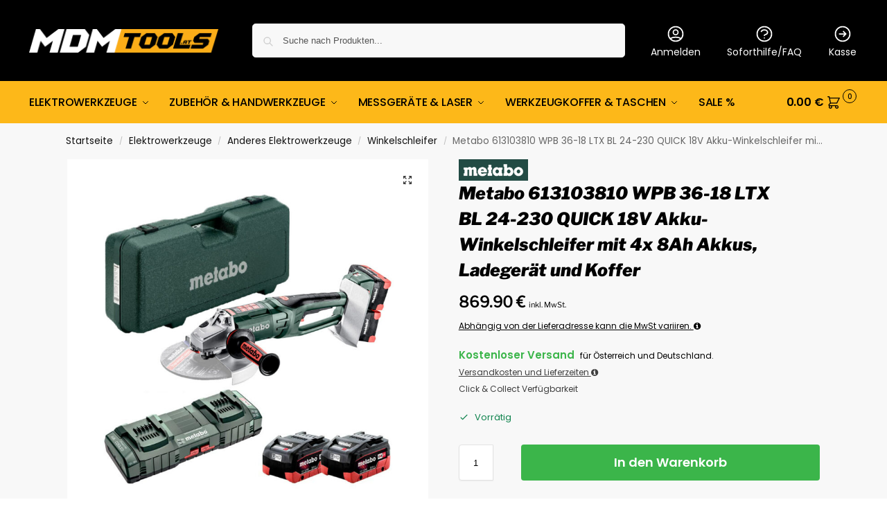

--- FILE ---
content_type: text/html; charset=UTF-8
request_url: https://mdmtools.at/produkte/metabo-613103810-wpb-36-18-ltx-bl-24-230-quick-18v-akku-winkelschleifer-mit-4x-8ah-akkus-ladegerat-und-koffer/
body_size: 61981
content:
<!doctype html>
<html lang="de-AT" prefix="og: https://ogp.me/ns#">
<head><meta charset="UTF-8"><script>if(navigator.userAgent.match(/MSIE|Internet Explorer/i)||navigator.userAgent.match(/Trident\/7\..*?rv:11/i)){var href=document.location.href;if(!href.match(/[?&]nowprocket/)){if(href.indexOf("?")==-1){if(href.indexOf("#")==-1){document.location.href=href+"?nowprocket=1"}else{document.location.href=href.replace("#","?nowprocket=1#")}}else{if(href.indexOf("#")==-1){document.location.href=href+"&nowprocket=1"}else{document.location.href=href.replace("#","&nowprocket=1#")}}}}</script><script>(()=>{class RocketLazyLoadScripts{constructor(){this.v="2.0.3",this.userEvents=["keydown","keyup","mousedown","mouseup","mousemove","mouseover","mouseenter","mouseout","mouseleave","touchmove","touchstart","touchend","touchcancel","wheel","click","dblclick","input","visibilitychange"],this.attributeEvents=["onblur","onclick","oncontextmenu","ondblclick","onfocus","onmousedown","onmouseenter","onmouseleave","onmousemove","onmouseout","onmouseover","onmouseup","onmousewheel","onscroll","onsubmit"]}async t(){this.i(),this.o(),/iP(ad|hone)/.test(navigator.userAgent)&&this.h(),this.u(),this.l(this),this.m(),this.k(this),this.p(this),this._(),await Promise.all([this.R(),this.L()]),this.lastBreath=Date.now(),this.S(this),this.P(),this.D(),this.O(),this.M(),await this.C(this.delayedScripts.normal),await this.C(this.delayedScripts.defer),await this.C(this.delayedScripts.async),this.F("domReady"),await this.T(),await this.j(),await this.I(),this.F("windowLoad"),await this.A(),window.dispatchEvent(new Event("rocket-allScriptsLoaded")),this.everythingLoaded=!0,this.lastTouchEnd&&await new Promise((t=>setTimeout(t,500-Date.now()+this.lastTouchEnd))),this.H(),this.F("all"),this.U(),this.W()}i(){this.CSPIssue=sessionStorage.getItem("rocketCSPIssue"),document.addEventListener("securitypolicyviolation",(t=>{this.CSPIssue||"script-src-elem"!==t.violatedDirective||"data"!==t.blockedURI||(this.CSPIssue=!0,sessionStorage.setItem("rocketCSPIssue",!0))}),{isRocket:!0})}o(){window.addEventListener("pageshow",(t=>{this.persisted=t.persisted,this.realWindowLoadedFired=!0}),{isRocket:!0}),window.addEventListener("pagehide",(()=>{this.onFirstUserAction=null}),{isRocket:!0})}h(){let t;function e(e){t=e}window.addEventListener("touchstart",e,{isRocket:!0}),window.addEventListener("touchend",(function i(o){Math.abs(o.changedTouches[0].pageX-t.changedTouches[0].pageX)<10&&Math.abs(o.changedTouches[0].pageY-t.changedTouches[0].pageY)<10&&o.timeStamp-t.timeStamp<200&&(o.target.dispatchEvent(new PointerEvent("click",{target:o.target,bubbles:!0,cancelable:!0,detail:1})),event.preventDefault(),window.removeEventListener("touchstart",e,{isRocket:!0}),window.removeEventListener("touchend",i,{isRocket:!0}))}),{isRocket:!0})}q(t){this.userActionTriggered||("mousemove"!==t.type||this.firstMousemoveIgnored?"keyup"===t.type||"mouseover"===t.type||"mouseout"===t.type||(this.userActionTriggered=!0,this.onFirstUserAction&&this.onFirstUserAction()):this.firstMousemoveIgnored=!0),"click"===t.type&&t.preventDefault(),this.savedUserEvents.length>0&&(t.stopPropagation(),t.stopImmediatePropagation()),"touchstart"===this.lastEvent&&"touchend"===t.type&&(this.lastTouchEnd=Date.now()),"click"===t.type&&(this.lastTouchEnd=0),this.lastEvent=t.type,this.savedUserEvents.push(t)}u(){this.savedUserEvents=[],this.userEventHandler=this.q.bind(this),this.userEvents.forEach((t=>window.addEventListener(t,this.userEventHandler,{passive:!1,isRocket:!0})))}U(){this.userEvents.forEach((t=>window.removeEventListener(t,this.userEventHandler,{passive:!1,isRocket:!0}))),this.savedUserEvents.forEach((t=>{t.target.dispatchEvent(new window[t.constructor.name](t.type,t))}))}m(){this.eventsMutationObserver=new MutationObserver((t=>{const e="return false";for(const i of t){if("attributes"===i.type){const t=i.target.getAttribute(i.attributeName);t&&t!==e&&(i.target.setAttribute("data-rocket-"+i.attributeName,t),i.target["rocket"+i.attributeName]=new Function("event",t),i.target.setAttribute(i.attributeName,e))}"childList"===i.type&&i.addedNodes.forEach((t=>{if(t.nodeType===Node.ELEMENT_NODE)for(const i of t.attributes)this.attributeEvents.includes(i.name)&&i.value&&""!==i.value&&(t.setAttribute("data-rocket-"+i.name,i.value),t["rocket"+i.name]=new Function("event",i.value),t.setAttribute(i.name,e))}))}})),this.eventsMutationObserver.observe(document,{subtree:!0,childList:!0,attributeFilter:this.attributeEvents})}H(){this.eventsMutationObserver.disconnect(),this.attributeEvents.forEach((t=>{document.querySelectorAll("[data-rocket-"+t+"]").forEach((e=>{e.setAttribute(t,e.getAttribute("data-rocket-"+t)),e.removeAttribute("data-rocket-"+t)}))}))}k(t){Object.defineProperty(HTMLElement.prototype,"onclick",{get(){return this.rocketonclick||null},set(e){this.rocketonclick=e,this.setAttribute(t.everythingLoaded?"onclick":"data-rocket-onclick","this.rocketonclick(event)")}})}S(t){function e(e,i){let o=e[i];e[i]=null,Object.defineProperty(e,i,{get:()=>o,set(s){t.everythingLoaded?o=s:e["rocket"+i]=o=s}})}e(document,"onreadystatechange"),e(window,"onload"),e(window,"onpageshow");try{Object.defineProperty(document,"readyState",{get:()=>t.rocketReadyState,set(e){t.rocketReadyState=e},configurable:!0}),document.readyState="loading"}catch(t){console.log("WPRocket DJE readyState conflict, bypassing")}}l(t){this.originalAddEventListener=EventTarget.prototype.addEventListener,this.originalRemoveEventListener=EventTarget.prototype.removeEventListener,this.savedEventListeners=[],EventTarget.prototype.addEventListener=function(e,i,o){o&&o.isRocket||!t.B(e,this)&&!t.userEvents.includes(e)||t.B(e,this)&&!t.userActionTriggered||e.startsWith("rocket-")||t.everythingLoaded?t.originalAddEventListener.call(this,e,i,o):t.savedEventListeners.push({target:this,remove:!1,type:e,func:i,options:o})},EventTarget.prototype.removeEventListener=function(e,i,o){o&&o.isRocket||!t.B(e,this)&&!t.userEvents.includes(e)||t.B(e,this)&&!t.userActionTriggered||e.startsWith("rocket-")||t.everythingLoaded?t.originalRemoveEventListener.call(this,e,i,o):t.savedEventListeners.push({target:this,remove:!0,type:e,func:i,options:o})}}F(t){"all"===t&&(EventTarget.prototype.addEventListener=this.originalAddEventListener,EventTarget.prototype.removeEventListener=this.originalRemoveEventListener),this.savedEventListeners=this.savedEventListeners.filter((e=>{let i=e.type,o=e.target||window;return"domReady"===t&&"DOMContentLoaded"!==i&&"readystatechange"!==i||("windowLoad"===t&&"load"!==i&&"readystatechange"!==i&&"pageshow"!==i||(this.B(i,o)&&(i="rocket-"+i),e.remove?o.removeEventListener(i,e.func,e.options):o.addEventListener(i,e.func,e.options),!1))}))}p(t){let e;function i(e){return t.everythingLoaded?e:e.split(" ").map((t=>"load"===t||t.startsWith("load.")?"rocket-jquery-load":t)).join(" ")}function o(o){function s(e){const s=o.fn[e];o.fn[e]=o.fn.init.prototype[e]=function(){return this[0]===window&&t.userActionTriggered&&("string"==typeof arguments[0]||arguments[0]instanceof String?arguments[0]=i(arguments[0]):"object"==typeof arguments[0]&&Object.keys(arguments[0]).forEach((t=>{const e=arguments[0][t];delete arguments[0][t],arguments[0][i(t)]=e}))),s.apply(this,arguments),this}}if(o&&o.fn&&!t.allJQueries.includes(o)){const e={DOMContentLoaded:[],"rocket-DOMContentLoaded":[]};for(const t in e)document.addEventListener(t,(()=>{e[t].forEach((t=>t()))}),{isRocket:!0});o.fn.ready=o.fn.init.prototype.ready=function(i){function s(){parseInt(o.fn.jquery)>2?setTimeout((()=>i.bind(document)(o))):i.bind(document)(o)}return t.realDomReadyFired?!t.userActionTriggered||t.fauxDomReadyFired?s():e["rocket-DOMContentLoaded"].push(s):e.DOMContentLoaded.push(s),o([])},s("on"),s("one"),s("off"),t.allJQueries.push(o)}e=o}t.allJQueries=[],o(window.jQuery),Object.defineProperty(window,"jQuery",{get:()=>e,set(t){o(t)}})}P(){const t=new Map;document.write=document.writeln=function(e){const i=document.currentScript,o=document.createRange(),s=i.parentElement;let n=t.get(i);void 0===n&&(n=i.nextSibling,t.set(i,n));const c=document.createDocumentFragment();o.setStart(c,0),c.appendChild(o.createContextualFragment(e)),s.insertBefore(c,n)}}async R(){return new Promise((t=>{this.userActionTriggered?t():this.onFirstUserAction=t}))}async L(){return new Promise((t=>{document.addEventListener("DOMContentLoaded",(()=>{this.realDomReadyFired=!0,t()}),{isRocket:!0})}))}async I(){return this.realWindowLoadedFired?Promise.resolve():new Promise((t=>{window.addEventListener("load",t,{isRocket:!0})}))}M(){this.pendingScripts=[];this.scriptsMutationObserver=new MutationObserver((t=>{for(const e of t)e.addedNodes.forEach((t=>{"SCRIPT"!==t.tagName||t.noModule||t.isWPRocket||this.pendingScripts.push({script:t,promise:new Promise((e=>{const i=()=>{const i=this.pendingScripts.findIndex((e=>e.script===t));i>=0&&this.pendingScripts.splice(i,1),e()};t.addEventListener("load",i,{isRocket:!0}),t.addEventListener("error",i,{isRocket:!0}),setTimeout(i,1e3)}))})}))})),this.scriptsMutationObserver.observe(document,{childList:!0,subtree:!0})}async j(){await this.J(),this.pendingScripts.length?(await this.pendingScripts[0].promise,await this.j()):this.scriptsMutationObserver.disconnect()}D(){this.delayedScripts={normal:[],async:[],defer:[]},document.querySelectorAll("script[type$=rocketlazyloadscript]").forEach((t=>{t.hasAttribute("data-rocket-src")?t.hasAttribute("async")&&!1!==t.async?this.delayedScripts.async.push(t):t.hasAttribute("defer")&&!1!==t.defer||"module"===t.getAttribute("data-rocket-type")?this.delayedScripts.defer.push(t):this.delayedScripts.normal.push(t):this.delayedScripts.normal.push(t)}))}async _(){await this.L();let t=[];document.querySelectorAll("script[type$=rocketlazyloadscript][data-rocket-src]").forEach((e=>{let i=e.getAttribute("data-rocket-src");if(i&&!i.startsWith("data:")){i.startsWith("//")&&(i=location.protocol+i);try{const o=new URL(i).origin;o!==location.origin&&t.push({src:o,crossOrigin:e.crossOrigin||"module"===e.getAttribute("data-rocket-type")})}catch(t){}}})),t=[...new Map(t.map((t=>[JSON.stringify(t),t]))).values()],this.N(t,"preconnect")}async $(t){if(await this.G(),!0!==t.noModule||!("noModule"in HTMLScriptElement.prototype))return new Promise((e=>{let i;function o(){(i||t).setAttribute("data-rocket-status","executed"),e()}try{if(navigator.userAgent.includes("Firefox/")||""===navigator.vendor||this.CSPIssue)i=document.createElement("script"),[...t.attributes].forEach((t=>{let e=t.nodeName;"type"!==e&&("data-rocket-type"===e&&(e="type"),"data-rocket-src"===e&&(e="src"),i.setAttribute(e,t.nodeValue))})),t.text&&(i.text=t.text),t.nonce&&(i.nonce=t.nonce),i.hasAttribute("src")?(i.addEventListener("load",o,{isRocket:!0}),i.addEventListener("error",(()=>{i.setAttribute("data-rocket-status","failed-network"),e()}),{isRocket:!0}),setTimeout((()=>{i.isConnected||e()}),1)):(i.text=t.text,o()),i.isWPRocket=!0,t.parentNode.replaceChild(i,t);else{const i=t.getAttribute("data-rocket-type"),s=t.getAttribute("data-rocket-src");i?(t.type=i,t.removeAttribute("data-rocket-type")):t.removeAttribute("type"),t.addEventListener("load",o,{isRocket:!0}),t.addEventListener("error",(i=>{this.CSPIssue&&i.target.src.startsWith("data:")?(console.log("WPRocket: CSP fallback activated"),t.removeAttribute("src"),this.$(t).then(e)):(t.setAttribute("data-rocket-status","failed-network"),e())}),{isRocket:!0}),s?(t.fetchPriority="high",t.removeAttribute("data-rocket-src"),t.src=s):t.src="data:text/javascript;base64,"+window.btoa(unescape(encodeURIComponent(t.text)))}}catch(i){t.setAttribute("data-rocket-status","failed-transform"),e()}}));t.setAttribute("data-rocket-status","skipped")}async C(t){const e=t.shift();return e?(e.isConnected&&await this.$(e),this.C(t)):Promise.resolve()}O(){this.N([...this.delayedScripts.normal,...this.delayedScripts.defer,...this.delayedScripts.async],"preload")}N(t,e){this.trash=this.trash||[];let i=!0;var o=document.createDocumentFragment();t.forEach((t=>{const s=t.getAttribute&&t.getAttribute("data-rocket-src")||t.src;if(s&&!s.startsWith("data:")){const n=document.createElement("link");n.href=s,n.rel=e,"preconnect"!==e&&(n.as="script",n.fetchPriority=i?"high":"low"),t.getAttribute&&"module"===t.getAttribute("data-rocket-type")&&(n.crossOrigin=!0),t.crossOrigin&&(n.crossOrigin=t.crossOrigin),t.integrity&&(n.integrity=t.integrity),t.nonce&&(n.nonce=t.nonce),o.appendChild(n),this.trash.push(n),i=!1}})),document.head.appendChild(o)}W(){this.trash.forEach((t=>t.remove()))}async T(){try{document.readyState="interactive"}catch(t){}this.fauxDomReadyFired=!0;try{await this.G(),document.dispatchEvent(new Event("rocket-readystatechange")),await this.G(),document.rocketonreadystatechange&&document.rocketonreadystatechange(),await this.G(),document.dispatchEvent(new Event("rocket-DOMContentLoaded")),await this.G(),window.dispatchEvent(new Event("rocket-DOMContentLoaded"))}catch(t){console.error(t)}}async A(){try{document.readyState="complete"}catch(t){}try{await this.G(),document.dispatchEvent(new Event("rocket-readystatechange")),await this.G(),document.rocketonreadystatechange&&document.rocketonreadystatechange(),await this.G(),window.dispatchEvent(new Event("rocket-load")),await this.G(),window.rocketonload&&window.rocketonload(),await this.G(),this.allJQueries.forEach((t=>t(window).trigger("rocket-jquery-load"))),await this.G();const t=new Event("rocket-pageshow");t.persisted=this.persisted,window.dispatchEvent(t),await this.G(),window.rocketonpageshow&&window.rocketonpageshow({persisted:this.persisted})}catch(t){console.error(t)}}async G(){Date.now()-this.lastBreath>45&&(await this.J(),this.lastBreath=Date.now())}async J(){return document.hidden?new Promise((t=>setTimeout(t))):new Promise((t=>requestAnimationFrame(t)))}B(t,e){return e===document&&"readystatechange"===t||(e===document&&"DOMContentLoaded"===t||(e===window&&"DOMContentLoaded"===t||(e===window&&"load"===t||e===window&&"pageshow"===t)))}static run(){(new RocketLazyLoadScripts).t()}}RocketLazyLoadScripts.run()})();</script>

<meta name="viewport" content="height=device-height, width=device-width, initial-scale=1">
<link rel="profile" href="https://gmpg.org/xfn/11">
<link rel="pingback" href="https://mdmtools.at/xmlrpc.php">


<!-- Google Tag Manager by PYS -->
    <script type="rocketlazyloadscript" data-cfasync="false" data-pagespeed-no-defer>
	    window.dataLayerPYS = window.dataLayerPYS || [];
	</script>
<!-- End Google Tag Manager by PYS -->
<!-- Suchmaschinen-Optimierung durch Rank Math PRO - https://rankmath.com/ -->
<title>Metabo 613103810 WPB 36-18 LTX BL 24-230 QUICK 18V Akku-Winkelschleifer mit 4x 8Ah Akkus, Ladegerät und Koffer | MDM Tools | 869.90&nbsp;&euro;</title>
<meta name="description" content="Kaufen SieMetabo 613103810 WPB 36-18 LTX BL 24-230 QUICK 18V Akku-Winkelschleifer mit 4x 8Ah Akkus, Ladegerät und Koffer bei MDM Tools GmbH. Offizieller"/>
<meta name="robots" content="follow, index, max-snippet:-1, max-video-preview:-1, max-image-preview:large"/>
<link rel="canonical" href="https://mdmtools.at/produkte/metabo-613103810-wpb-36-18-ltx-bl-24-230-quick-18v-akku-winkelschleifer-mit-4x-8ah-akkus-ladegerat-und-koffer/" />
<meta property="og:locale" content="de_DE" />
<meta property="og:type" content="product" />
<meta property="og:title" content="Metabo 613103810 WPB 36-18 LTX BL 24-230 QUICK 18V Akku-Winkelschleifer mit 4x 8Ah Akkus, Ladegerät und Koffer | MDM Tools | 869.90&nbsp;&euro;" />
<meta property="og:description" content="Kaufen SieMetabo 613103810 WPB 36-18 LTX BL 24-230 QUICK 18V Akku-Winkelschleifer mit 4x 8Ah Akkus, Ladegerät und Koffer bei MDM Tools GmbH. Offizieller" />
<meta property="og:url" content="https://mdmtools.at/produkte/metabo-613103810-wpb-36-18-ltx-bl-24-230-quick-18v-akku-winkelschleifer-mit-4x-8ah-akkus-ladegerat-und-koffer/" />
<meta property="og:site_name" content="MDM Tools GmbH" />
<meta property="og:updated_time" content="2025-12-15T09:40:57+01:00" />
<meta property="og:image" content="https://mdmtools.at/wp-content/uploads/2025/03/613103810-Metabo-Winkelschleifer.1.jpg" />
<meta property="og:image:secure_url" content="https://mdmtools.at/wp-content/uploads/2025/03/613103810-Metabo-Winkelschleifer.1.jpg" />
<meta property="og:image:width" content="1000" />
<meta property="og:image:height" content="1000" />
<meta property="og:image:alt" content="Metabo 613103810 WPB 36-18 LTX BL 24-230 QUICK 18V Akku-Winkelschleifer mit 4x 8Ah Akkus, Ladegerät und Koffer" />
<meta property="og:image:type" content="image/jpeg" />
<meta property="product:brand" content="Metabo" />
<meta property="product:price:amount" content="869.9" />
<meta property="product:price:currency" content="EUR" />
<meta property="product:availability" content="instock" />
<meta property="product:retailer_item_id" content="613103810" />
<meta name="twitter:card" content="summary_large_image" />
<meta name="twitter:title" content="Metabo 613103810 WPB 36-18 LTX BL 24-230 QUICK 18V Akku-Winkelschleifer mit 4x 8Ah Akkus, Ladegerät und Koffer | MDM Tools | 869.90&nbsp;&euro;" />
<meta name="twitter:description" content="Kaufen SieMetabo 613103810 WPB 36-18 LTX BL 24-230 QUICK 18V Akku-Winkelschleifer mit 4x 8Ah Akkus, Ladegerät und Koffer bei MDM Tools GmbH. Offizieller" />
<meta name="twitter:image" content="https://mdmtools.at/wp-content/uploads/2025/03/613103810-Metabo-Winkelschleifer.1.jpg" />
<meta name="twitter:label1" content="Preis" />
<meta name="twitter:data1" content="869.90&nbsp;&euro;" />
<meta name="twitter:label2" content="Verfügbarkeit" />
<meta name="twitter:data2" content="Vorrätig" />
<script type="application/ld+json" class="rank-math-schema-pro">{"@context":"https://schema.org","@graph":[{"@type":["HardwareStore","Organization"],"@id":"https://mdmtools.at/#organization","name":"MDM Tools GmbH","url":"https://mdmtools.at","logo":{"@type":"ImageObject","@id":"https://mdmtools.at/#logo","url":"https://mdmtools.at/wp-content/uploads/2025/04/flavicon-MDM-Tools-GmbH.jpg","contentUrl":"https://mdmtools.at/wp-content/uploads/2025/04/flavicon-MDM-Tools-GmbH.jpg","caption":"MDM Tools GmbH","inLanguage":"de-AT","width":"512","height":"512"},"openingHours":["Monday,Tuesday,Wednesday,Thursday,Friday 09:00-17:00"],"legalName":"MDM Tools GmbH","taxID":"ATU75320519","image":{"@id":"https://mdmtools.at/#logo"},"telephone":"+43 720 143994"},{"@type":"WebSite","@id":"https://mdmtools.at/#website","url":"https://mdmtools.at","name":"MDM Tools GmbH","alternateName":"MDM tools AT | Makita, Dewalt, Metabo","publisher":{"@id":"https://mdmtools.at/#organization"},"inLanguage":"de-AT"},{"@type":"ImageObject","@id":"https://mdmtools.at/wp-content/uploads/2025/03/613103810-Metabo-Winkelschleifer.1.jpg","url":"https://mdmtools.at/wp-content/uploads/2025/03/613103810-Metabo-Winkelschleifer.1.jpg","width":"1000","height":"1000","inLanguage":"de-AT"},{"@type":"ItemPage","@id":"https://mdmtools.at/produkte/metabo-613103810-wpb-36-18-ltx-bl-24-230-quick-18v-akku-winkelschleifer-mit-4x-8ah-akkus-ladegerat-und-koffer/#webpage","url":"https://mdmtools.at/produkte/metabo-613103810-wpb-36-18-ltx-bl-24-230-quick-18v-akku-winkelschleifer-mit-4x-8ah-akkus-ladegerat-und-koffer/","name":"Metabo 613103810 WPB 36-18 LTX BL 24-230 QUICK 18V Akku-Winkelschleifer mit 4x 8Ah Akkus, Ladeger\u00e4t und Koffer | MDM Tools | 869.90&nbsp;&euro;","datePublished":"2024-03-26T14:35:06+01:00","dateModified":"2025-12-15T09:40:57+01:00","isPartOf":{"@id":"https://mdmtools.at/#website"},"primaryImageOfPage":{"@id":"https://mdmtools.at/wp-content/uploads/2025/03/613103810-Metabo-Winkelschleifer.1.jpg"},"inLanguage":"de-AT"},{"@type":"Product","brand":{"@type":"Brand","name":"Metabo"},"name":"Metabo 613103810 WPB 36-18 LTX BL 24-230 QUICK 18V Akku-Winkelschleifer mit 4x 8Ah Akkus, Ladeger\u00e4t und Koffer | MDM Tools | 869.90&nbsp;&euro;","description":"Kaufen SieMetabo 613103810 WPB 36-18 LTX BL 24-230 QUICK 18V Akku-Winkelschleifer mit 4x 8Ah Akkus, Ladeger\u00e4t und Koffer bei MDM Tools GmbH. Offizieller H\u00e4ndler f\u00fcr Metabo | Schneller Versand und beste Qualit\u00e4t.","sku":"613103810","category":"Elektrowerkzeuge &gt; Anderes Elektrowerkzeuge &gt; Winkelschleifer","mainEntityOfPage":{"@id":"https://mdmtools.at/produkte/metabo-613103810-wpb-36-18-ltx-bl-24-230-quick-18v-akku-winkelschleifer-mit-4x-8ah-akkus-ladegerat-und-koffer/#webpage"},"image":[{"@type":"ImageObject","url":"https://mdmtools.at/wp-content/uploads/2025/03/613103810-Metabo-Winkelschleifer.1.jpg","height":"1000","width":"1000"},{"@type":"ImageObject","url":"https://mdmtools.at/wp-content/uploads/2024/03/613103810.jpg","height":"1200","width":"1200"}],"offers":{"@type":"Offer","price":"869.90","priceCurrency":"EUR","priceValidUntil":"2027-12-31","availability":"https://schema.org/InStock","itemCondition":"NewCondition","url":"https://mdmtools.at/produkte/metabo-613103810-wpb-36-18-ltx-bl-24-230-quick-18v-akku-winkelschleifer-mit-4x-8ah-akkus-ladegerat-und-koffer/","seller":{"@type":"Organization","@id":"https://mdmtools.at/","name":"MDM Tools GmbH","url":"https://mdmtools.at","logo":"https://mdmtools.at/wp-content/uploads/2025/04/flavicon-MDM-Tools-GmbH.jpg"},"priceSpecification":{"price":"869.9","priceCurrency":"EUR","valueAddedTaxIncluded":"true"}},"additionalProperty":[{"@type":"PropertyValue","name":"pa_betriebsart","value":"Akkubetrieb"},{"@type":"PropertyValue","name":"pa_akkuanzahl","value":"4"},{"@type":"PropertyValue","name":"pa_volt","value":"18V"}],"@id":"https://mdmtools.at/produkte/metabo-613103810-wpb-36-18-ltx-bl-24-230-quick-18v-akku-winkelschleifer-mit-4x-8ah-akkus-ladegerat-und-koffer/#richSnippet"}]}</script>
<!-- /Rank Math WordPress SEO Plugin -->

<script type="rocketlazyloadscript" data-rocket-type='application/javascript' id='pys-version-script'>console.log('PixelYourSite PRO version 12.3.0');</script>
<link rel='dns-prefetch' href='//widgets.trustedshops.com' />
<link rel="alternate" type="application/rss+xml" title="MDM Tools &raquo; Feed" href="https://mdmtools.at/feed/" />
<link rel="alternate" type="application/rss+xml" title="MDM Tools &raquo; Kommentar-Feed" href="https://mdmtools.at/comments/feed/" />
<link rel="alternate" type="application/rss+xml" title="MDM Tools &raquo; Metabo 613103810 WPB 36-18 LTX BL 24-230 QUICK 18V Akku-Winkelschleifer mit 4x 8Ah Akkus, Ladegerät und Koffer Kommentar-Feed" href="https://mdmtools.at/produkte/metabo-613103810-wpb-36-18-ltx-bl-24-230-quick-18v-akku-winkelschleifer-mit-4x-8ah-akkus-ladegerat-und-koffer/feed/" />
<link rel="alternate" title="oEmbed (JSON)" type="application/json+oembed" href="https://mdmtools.at/wp-json/oembed/1.0/embed?url=https%3A%2F%2Fmdmtools.at%2Fprodukte%2Fmetabo-613103810-wpb-36-18-ltx-bl-24-230-quick-18v-akku-winkelschleifer-mit-4x-8ah-akkus-ladegerat-und-koffer%2F" />
<link rel="alternate" title="oEmbed (XML)" type="text/xml+oembed" href="https://mdmtools.at/wp-json/oembed/1.0/embed?url=https%3A%2F%2Fmdmtools.at%2Fprodukte%2Fmetabo-613103810-wpb-36-18-ltx-bl-24-230-quick-18v-akku-winkelschleifer-mit-4x-8ah-akkus-ladegerat-und-koffer%2F&#038;format=xml" />
<style id='wp-img-auto-sizes-contain-inline-css' type='text/css'>
img:is([sizes=auto i],[sizes^="auto," i]){contain-intrinsic-size:3000px 1500px}
/*# sourceURL=wp-img-auto-sizes-contain-inline-css */
</style>
<style id='wp-emoji-styles-inline-css' type='text/css'>

	img.wp-smiley, img.emoji {
		display: inline !important;
		border: none !important;
		box-shadow: none !important;
		height: 1em !important;
		width: 1em !important;
		margin: 0 0.07em !important;
		vertical-align: -0.1em !important;
		background: none !important;
		padding: 0 !important;
	}
/*# sourceURL=wp-emoji-styles-inline-css */
</style>
<link rel='stylesheet' id='wp-block-library-css' href='https://mdmtools.at/wp-includes/css/dist/block-library/style.min.css?ver=6.9' type='text/css' media='all' />
<link data-minify="1" rel='stylesheet' id='wc-blocks-style-css' href='https://mdmtools.at/wp-content/cache/min/1/wp-content/plugins/woocommerce/assets/client/blocks/wc-blocks.css?ver=1767779168' type='text/css' media='all' />
<style id='global-styles-inline-css' type='text/css'>
:root{--wp--preset--aspect-ratio--square: 1;--wp--preset--aspect-ratio--4-3: 4/3;--wp--preset--aspect-ratio--3-4: 3/4;--wp--preset--aspect-ratio--3-2: 3/2;--wp--preset--aspect-ratio--2-3: 2/3;--wp--preset--aspect-ratio--16-9: 16/9;--wp--preset--aspect-ratio--9-16: 9/16;--wp--preset--color--black: #000000;--wp--preset--color--cyan-bluish-gray: #abb8c3;--wp--preset--color--white: #ffffff;--wp--preset--color--pale-pink: #f78da7;--wp--preset--color--vivid-red: #cf2e2e;--wp--preset--color--luminous-vivid-orange: #ff6900;--wp--preset--color--luminous-vivid-amber: #fcb900;--wp--preset--color--light-green-cyan: #7bdcb5;--wp--preset--color--vivid-green-cyan: #00d084;--wp--preset--color--pale-cyan-blue: #8ed1fc;--wp--preset--color--vivid-cyan-blue: #0693e3;--wp--preset--color--vivid-purple: #9b51e0;--wp--preset--gradient--vivid-cyan-blue-to-vivid-purple: linear-gradient(135deg,rgb(6,147,227) 0%,rgb(155,81,224) 100%);--wp--preset--gradient--light-green-cyan-to-vivid-green-cyan: linear-gradient(135deg,rgb(122,220,180) 0%,rgb(0,208,130) 100%);--wp--preset--gradient--luminous-vivid-amber-to-luminous-vivid-orange: linear-gradient(135deg,rgb(252,185,0) 0%,rgb(255,105,0) 100%);--wp--preset--gradient--luminous-vivid-orange-to-vivid-red: linear-gradient(135deg,rgb(255,105,0) 0%,rgb(207,46,46) 100%);--wp--preset--gradient--very-light-gray-to-cyan-bluish-gray: linear-gradient(135deg,rgb(238,238,238) 0%,rgb(169,184,195) 100%);--wp--preset--gradient--cool-to-warm-spectrum: linear-gradient(135deg,rgb(74,234,220) 0%,rgb(151,120,209) 20%,rgb(207,42,186) 40%,rgb(238,44,130) 60%,rgb(251,105,98) 80%,rgb(254,248,76) 100%);--wp--preset--gradient--blush-light-purple: linear-gradient(135deg,rgb(255,206,236) 0%,rgb(152,150,240) 100%);--wp--preset--gradient--blush-bordeaux: linear-gradient(135deg,rgb(254,205,165) 0%,rgb(254,45,45) 50%,rgb(107,0,62) 100%);--wp--preset--gradient--luminous-dusk: linear-gradient(135deg,rgb(255,203,112) 0%,rgb(199,81,192) 50%,rgb(65,88,208) 100%);--wp--preset--gradient--pale-ocean: linear-gradient(135deg,rgb(255,245,203) 0%,rgb(182,227,212) 50%,rgb(51,167,181) 100%);--wp--preset--gradient--electric-grass: linear-gradient(135deg,rgb(202,248,128) 0%,rgb(113,206,126) 100%);--wp--preset--gradient--midnight: linear-gradient(135deg,rgb(2,3,129) 0%,rgb(40,116,252) 100%);--wp--preset--font-size--small: clamp(1rem, 1rem + ((1vw - 0.2rem) * 0.368), 1.2rem);--wp--preset--font-size--medium: clamp(1rem, 1rem + ((1vw - 0.2rem) * 0.92), 1.5rem);--wp--preset--font-size--large: clamp(1.5rem, 1.5rem + ((1vw - 0.2rem) * 0.92), 2rem);--wp--preset--font-size--x-large: clamp(1.5rem, 1.5rem + ((1vw - 0.2rem) * 1.379), 2.25rem);--wp--preset--font-size--x-small: 0.85rem;--wp--preset--font-size--base: clamp(1rem, 1rem + ((1vw - 0.2rem) * 0.46), 1.25rem);--wp--preset--font-size--xx-large: clamp(2rem, 2rem + ((1vw - 0.2rem) * 1.839), 3rem);--wp--preset--font-size--xxx-large: clamp(2.25rem, 2.25rem + ((1vw - 0.2rem) * 3.218), 4rem);--wp--preset--spacing--20: 0.44rem;--wp--preset--spacing--30: 0.67rem;--wp--preset--spacing--40: 1rem;--wp--preset--spacing--50: 1.5rem;--wp--preset--spacing--60: 2.25rem;--wp--preset--spacing--70: 3.38rem;--wp--preset--spacing--80: 5.06rem;--wp--preset--spacing--small: clamp(.25rem, 2.5vw, 0.75rem);--wp--preset--spacing--medium: clamp(1rem, 4vw, 2rem);--wp--preset--spacing--large: clamp(1.25rem, 6vw, 3rem);--wp--preset--spacing--x-large: clamp(3rem, 7vw, 5rem);--wp--preset--spacing--xx-large: clamp(4rem, 9vw, 7rem);--wp--preset--spacing--xxx-large: clamp(5rem, 12vw, 9rem);--wp--preset--spacing--xxxx-large: clamp(6rem, 14vw, 13rem);--wp--preset--shadow--natural: 6px 6px 9px rgba(0, 0, 0, 0.2);--wp--preset--shadow--deep: 12px 12px 50px rgba(0, 0, 0, 0.4);--wp--preset--shadow--sharp: 6px 6px 0px rgba(0, 0, 0, 0.2);--wp--preset--shadow--outlined: 6px 6px 0px -3px rgb(255, 255, 255), 6px 6px rgb(0, 0, 0);--wp--preset--shadow--crisp: 6px 6px 0px rgb(0, 0, 0);--wp--custom--line-height--none: 1;--wp--custom--line-height--tight: 1.1;--wp--custom--line-height--snug: 1.2;--wp--custom--line-height--normal: 1.5;--wp--custom--line-height--relaxed: 1.625;--wp--custom--line-height--loose: 2;--wp--custom--line-height--body: 1.618;}:root { --wp--style--global--content-size: 900px;--wp--style--global--wide-size: 1190px; }:where(body) { margin: 0; }.wp-site-blocks { padding-top: var(--wp--style--root--padding-top); padding-bottom: var(--wp--style--root--padding-bottom); }.has-global-padding { padding-right: var(--wp--style--root--padding-right); padding-left: var(--wp--style--root--padding-left); }.has-global-padding > .alignfull { margin-right: calc(var(--wp--style--root--padding-right) * -1); margin-left: calc(var(--wp--style--root--padding-left) * -1); }.has-global-padding :where(:not(.alignfull.is-layout-flow) > .has-global-padding:not(.wp-block-block, .alignfull)) { padding-right: 0; padding-left: 0; }.has-global-padding :where(:not(.alignfull.is-layout-flow) > .has-global-padding:not(.wp-block-block, .alignfull)) > .alignfull { margin-left: 0; margin-right: 0; }.wp-site-blocks > .alignleft { float: left; margin-right: 2em; }.wp-site-blocks > .alignright { float: right; margin-left: 2em; }.wp-site-blocks > .aligncenter { justify-content: center; margin-left: auto; margin-right: auto; }:where(.wp-site-blocks) > * { margin-block-start: var(--wp--preset--spacing--medium); margin-block-end: 0; }:where(.wp-site-blocks) > :first-child { margin-block-start: 0; }:where(.wp-site-blocks) > :last-child { margin-block-end: 0; }:root { --wp--style--block-gap: var(--wp--preset--spacing--medium); }:root :where(.is-layout-flow) > :first-child{margin-block-start: 0;}:root :where(.is-layout-flow) > :last-child{margin-block-end: 0;}:root :where(.is-layout-flow) > *{margin-block-start: var(--wp--preset--spacing--medium);margin-block-end: 0;}:root :where(.is-layout-constrained) > :first-child{margin-block-start: 0;}:root :where(.is-layout-constrained) > :last-child{margin-block-end: 0;}:root :where(.is-layout-constrained) > *{margin-block-start: var(--wp--preset--spacing--medium);margin-block-end: 0;}:root :where(.is-layout-flex){gap: var(--wp--preset--spacing--medium);}:root :where(.is-layout-grid){gap: var(--wp--preset--spacing--medium);}.is-layout-flow > .alignleft{float: left;margin-inline-start: 0;margin-inline-end: 2em;}.is-layout-flow > .alignright{float: right;margin-inline-start: 2em;margin-inline-end: 0;}.is-layout-flow > .aligncenter{margin-left: auto !important;margin-right: auto !important;}.is-layout-constrained > .alignleft{float: left;margin-inline-start: 0;margin-inline-end: 2em;}.is-layout-constrained > .alignright{float: right;margin-inline-start: 2em;margin-inline-end: 0;}.is-layout-constrained > .aligncenter{margin-left: auto !important;margin-right: auto !important;}.is-layout-constrained > :where(:not(.alignleft):not(.alignright):not(.alignfull)){max-width: var(--wp--style--global--content-size);margin-left: auto !important;margin-right: auto !important;}.is-layout-constrained > .alignwide{max-width: var(--wp--style--global--wide-size);}body .is-layout-flex{display: flex;}.is-layout-flex{flex-wrap: wrap;align-items: center;}.is-layout-flex > :is(*, div){margin: 0;}body .is-layout-grid{display: grid;}.is-layout-grid > :is(*, div){margin: 0;}body{font-family: var(--wp--preset--font-family--primary);--wp--style--root--padding-top: 0;--wp--style--root--padding-right: var(--wp--preset--spacing--medium);--wp--style--root--padding-bottom: 0;--wp--style--root--padding-left: var(--wp--preset--spacing--medium);}a:where(:not(.wp-element-button)){text-decoration: false;}:root :where(.wp-element-button, .wp-block-button__link){background-color: #32373c;border-width: 0;color: #fff;font-family: inherit;font-size: inherit;font-style: inherit;font-weight: inherit;letter-spacing: inherit;line-height: inherit;padding-top: calc(0.667em + 2px);padding-right: calc(1.333em + 2px);padding-bottom: calc(0.667em + 2px);padding-left: calc(1.333em + 2px);text-decoration: none;text-transform: inherit;}.has-black-color{color: var(--wp--preset--color--black) !important;}.has-cyan-bluish-gray-color{color: var(--wp--preset--color--cyan-bluish-gray) !important;}.has-white-color{color: var(--wp--preset--color--white) !important;}.has-pale-pink-color{color: var(--wp--preset--color--pale-pink) !important;}.has-vivid-red-color{color: var(--wp--preset--color--vivid-red) !important;}.has-luminous-vivid-orange-color{color: var(--wp--preset--color--luminous-vivid-orange) !important;}.has-luminous-vivid-amber-color{color: var(--wp--preset--color--luminous-vivid-amber) !important;}.has-light-green-cyan-color{color: var(--wp--preset--color--light-green-cyan) !important;}.has-vivid-green-cyan-color{color: var(--wp--preset--color--vivid-green-cyan) !important;}.has-pale-cyan-blue-color{color: var(--wp--preset--color--pale-cyan-blue) !important;}.has-vivid-cyan-blue-color{color: var(--wp--preset--color--vivid-cyan-blue) !important;}.has-vivid-purple-color{color: var(--wp--preset--color--vivid-purple) !important;}.has-black-background-color{background-color: var(--wp--preset--color--black) !important;}.has-cyan-bluish-gray-background-color{background-color: var(--wp--preset--color--cyan-bluish-gray) !important;}.has-white-background-color{background-color: var(--wp--preset--color--white) !important;}.has-pale-pink-background-color{background-color: var(--wp--preset--color--pale-pink) !important;}.has-vivid-red-background-color{background-color: var(--wp--preset--color--vivid-red) !important;}.has-luminous-vivid-orange-background-color{background-color: var(--wp--preset--color--luminous-vivid-orange) !important;}.has-luminous-vivid-amber-background-color{background-color: var(--wp--preset--color--luminous-vivid-amber) !important;}.has-light-green-cyan-background-color{background-color: var(--wp--preset--color--light-green-cyan) !important;}.has-vivid-green-cyan-background-color{background-color: var(--wp--preset--color--vivid-green-cyan) !important;}.has-pale-cyan-blue-background-color{background-color: var(--wp--preset--color--pale-cyan-blue) !important;}.has-vivid-cyan-blue-background-color{background-color: var(--wp--preset--color--vivid-cyan-blue) !important;}.has-vivid-purple-background-color{background-color: var(--wp--preset--color--vivid-purple) !important;}.has-black-border-color{border-color: var(--wp--preset--color--black) !important;}.has-cyan-bluish-gray-border-color{border-color: var(--wp--preset--color--cyan-bluish-gray) !important;}.has-white-border-color{border-color: var(--wp--preset--color--white) !important;}.has-pale-pink-border-color{border-color: var(--wp--preset--color--pale-pink) !important;}.has-vivid-red-border-color{border-color: var(--wp--preset--color--vivid-red) !important;}.has-luminous-vivid-orange-border-color{border-color: var(--wp--preset--color--luminous-vivid-orange) !important;}.has-luminous-vivid-amber-border-color{border-color: var(--wp--preset--color--luminous-vivid-amber) !important;}.has-light-green-cyan-border-color{border-color: var(--wp--preset--color--light-green-cyan) !important;}.has-vivid-green-cyan-border-color{border-color: var(--wp--preset--color--vivid-green-cyan) !important;}.has-pale-cyan-blue-border-color{border-color: var(--wp--preset--color--pale-cyan-blue) !important;}.has-vivid-cyan-blue-border-color{border-color: var(--wp--preset--color--vivid-cyan-blue) !important;}.has-vivid-purple-border-color{border-color: var(--wp--preset--color--vivid-purple) !important;}.has-vivid-cyan-blue-to-vivid-purple-gradient-background{background: var(--wp--preset--gradient--vivid-cyan-blue-to-vivid-purple) !important;}.has-light-green-cyan-to-vivid-green-cyan-gradient-background{background: var(--wp--preset--gradient--light-green-cyan-to-vivid-green-cyan) !important;}.has-luminous-vivid-amber-to-luminous-vivid-orange-gradient-background{background: var(--wp--preset--gradient--luminous-vivid-amber-to-luminous-vivid-orange) !important;}.has-luminous-vivid-orange-to-vivid-red-gradient-background{background: var(--wp--preset--gradient--luminous-vivid-orange-to-vivid-red) !important;}.has-very-light-gray-to-cyan-bluish-gray-gradient-background{background: var(--wp--preset--gradient--very-light-gray-to-cyan-bluish-gray) !important;}.has-cool-to-warm-spectrum-gradient-background{background: var(--wp--preset--gradient--cool-to-warm-spectrum) !important;}.has-blush-light-purple-gradient-background{background: var(--wp--preset--gradient--blush-light-purple) !important;}.has-blush-bordeaux-gradient-background{background: var(--wp--preset--gradient--blush-bordeaux) !important;}.has-luminous-dusk-gradient-background{background: var(--wp--preset--gradient--luminous-dusk) !important;}.has-pale-ocean-gradient-background{background: var(--wp--preset--gradient--pale-ocean) !important;}.has-electric-grass-gradient-background{background: var(--wp--preset--gradient--electric-grass) !important;}.has-midnight-gradient-background{background: var(--wp--preset--gradient--midnight) !important;}.has-small-font-size{font-size: var(--wp--preset--font-size--small) !important;}.has-medium-font-size{font-size: var(--wp--preset--font-size--medium) !important;}.has-large-font-size{font-size: var(--wp--preset--font-size--large) !important;}.has-x-large-font-size{font-size: var(--wp--preset--font-size--x-large) !important;}.has-x-small-font-size{font-size: var(--wp--preset--font-size--x-small) !important;}.has-base-font-size{font-size: var(--wp--preset--font-size--base) !important;}.has-xx-large-font-size{font-size: var(--wp--preset--font-size--xx-large) !important;}.has-xxx-large-font-size{font-size: var(--wp--preset--font-size--xxx-large) !important;}
/*# sourceURL=global-styles-inline-css */
</style>

<link data-minify="1" rel='stylesheet' id='commercekit-ajax-search-css-css' href='https://mdmtools.at/wp-content/cache/min/1/wp-content/plugins/commercegurus-commercekit/assets/css/ajax-search.css?ver=1767779168' type='text/css' media='all' />
<link data-minify="1" rel='stylesheet' id='commercekit-sticky-atc-css-css' href='https://mdmtools.at/wp-content/cache/min/1/wp-content/plugins/commercegurus-commercekit/assets/css/commercekit-sticky-atc.css?ver=1767779168' type='text/css' media='all' />
<link data-minify="1" rel='stylesheet' id='sp-wpsp-swiper-css' href='https://mdmtools.at/wp-content/cache/min/1/wp-content/plugins/woo-product-slider-pro/src/Frontend/assets/css/swiper.min.css?ver=1767779168' type='text/css' media='all' />
<link data-minify="1" rel='stylesheet' id='sp-wpsp-fontello-css' href='https://mdmtools.at/wp-content/cache/min/1/wp-content/plugins/woo-product-slider-pro/src/Admin/assets/css/fontello.min.css?ver=1767779168' type='text/css' media='all' />
<link data-minify="1" rel='stylesheet' id='sp-wpsp-font-awesome-css' href='https://mdmtools.at/wp-content/cache/min/1/wp-content/plugins/woo-product-slider-pro/src/Frontend/assets/css/font-awesome.min.css?ver=1767779168' type='text/css' media='all' />
<link rel='stylesheet' id='sp-wpsp-style-css' href='https://mdmtools.at/wp-content/plugins/woo-product-slider-pro/src/Frontend/assets/css/style.min.css?ver=3.4.0' type='text/css' media='all' />
<style id='sp-wpsp-style-inline-css' type='text/css'>
.wpsp-table-layout#sp-woo-product-slider-pro19611.wpsp-product-section table{ background-color: transparent; }.wpsp-slider-section.wpsp_custom #sp-woo-product-slider-pro19611.wpsp-product-section .wpsp-product .product-details{padding: 10px 10px 11px 10px;}.wpsp-slider-section.wpsp_custom #sp-woo-product-slider-pro19611.wpsp-product-section .wpsp-product .wpspro-product-data{border: 0px solid #dddddd;border-radius: 0px;box-shadow: none;transition: .2s;padding: 0px 0px 0px 0px;background-color: transparent; }.wpsp-slider-section.wpsp_custom #sp-woo-product-slider-pro19611.wpsp-product-section.swiper-container{ padding: 0; }#wpsp-slider-section-wrapper.wpsp-slider-section.wpsp_custom.with_overlay #sp-woo-product-slider-pro19611 .wpsp-product .product-details{ background-color: rgba(0,0,0,0.5); } .wpsp-slider-section.wpsp_custom #sp-woo-product-slider-pro19611.wpsp-product-section .wpsp-product .wpspro-product-data:hover{ border-color: #dddddd; box-shadow: none; }#wpsp-slider-section-wrapper.wpsp-slider-section #sp-woo-product-slider-pro19611.wpsp-product-section .wpsp-product .wpsp-product-image{ border: 0px none #dddddd;border-radius: 0px;}#wpsp-slider-section-wrapper.wpsp-slider-section #sp-woo-product-slider-pro19611.wpsp-product-section .wpsp-product:hover .wpsp-product-image{border-color: #dddddd;}.wpsp-slider-section.wpsp_custom.with_overlay #sp-woo-product-slider-pro19611.wpsp-product-section .wpsp-product .wpspro-product-data { border-radius: 0px;}.wpsp-slider-section #sp-woo-product-slider-pro19611.wpsp-product-section .wpsp-product:not(.single-item-fade) {margin-bottom: 20px;}.wpsp-slider-section #sp-woo-product-slider-pro19611.wpsp-product-section .wpsp-product .wpsp-out-of-stock{ color: #ffffff; font-size: 10px; line-height: 10px; text-transform: uppercase; letter-spacing: 1px; text-align: center; background-color: #fd5a27; }#wpsp-slider-section-wrapper.wpsp-slider-section19611 h2.sp-woo-product-slider-pro-section-title{display: block; color: #444444; font-size: 18px; line-height: 21px; text-transform: none; letter-spacing: 0px; margin-top: 0px; margin-bottom: 25px;padding: 0; text-align: left; } .wpsp-slider-section #sp-woo-product-slider-pro19611.wpsp-product-section .wpsp-product-price{ color: #222222; font-size: 14px; line-height: 19px; text-transform: none; letter-spacing: 0px;margin: 0px 0 0px 0; text-align: center; } .wpsp-slider-section #sp-woo-product-slider-pro19611.wpsp-product-section .wpsp-product-price del{ color: #888888; } .wpsp-slider-section #sp-woo-product-slider-pro19611.wpsp-product-section .wpsp-product-title a h3 { color: #444444; font-size: 13px; line-height: 18px; text-transform: none;margin: 0px 0 0px 0; letter-spacing: 0px;overflow: hidden; display: -webkit-box; -webkit-line-clamp: 2; line-clamp: 2; -webkit-box-orient: vertical; } .wpsp-slider-section #sp-woo-product-slider-pro19611.wpsp-product-section .wpsp-product-title{ text-align: center; } .wpsp-slider-section #sp-woo-product-slider-pro19611.wpsp-product-section .wpsp-product-title:hover a h3{ color: #000000; }.wpsp-slider-section #sp-woo-product-slider-pro19611.wpsp-product-section .wpsp-cart-button a:not(.sp-wqvpro-view-button):not(.sp-wqv-view-button), .wpsp-slider-section #sp-woo-product-slider-pro19611.wpsp-product-section .wpsp-cart-button a.button:not(.sp-wqvpro-view-button):not(.sp-wqv-view-button), .wpsp-slider-section #sp-woo-product-slider-pro19611.wpsp-product-section .wpsp-cart-button a.added_to_cart:not(.sp-wqvpro-view-button):not(.sp-wqv-view-button){ font-size: 12px; line-height: 19px; text-transform: none; letter-spacing: 0px; color: #ffffff; background-color: #3bb54a; border: 1px solid #f4f4f4; border-radius: 5px; } .wpsp-slider-section #sp-woo-product-slider-pro19611.wpsp-product-section .wpsp-cart-button a.button:not(.sp-wqvpro-view-button):not(.sp-wqv-view-button):hover, .wpsp-slider-section #sp-woo-product-slider-pro19611.wpsp-product-section .wpsp-cart-button a:not(.sp-wqvpro-view-button):not(.sp-wqv-view-button).added_to_cart{ color: #ffffff; background-color: #3bb54a; border-color: transparent; }.wpsp-slider-section #sp-woo-product-slider-pro19611.wpsp-product-section .wpsp-cart-button {text-align: center;}.wpsp-slider-section #sp-woo-product-slider-pro19611.wpsp-product-section .wpsp-product a.sp-wqv-view-button, .wpsp-slider-section #sp-woo-product-slider-pro19611.wpsp-product-section .wpsp-product a.sp-wqvpro-view-button{ display: none !important; } .wpsp-slider-section #sp-woo-product-slider-pro19611.wpsp-product-section .wpsp-nav { background-color: transparent; color: #444444; border: 1px solid #aaaaaa; border-radius: 0px;display: flex;justify-content: center;align-items: center; }.wpsp-slider-section.navigation_position_top_left #sp-woo-product-slider-pro19611.wpsp-product-section .wpsp-nav{margin-top:10px;}#wpsp-slider-section-wrapper.wpsp-slider-section19611.navigation_position_top_left h2.sp-woo-product-slider-pro-section-title{margin-bottom: 50px;} .wpsp-slider-section #sp-woo-product-slider-pro19611.wpsp-product-section .wpsp-nav:hover { color: #ffffff; background-color: #444444; border-color: #444444; } .navigation_position_vertical_center #sp-woo-product-slider-pro19611.wpsp-product-section .wpsp-product{ padding-right: 2px; }.wpsp-slider-section #sp-woo-product-slider-pro19611.wpsp-product-section .wpsp-nav i{ font-size: 20px; }.wpsp-slider-section #sp-woo-product-slider-pro19611.wpsp-product-section .wpsp-nav {width: 30px;height: 30px;}.wpsp-slider-section #sp-woo-product-slider-pro19611.wpsp-product-section .swiper-slide .single-item-fade {padding-right: 20px;}.wpsp-slider-section #sp-woo-product-slider-pro19611.wpsp-product-section .swiper-slide .wpsp-fade-wrapper {margin-right: -20px;}#wpsp-slider-section-wrapper.wpsp-slider-section19611 .wpspro-pagination ul li .page-numbers,#wpsp-slider-section-wrapper.wpsp-slider-section19611 .sp-wps-ajax-number-pagination .sp-wps-page-numbers, #wpsp-slider-section-wrapper.wpsp-slider-section19611 .wpspro-item-load-more span:not(.wpsp-count-product) { background: transparent; color: #5e5e5e; border: 2px solid #dddddd; margin: 0 2px; } #wpsp-slider-section-wrapper.wpsp-slider-section19611 .wpspro-pagination ul li .page-numbers:hover,#wpsp-slider-section-wrapper.wpsp-slider-section19611 .sp-wps-ajax-number-pagination .sp-wps-page-numbers:hover,#wpsp-slider-section-wrapper.wpsp-slider-section19611 .sp-wps-ajax-number-pagination .sp-wps-page-numbers.active, #wpsp-slider-section-wrapper.wpsp-slider-section19611 .wpspro-pagination ul li .page-numbers.current, #wpsp-slider-section-wrapper.wpsp-slider-section19611 .wpspro-item-load-more span:hover { background: #5e5e5e; color: #ffffff; border-color: #5e5e5e; }.wpsp-slider-section19611 .sp-wps-infinite-scroll-loader, .wpsp-slider-section19611 .sp-wps-ajax-number-pagination {text-align: center;}#wpsp-slider-section-wrapper.wpsp-slider-section19611.wpsp_custom.with_overlay.on_hover .wpsp-product .product-details,#wpsp-slider-section-wrapper.wpsp-slider-section19611.wpsp_custom.with_overlay.always .wpsp-product .product-details{justify-content:flex-end;}#wpsp-slider-section-wrapper.wpsp-slider-section19611.wpsp_custom .wpsp-product .product-details .wpsp-product-title{padding-bottom:6px;}.sp-wpspro-col-xl-1 {flex: 0 0 100%; max-width: 100%;}.sp-wpspro-col-xl-2 {flex: 1 1 calc(50%);max-width: 50%;}.sp-wpspro-col-xl-3 {flex: 1 1 calc(33.22%); max-width: 33.22222222%}.sp-wpspro-col-xl-4 {flex: 1 1 calc(25%); max-width: 25%;}.sp-wpspro-col-xl-5 {flex: 1 1 calc(20%); max-width: 20%;}.sp-wpspro-col-xl-6 {flex: 1 1 calc(16.66%); max-width: 16.66666666666667%;}.sp-wpspro-col-xl-7 {flex: 1 1 calc(14.285%); max-width: 14.28571428%;}.sp-wpspro-col-xl-8 {flex: 1 1 calc(12.5%); max-width: 12.5%;}.sp-wpspro-col-xl-9 {flex: 1 1 calc(11.11%); max-width: 11.11%;}.sp-wpspro-col-xl-10 {flex: 1 1 calc(10%); max-width: 10%;}.sp-wpspro-col-xl-11 {flex: 1 1 calc(9.09%); max-width: 9.09%;}.sp-wpspro-col-xl-12 {flex: 1 1 calc(8.33%); max-width: 8.33%;}/* Responsive CSS *//* lg */@media (min-width: 991px) and (max-width: 1199px) { .sp-wpspro-col-lg-1{ flex: 0 0 100%; max-width: 100%; } .sp-wpspro-col-lg-2{ flex: 1 1 calc(50%);max-width: 50%; } .sp-wpspro-col-lg-3{ flex: 1 1 calc(33.22%); max-width: 33.22222222% } .sp-wpspro-col-lg-4{ flex: 1 1 calc(25%); max-width: 25%; } .sp-wpspro-col-lg-5{ flex: 1 1 calc(20%); max-width: 20%; } .sp-wpspro-col-lg-6{ flex: 1 1 calc(16.66%); max-width: 16.66666666666667%; } .sp-wpspro-col-lg-7 { flex: 1 1 calc(14.285%); max-width: 14.28571428%; } .sp-wpspro-col-lg-8 { flex: 1 1 calc(12.5%); max-width: 12.5%; } .sp-wpspro-col-lg-9 { flex: 1 1 calc(11.11%); max-width: 11.11%; } .sp-wpspro-col-lg-10 { flex: 1 1 calc(10%); max-width: 10%; } .sp-wpspro-col-lg-11 { flex: 1 1 calc(9.09%); max-width: 9.09%; } .sp-wpspro-col-lg-12 {flex: 1 1 calc(8.33%); max-width: 8.33%; }}/* md */@media (min-width: 575px) and (max-width: 991px) { .sp-wpspro-col-md-1{ flex: 0 0 100%; max-width: 100%; } .sp-wpspro-col-md-2{ flex: 1 1 calc(50%);max-width: 50%; } .sp-wpspro-col-md-3{ flex: 1 1 calc(33.22%); max-width: 33.22222222% } .sp-wpspro-col-md-4{ flex: 1 1 calc(25%); max-width: 25%; } .sp-wpspro-col-md-5{ flex: 1 1 calc(20%); max-width: 20%; } .sp-wpspro-col-md-6{ flex: 1 1 calc(16.66%); max-width: 16.66666666666667%; } .sp-wpspro-col-md-7 { flex: 1 1 calc(14.285%); max-width: 14.28571428%; } .sp-wpspro-col-md-8 { flex: 1 1 calc(12.5%); max-width: 12.5%; } .sp-wpspro-col-md-9 { flex: 1 1 calc(11.11%); max-width: 11.11%; } .sp-wpspro-col-md-10 { flex: 1 1 calc(10%); max-width: 10%; } .sp-wpspro-col-md-11 { flex: 1 1 calc(9.09%); max-width: 9.09%; } .sp-wpspro-col-md-12 { flex: 1 1 calc(8.33%); max-width: 8.33%; }}/* sm */@media (max-width: 575px) { .sp-wpspro-col-sm-1{ flex: 0 0 100%; max-width: 100%; } .sp-wpspro-col-sm-2{ flex: 1 1 calc(50%);max-width: 50%; } .sp-wpspro-col-sm-3{ flex: 1 1 calc(33.22%); max-width: 33.22222222% } .sp-wpspro-col-sm-4{ flex: 1 1 calc(25%); max-width: 25%; } .sp-wpspro-col-sm-5{ flex: 1 1 calc(20%); max-width: 20%; } .sp-wpspro-col-sm-6{ flex: 1 1 calc(16.66%); max-width: 16.66666666666667%; } .sp-wpspro-col-sm-7 { flex: 1 1 calc(14.285%); max-width: 14.28571428%; } .sp-wpspro-col-sm-8 { flex: 1 1 calc(12.5%); max-width: 12.5%; } .sp-wpspro-col-sm-9 { flex: 1 1 calc(11.11%); max-width: 11.11%; } .sp-wpspro-col-sm-10 { flex: 1 1 calc(10%); max-width: 10%; } .sp-wpspro-col-sm-11 { flex: 1 1 calc(9.09%); max-width: 9.09%; } .sp-wpspro-col-sm-12 { flex: 1 1 8.33%; max-width: 8.33%; }}
/*# sourceURL=sp-wpsp-style-inline-css */
</style>
<link rel='stylesheet' id='photoswipe-css' href='https://mdmtools.at/wp-content/plugins/woocommerce/assets/css/photoswipe/photoswipe.min.css?ver=10.3.7' type='text/css' media='all' />
<link rel='stylesheet' id='photoswipe-default-skin-css' href='https://mdmtools.at/wp-content/plugins/woocommerce/assets/css/photoswipe/default-skin/default-skin.min.css?ver=10.3.7' type='text/css' media='all' />
<style id='woocommerce-inline-inline-css' type='text/css'>
.woocommerce form .form-row .required { visibility: visible; }
/*# sourceURL=woocommerce-inline-inline-css */
</style>
<link data-minify="1" rel='stylesheet' id='ion.range-slider-css' href='https://mdmtools.at/wp-content/cache/min/1/wp-content/plugins/yith-woocommerce-ajax-product-filter-premium/assets/css/ion.range-slider.css?ver=1767779168' type='text/css' media='all' />
<link data-minify="1" rel='stylesheet' id='yith-wcan-shortcodes-css' href='https://mdmtools.at/wp-content/cache/min/1/wp-content/plugins/yith-woocommerce-ajax-product-filter-premium/assets/css/shortcodes.css?ver=1767779168' type='text/css' media='all' />
<style id='yith-wcan-shortcodes-inline-css' type='text/css'>
:root{
	--yith-wcan-filters_colors_titles: #333333;
	--yith-wcan-filters_colors_background: #FFFFFF;
	--yith-wcan-filters_colors_accent: rgb(0,0,0);
	--yith-wcan-filters_colors_accent_r: 0;
	--yith-wcan-filters_colors_accent_g: 0;
	--yith-wcan-filters_colors_accent_b: 0;
	--yith-wcan-color_swatches_border_radius: 5px;
	--yith-wcan-color_swatches_size: 30px;
	--yith-wcan-labels_style_background: #FFFFFF;
	--yith-wcan-labels_style_background_hover: rgb(33,33,33);
	--yith-wcan-labels_style_background_active: rgb(33,33,33);
	--yith-wcan-labels_style_text: #434343;
	--yith-wcan-labels_style_text_hover: #FFFFFF;
	--yith-wcan-labels_style_text_active: #FFFFFF;
	--yith-wcan-anchors_style_text: #434343;
	--yith-wcan-anchors_style_text_hover: rgb(253,184,25);
	--yith-wcan-anchors_style_text_active: rgb(253,184,25);
}
/*# sourceURL=yith-wcan-shortcodes-inline-css */
</style>
<link data-minify="1" rel='stylesheet' id='brands-styles-css' href='https://mdmtools.at/wp-content/cache/min/1/wp-content/plugins/woocommerce/assets/css/brands.css?ver=1767779168' type='text/css' media='all' />
<link rel='stylesheet' id='shoptimizer-main-min-css' href='https://mdmtools.at/wp-content/themes/shoptimizer/assets/css/main/main.min.css?ver=2.9.1' type='text/css' media='all' />
<link rel='stylesheet' id='shoptimizer-product-min-css' href='https://mdmtools.at/wp-content/themes/shoptimizer/assets/css/main/product.min.css?ver=2.9.1' type='text/css' media='all' />
<link rel='stylesheet' id='shoptimizer-comments-min-css' href='https://mdmtools.at/wp-content/themes/shoptimizer/assets/css/main/comments.min.css?ver=2.9.1' type='text/css' media='all' />
<link rel='stylesheet' id='shoptimizer-blocks-min-css' href='https://mdmtools.at/wp-content/themes/shoptimizer/assets/css/main/blocks.min.css?ver=2.9.1' type='text/css' media='all' />
<link data-minify="1" rel='stylesheet' id='shoptimizer-reduced-motion-css' href='https://mdmtools.at/wp-content/cache/min/1/wp-content/themes/shoptimizer/assets/css/components/accessibility/reduced-motion.css?ver=1767779168' type='text/css' media='all' />
<link data-minify="1" rel='stylesheet' id='pwb-styles-frontend-css' href='https://mdmtools.at/wp-content/cache/min/1/wp-content/plugins/perfect-woocommerce-brands/build/frontend/css/style.css?ver=1767779168' type='text/css' media='all' />
<link data-minify="1" rel='stylesheet' id='woocommerce-gzd-layout-css' href='https://mdmtools.at/wp-content/cache/min/1/wp-content/plugins/woocommerce-germanized/build/static/layout-styles.css?ver=1767779168' type='text/css' media='all' />
<style id='woocommerce-gzd-layout-inline-css' type='text/css'>
.woocommerce-checkout .shop_table { background-color: #ffffff; } .product p.deposit-packaging-type { font-size: 1.25em !important; }
                .wc-gzd-nutri-score-value-a {
                    background: url(https://mdmtools.at/wp-content/plugins/woocommerce-germanized/assets/images/nutri-score-a.svg) no-repeat;
                }
                .wc-gzd-nutri-score-value-b {
                    background: url(https://mdmtools.at/wp-content/plugins/woocommerce-germanized/assets/images/nutri-score-b.svg) no-repeat;
                }
                .wc-gzd-nutri-score-value-c {
                    background: url(https://mdmtools.at/wp-content/plugins/woocommerce-germanized/assets/images/nutri-score-c.svg) no-repeat;
                }
                .wc-gzd-nutri-score-value-d {
                    background: url(https://mdmtools.at/wp-content/plugins/woocommerce-germanized/assets/images/nutri-score-d.svg) no-repeat;
                }
                .wc-gzd-nutri-score-value-e {
                    background: url(https://mdmtools.at/wp-content/plugins/woocommerce-germanized/assets/images/nutri-score-e.svg) no-repeat;
                }
            
/*# sourceURL=woocommerce-gzd-layout-inline-css */
</style>
<link rel='stylesheet' id='ywdpd_owl-css' href='https://mdmtools.at/wp-content/plugins/yith-woocommerce-dynamic-pricing-and-discounts-premium/assets/css/owl/owl.carousel.min.css?ver=4.22.0' type='text/css' media='all' />
<link data-minify="1" rel='stylesheet' id='yith_ywdpd_frontend-css' href='https://mdmtools.at/wp-content/cache/min/1/wp-content/plugins/yith-woocommerce-dynamic-pricing-and-discounts-premium/assets/css/frontend.css?ver=1767779168' type='text/css' media='all' />
<link rel='stylesheet' id='shoptimizer-child-style-css' href='https://mdmtools.at/wp-content/themes/shoptimizer-child-theme/style.css?ver=1.2.2' type='text/css' media='all' />
<link data-minify="1" rel='stylesheet' id='shoptimizer-elementor-pro-css' href='https://mdmtools.at/wp-content/cache/min/1/wp-content/themes/shoptimizer/inc/compatibility/elementor-pro/elementor-pro.css?ver=1767779168' type='text/css' media='all' />
<link data-minify="1" rel='stylesheet' id='shoptimizer-germanized-style-css' href='https://mdmtools.at/wp-content/cache/min/1/wp-content/themes/shoptimizer/inc/compatibility/germanized/germanized.css?ver=1767779168' type='text/css' media='all' />
<link data-minify="1" rel='stylesheet' id='shoptimizer-wpforms-style-css' href='https://mdmtools.at/wp-content/cache/min/1/wp-content/themes/shoptimizer/inc/compatibility/wpforms/wpforms.css?ver=1767779168' type='text/css' media='all' />
<link data-minify="1" rel='stylesheet' id='shoptimizer-yith-ajax-filter-css' href='https://mdmtools.at/wp-content/cache/min/1/wp-content/themes/shoptimizer/inc/compatibility/yith-filter/yith-filter.css?ver=1767779168' type='text/css' media='all' />
<script type="text/template" id="tmpl-variation-template">
	<div class="woocommerce-variation-description">{{{ data.variation.variation_description }}}</div>
	<div class="woocommerce-variation-price">{{{ data.variation.price_html }}}</div>
	<div class="woocommerce-variation-availability">{{{ data.variation.availability_html }}}</div>
</script>
<script type="text/template" id="tmpl-unavailable-variation-template">
	<p role="alert">Dieses Produkt ist leider nicht verfügbar. Bitte wähle eine andere Kombination.</p>
</script>
<script type="text/javascript" id="jquery-core-js-extra">
/* <![CDATA[ */
var pysFacebookRest = {"restApiUrl":"https://mdmtools.at/wp-json/pys-facebook/v1/event","debug":""};
//# sourceURL=jquery-core-js-extra
/* ]]> */
</script>
<script type="text/javascript" src="https://mdmtools.at/wp-includes/js/jquery/jquery.min.js?ver=3.7.1" id="jquery-core-js"></script>
<script type="rocketlazyloadscript" data-rocket-type="text/javascript" data-rocket-src="https://mdmtools.at/wp-includes/js/jquery/jquery-migrate.min.js?ver=3.4.1" id="jquery-migrate-js"></script>
<script type="rocketlazyloadscript" data-rocket-type="text/javascript" data-rocket-src="https://mdmtools.at/wp-content/plugins/woocommerce/assets/js/jquery-blockui/jquery.blockUI.min.js?ver=2.7.0-wc.10.3.7" id="wc-jquery-blockui-js" defer="defer" data-wp-strategy="defer"></script>
<script type="text/javascript" id="wc-add-to-cart-js-extra">
/* <![CDATA[ */
var wc_add_to_cart_params = {"ajax_url":"/wp-admin/admin-ajax.php","wc_ajax_url":"/?wc-ajax=%%endpoint%%","i18n_view_cart":"Warenkorb anzeigen","cart_url":"https://mdmtools.at/cart/","is_cart":"","cart_redirect_after_add":"no"};
//# sourceURL=wc-add-to-cart-js-extra
/* ]]> */
</script>
<script type="rocketlazyloadscript" data-rocket-type="text/javascript" data-rocket-src="https://mdmtools.at/wp-content/plugins/woocommerce/assets/js/frontend/add-to-cart.min.js?ver=10.3.7" id="wc-add-to-cart-js" defer="defer" data-wp-strategy="defer"></script>
<script type="text/javascript" src="https://mdmtools.at/wp-content/plugins/woocommerce/assets/js/zoom/jquery.zoom.min.js?ver=1.7.21-wc.10.3.7" id="wc-zoom-js" defer="defer" data-wp-strategy="defer"></script>
<script type="text/javascript" src="https://mdmtools.at/wp-content/plugins/woocommerce/assets/js/flexslider/jquery.flexslider.min.js?ver=2.7.2-wc.10.3.7" id="wc-flexslider-js" defer="defer" data-wp-strategy="defer"></script>
<script type="text/javascript" src="https://mdmtools.at/wp-content/plugins/woocommerce/assets/js/photoswipe/photoswipe.min.js?ver=4.1.1-wc.10.3.7" id="wc-photoswipe-js" defer="defer" data-wp-strategy="defer"></script>
<script type="text/javascript" src="https://mdmtools.at/wp-content/plugins/woocommerce/assets/js/photoswipe/photoswipe-ui-default.min.js?ver=4.1.1-wc.10.3.7" id="wc-photoswipe-ui-default-js" defer="defer" data-wp-strategy="defer"></script>
<script type="text/javascript" id="wc-single-product-js-extra">
/* <![CDATA[ */
var wc_single_product_params = {"i18n_required_rating_text":"Bitte w\u00e4hle eine Bewertung","i18n_rating_options":["1 of 5 stars","2 of 5 stars","3 of 5 stars","4 of 5 stars","5 of 5 stars"],"i18n_product_gallery_trigger_text":"View full-screen image gallery","review_rating_required":"yes","flexslider":{"rtl":false,"animation":"slide","smoothHeight":true,"directionNav":true,"controlNav":"thumbnails","slideshow":false,"animationSpeed":500,"animationLoop":false,"allowOneSlide":false},"zoom_enabled":"1","zoom_options":[],"photoswipe_enabled":"1","photoswipe_options":{"shareEl":false,"closeOnScroll":false,"history":false,"hideAnimationDuration":0,"showAnimationDuration":0},"flexslider_enabled":"1"};
//# sourceURL=wc-single-product-js-extra
/* ]]> */
</script>
<script type="text/javascript" src="https://mdmtools.at/wp-content/plugins/woocommerce/assets/js/frontend/single-product.min.js?ver=10.3.7" id="wc-single-product-js" defer="defer" data-wp-strategy="defer"></script>
<script type="rocketlazyloadscript" data-rocket-type="text/javascript" data-rocket-src="https://mdmtools.at/wp-content/plugins/woocommerce/assets/js/js-cookie/js.cookie.min.js?ver=2.1.4-wc.10.3.7" id="wc-js-cookie-js" defer="defer" data-wp-strategy="defer"></script>
<script type="text/javascript" id="woocommerce-js-extra">
/* <![CDATA[ */
var woocommerce_params = {"ajax_url":"/wp-admin/admin-ajax.php","wc_ajax_url":"/?wc-ajax=%%endpoint%%","i18n_password_show":"Show password","i18n_password_hide":"Hide password"};
//# sourceURL=woocommerce-js-extra
/* ]]> */
</script>
<script type="rocketlazyloadscript" data-rocket-type="text/javascript" data-rocket-src="https://mdmtools.at/wp-content/plugins/woocommerce/assets/js/frontend/woocommerce.min.js?ver=10.3.7" id="woocommerce-js" defer="defer" data-wp-strategy="defer"></script>
<script type="rocketlazyloadscript" data-rocket-type="text/javascript" data-rocket-src="https://mdmtools.at/wp-content/plugins/pixelyoursite-pro/dist/scripts/js.cookie-2.1.3.min.js?ver=2.1.3" id="js-cookie-pys-js" data-rocket-defer defer></script>
<script type="rocketlazyloadscript" data-rocket-type="text/javascript" data-rocket-src="https://mdmtools.at/wp-content/plugins/pixelyoursite-pro/dist/scripts/jquery.bind-first-0.2.3.min.js" id="jquery-bind-first-js"></script>
<script type="rocketlazyloadscript" data-rocket-type="text/javascript" data-rocket-src="https://mdmtools.at/wp-content/plugins/pixelyoursite-pro/dist/scripts/sha256.js?ver=0.11.0" id="js-sha256-js" data-rocket-defer defer></script>
<script type="rocketlazyloadscript" data-rocket-type="text/javascript" data-rocket-src="https://mdmtools.at/wp-content/plugins/pixelyoursite-pro/dist/scripts/tld.min.js?ver=2.3.1" id="js-tld-js" data-rocket-defer defer></script>
<script type="text/javascript" id="pys-js-extra">
/* <![CDATA[ */
var pysOptions = {"staticEvents":{"facebook":{"woo_view_content":[{"delay":0,"type":"static","name":"ViewContent","eventID":"4972a22d-db94-4000-97ec-b9f5308d845a","pixelIds":["798914824680056"],"params":{"content_ids":["613103810"],"content_type":"product","tags":"Metabo Gift","value":"869.9","currency":"EUR","contents":[{"id":"613103810","quantity":1}],"product_price":"869.9","content_name":"Metabo 613103810 WPB 36-18 LTX BL 24-230 QUICK 18V Akku-Winkelschleifer mit 4x 8Ah Akkus, Ladeger\u00e4t und Koffer","category_name":"Winkelschleifer","page_title":"Metabo 613103810 WPB 36-18 LTX BL 24-230 QUICK 18V Akku-Winkelschleifer mit 4x 8Ah Akkus, Ladeger\u00e4t und Koffer","post_type":"product","post_id":26689,"plugin":"PixelYourSite","event_url":"mdmtools.at/produkte/metabo-613103810-wpb-36-18-ltx-bl-24-230-quick-18v-akku-winkelschleifer-mit-4x-8ah-akkus-ladegerat-und-koffer/","user_role":"guest"},"e_id":"woo_view_content","ids":[],"hasTimeWindow":false,"timeWindow":0,"woo_order":"","edd_order":""}],"init_event":[{"delay":0,"type":"static","ajaxFire":false,"name":"PageView","eventID":"d4d8512d-b49f-40db-a05d-02c696c5b98a","pixelIds":["798914824680056"],"params":{"categories":"Winkelschleifer","tags":"Metabo Gift","page_title":"Metabo 613103810 WPB 36-18 LTX BL 24-230 QUICK 18V Akku-Winkelschleifer mit 4x 8Ah Akkus, Ladeger\u00e4t und Koffer","post_type":"product","post_id":26689,"plugin":"PixelYourSite","event_url":"mdmtools.at/produkte/metabo-613103810-wpb-36-18-ltx-bl-24-230-quick-18v-akku-winkelschleifer-mit-4x-8ah-akkus-ladegerat-und-koffer/","user_role":"guest"},"e_id":"init_event","ids":[],"hasTimeWindow":false,"timeWindow":0,"woo_order":"","edd_order":""}]},"ga":{"woo_view_content":[{"delay":0,"type":"static","unify":true,"trackingIds":["G-Y743YZGHQ8","AW-431529499"],"name":"view_item","eventID":"4972a22d-db94-4000-97ec-b9f5308d845a","params":{"items":[{"item_id":"26689","item_name":"Metabo 613103810 WPB 36-18 LTX BL 24-230 QUICK 18V Akku-Winkelschleifer mit 4x 8Ah Akkus, Ladeger\u00e4t und Koffer","quantity":1,"price":"869.9","affiliation":"MDM Tools","item_category":"Winkelschleifer","item_brand":"Metabo","id":"26689","google_business_vertical":"retail"}],"currency":"EUR","ecomm_prodid":"26689","ecomm_pagetype":"product","ecomm_totalvalue":"869.9","event_category":"ecommerce","value":"869.9","page_title":"Metabo 613103810 WPB 36-18 LTX BL 24-230 QUICK 18V Akku-Winkelschleifer mit 4x 8Ah Akkus, Ladeger\u00e4t und Koffer","post_type":"product","post_id":26689,"plugin":"PixelYourSite","event_url":"mdmtools.at/produkte/metabo-613103810-wpb-36-18-ltx-bl-24-230-quick-18v-akku-winkelschleifer-mit-4x-8ah-akkus-ladegerat-und-koffer/","user_role":"guest"},"e_id":"woo_view_content","ids":[],"hasTimeWindow":false,"timeWindow":0,"woo_order":"","edd_order":""}]},"google_ads":{"woo_view_content":[{"delay":0,"type":"static","conversion_ids":["AW-431529499"],"name":"view_item","ids":["AW-431529499"],"eventID":"4972a22d-db94-4000-97ec-b9f5308d845a","params":{"ecomm_prodid":"26689","ecomm_pagetype":"product","event_category":"ecommerce","currency":"EUR","items":[{"id":"26689","google_business_vertical":"retail"}],"value":"869.9","page_title":"Metabo 613103810 WPB 36-18 LTX BL 24-230 QUICK 18V Akku-Winkelschleifer mit 4x 8Ah Akkus, Ladeger\u00e4t und Koffer","post_type":"product","post_id":26689,"plugin":"PixelYourSite","event_url":"mdmtools.at/produkte/metabo-613103810-wpb-36-18-ltx-bl-24-230-quick-18v-akku-winkelschleifer-mit-4x-8ah-akkus-ladegerat-und-koffer/","user_role":"guest"},"e_id":"woo_view_content","hasTimeWindow":false,"timeWindow":0,"woo_order":"","edd_order":""}],"init_event":[{"delay":0,"type":"static","conversion_ids":["AW-431529499"],"name":"page_view","eventID":"d4d8512d-b49f-40db-a05d-02c696c5b98a","params":{"page_title":"Metabo 613103810 WPB 36-18 LTX BL 24-230 QUICK 18V Akku-Winkelschleifer mit 4x 8Ah Akkus, Ladeger\u00e4t und Koffer","post_type":"product","post_id":26689,"plugin":"PixelYourSite","event_url":"mdmtools.at/produkte/metabo-613103810-wpb-36-18-ltx-bl-24-230-quick-18v-akku-winkelschleifer-mit-4x-8ah-akkus-ladegerat-und-koffer/","user_role":"guest"},"e_id":"init_event","ids":[],"hasTimeWindow":false,"timeWindow":0,"woo_order":"","edd_order":""}]}},"dynamicEvents":{"woo_select_content_single":{"24039":{"ga":{"delay":0,"type":"dyn","name":"select_item","trackingIds":["G-Y743YZGHQ8"],"eventID":"3a16371d-f33a-4289-b997-90a31a7b8cd9","params":{"items":[{"id":"24039","name":"Makita DGA900Z 36V (2 x18V) B\u00fcrstenlos Akku-Winkelschleifer, nur das Ger\u00e4t","quantity":1,"price":"288.9","item_list_name":"Related Products","item_list_id":"related_products","affiliation":"MDM Tools","item_category":"Winkelschleifer","item_brand":"Makita"}],"event_category":"ecommerce","content_type":"product","page_title":"Metabo 613103810 WPB 36-18 LTX BL 24-230 QUICK 18V Akku-Winkelschleifer mit 4x 8Ah Akkus, Ladeger\u00e4t und Koffer","post_type":"product","post_id":26689,"plugin":"PixelYourSite","event_url":"mdmtools.at/produkte/metabo-613103810-wpb-36-18-ltx-bl-24-230-quick-18v-akku-winkelschleifer-mit-4x-8ah-akkus-ladegerat-und-koffer/","user_role":"guest"},"e_id":"woo_select_content_single","ids":[],"hasTimeWindow":false,"timeWindow":0,"woo_order":"","edd_order":""}},"24251":{"ga":{"delay":0,"type":"dyn","name":"select_item","trackingIds":["G-Y743YZGHQ8"],"eventID":"3a16371d-f33a-4289-b997-90a31a7b8cd9","params":{"items":[{"id":"24251","name":"DeWalt DCG405FNT-XJ 18V XR B\u00fcrstenloser 125 mm Akku-Winkelschleifer mit Koffer","quantity":1,"price":"199.9","item_list_name":"Related Products","item_list_id":"related_products","affiliation":"MDM Tools","item_category":"Winkelschleifer","item_brand":"Dewalt"}],"event_category":"ecommerce","content_type":"product","page_title":"Metabo 613103810 WPB 36-18 LTX BL 24-230 QUICK 18V Akku-Winkelschleifer mit 4x 8Ah Akkus, Ladeger\u00e4t und Koffer","post_type":"product","post_id":26689,"plugin":"PixelYourSite","event_url":"mdmtools.at/produkte/metabo-613103810-wpb-36-18-ltx-bl-24-230-quick-18v-akku-winkelschleifer-mit-4x-8ah-akkus-ladegerat-und-koffer/","user_role":"guest"},"e_id":"woo_select_content_single","ids":[],"hasTimeWindow":false,"timeWindow":0,"woo_order":"","edd_order":""}},"24336":{"ga":{"delay":0,"type":"dyn","name":"select_item","trackingIds":["G-Y743YZGHQ8"],"eventID":"3a16371d-f33a-4289-b997-90a31a7b8cd9","params":{"items":[{"id":"24336","name":"DeWalt DCG405FP1-QW 18V XR B\u00fcrstenloser 125 mm Akku-Winkelschleifer mit 1x 5Ah Akku, Ladeger\u00e4t und Koffer","quantity":1,"price":"289.9","item_list_name":"Related Products","item_list_id":"related_products","affiliation":"MDM Tools","item_category":"Winkelschleifer","item_brand":"Dewalt"}],"event_category":"ecommerce","content_type":"product","page_title":"Metabo 613103810 WPB 36-18 LTX BL 24-230 QUICK 18V Akku-Winkelschleifer mit 4x 8Ah Akkus, Ladeger\u00e4t und Koffer","post_type":"product","post_id":26689,"plugin":"PixelYourSite","event_url":"mdmtools.at/produkte/metabo-613103810-wpb-36-18-ltx-bl-24-230-quick-18v-akku-winkelschleifer-mit-4x-8ah-akkus-ladegerat-und-koffer/","user_role":"guest"},"e_id":"woo_select_content_single","ids":[],"hasTimeWindow":false,"timeWindow":0,"woo_order":"","edd_order":""}},"24327":{"ga":{"delay":0,"type":"dyn","name":"select_item","trackingIds":["G-Y743YZGHQ8"],"eventID":"3a16371d-f33a-4289-b997-90a31a7b8cd9","params":{"items":[{"id":"24327","name":"DeWalt DCG412M2-QW 18V XR Akku-Winkelschleifer mit 2x 4Ah Batterien, Ladeger\u00e4t und Koffer","quantity":1,"price":"289.9","item_list_name":"Related Products","item_list_id":"related_products","affiliation":"MDM Tools","item_category":"Winkelschleifer","item_brand":"Dewalt"}],"event_category":"ecommerce","content_type":"product","page_title":"Metabo 613103810 WPB 36-18 LTX BL 24-230 QUICK 18V Akku-Winkelschleifer mit 4x 8Ah Akkus, Ladeger\u00e4t und Koffer","post_type":"product","post_id":26689,"plugin":"PixelYourSite","event_url":"mdmtools.at/produkte/metabo-613103810-wpb-36-18-ltx-bl-24-230-quick-18v-akku-winkelschleifer-mit-4x-8ah-akkus-ladegerat-und-koffer/","user_role":"guest"},"e_id":"woo_select_content_single","ids":[],"hasTimeWindow":false,"timeWindow":0,"woo_order":"","edd_order":""}},"23235":{"ga":{"delay":0,"type":"dyn","name":"select_item","trackingIds":["G-Y743YZGHQ8"],"eventID":"3a16371d-f33a-4289-b997-90a31a7b8cd9","params":{"items":[{"id":"23235","name":"Makita DGA511Z 18V Li-ion b\u00fcrstenloser  125 mm Akku-Gleitwinkelschleifer       Nur das Ger\u00e4t","quantity":1,"price":"134.9","item_list_name":"Related Products","item_list_id":"related_products","affiliation":"MDM Tools","item_category":"Winkelschleifer","item_brand":"Makita"}],"event_category":"ecommerce","content_type":"product","page_title":"Metabo 613103810 WPB 36-18 LTX BL 24-230 QUICK 18V Akku-Winkelschleifer mit 4x 8Ah Akkus, Ladeger\u00e4t und Koffer","post_type":"product","post_id":26689,"plugin":"PixelYourSite","event_url":"mdmtools.at/produkte/metabo-613103810-wpb-36-18-ltx-bl-24-230-quick-18v-akku-winkelschleifer-mit-4x-8ah-akkus-ladegerat-und-koffer/","user_role":"guest"},"e_id":"woo_select_content_single","ids":[],"hasTimeWindow":false,"timeWindow":0,"woo_order":"","edd_order":""}},"24041":{"ga":{"delay":0,"type":"dyn","name":"select_item","trackingIds":["G-Y743YZGHQ8"],"eventID":"3a16371d-f33a-4289-b997-90a31a7b8cd9","params":{"items":[{"id":"24041","name":"Makita DGA900ZK 36V (2 x18V) B\u00fcrstenlos Akku-Winkelschleifer mit Werkzeug Koffer","quantity":1,"price":"319.9","item_list_name":"Related Products","item_list_id":"related_products","affiliation":"MDM Tools","item_category":"Winkelschleifer","item_brand":"Makita"}],"event_category":"ecommerce","content_type":"product","page_title":"Metabo 613103810 WPB 36-18 LTX BL 24-230 QUICK 18V Akku-Winkelschleifer mit 4x 8Ah Akkus, Ladeger\u00e4t und Koffer","post_type":"product","post_id":26689,"plugin":"PixelYourSite","event_url":"mdmtools.at/produkte/metabo-613103810-wpb-36-18-ltx-bl-24-230-quick-18v-akku-winkelschleifer-mit-4x-8ah-akkus-ladegerat-und-koffer/","user_role":"guest"},"e_id":"woo_select_content_single","ids":[],"hasTimeWindow":false,"timeWindow":0,"woo_order":"","edd_order":""}},"23237":{"ga":{"delay":0,"type":"dyn","name":"select_item","trackingIds":["G-Y743YZGHQ8"],"eventID":"3a16371d-f33a-4289-b997-90a31a7b8cd9","params":{"items":[{"id":"23237","name":"Makita DGA513Z 18V LXT 125 mm b\u00fcrstenloser Akku-Winkelschleifer, Nur das Ger\u00e4t","quantity":1,"price":"149.9","item_list_name":"Related Products","item_list_id":"related_products","affiliation":"MDM Tools","item_category":"Winkelschleifer","item_brand":"Makita"}],"event_category":"ecommerce","content_type":"product","page_title":"Metabo 613103810 WPB 36-18 LTX BL 24-230 QUICK 18V Akku-Winkelschleifer mit 4x 8Ah Akkus, Ladeger\u00e4t und Koffer","post_type":"product","post_id":26689,"plugin":"PixelYourSite","event_url":"mdmtools.at/produkte/metabo-613103810-wpb-36-18-ltx-bl-24-230-quick-18v-akku-winkelschleifer-mit-4x-8ah-akkus-ladegerat-und-koffer/","user_role":"guest"},"e_id":"woo_select_content_single","ids":[],"hasTimeWindow":false,"timeWindow":0,"woo_order":"","edd_order":""}},"24334":{"ga":{"delay":0,"type":"dyn","name":"select_item","trackingIds":["G-Y743YZGHQ8"],"eventID":"3a16371d-f33a-4289-b997-90a31a7b8cd9","params":{"items":[{"id":"24334","name":"DeWalt DCG405FM2-QW 18V XR B\u00fcrstenloser 125 mm Akku-Winkelschleifer mit 2X 4Ah Akkus, Ladeger\u00e4t und Koffer","quantity":1,"price":"309.9","item_list_name":"Related Products","item_list_id":"related_products","affiliation":"MDM Tools","item_category":"Winkelschleifer","item_brand":"Dewalt"}],"event_category":"ecommerce","content_type":"product","page_title":"Metabo 613103810 WPB 36-18 LTX BL 24-230 QUICK 18V Akku-Winkelschleifer mit 4x 8Ah Akkus, Ladeger\u00e4t und Koffer","post_type":"product","post_id":26689,"plugin":"PixelYourSite","event_url":"mdmtools.at/produkte/metabo-613103810-wpb-36-18-ltx-bl-24-230-quick-18v-akku-winkelschleifer-mit-4x-8ah-akkus-ladegerat-und-koffer/","user_role":"guest"},"e_id":"woo_select_content_single","ids":[],"hasTimeWindow":false,"timeWindow":0,"woo_order":"","edd_order":""}},"23247":{"ga":{"delay":0,"type":"dyn","name":"select_item","trackingIds":["G-Y743YZGHQ8"],"eventID":"3a16371d-f33a-4289-b997-90a31a7b8cd9","params":{"items":[{"id":"23247","name":"DeWalt DCG414N-XJ 54V Li-Ionen XR FLEXVOLT 5 \" b\u00fcrstenloser Akku-Winkelschleifer, Nur das Ger\u00e4t","quantity":1,"price":"241.9","item_list_name":"Related Products","item_list_id":"related_products","affiliation":"MDM Tools","item_category":"Winkelschleifer","item_brand":"Dewalt"}],"event_category":"ecommerce","content_type":"product","page_title":"Metabo 613103810 WPB 36-18 LTX BL 24-230 QUICK 18V Akku-Winkelschleifer mit 4x 8Ah Akkus, Ladeger\u00e4t und Koffer","post_type":"product","post_id":26689,"plugin":"PixelYourSite","event_url":"mdmtools.at/produkte/metabo-613103810-wpb-36-18-ltx-bl-24-230-quick-18v-akku-winkelschleifer-mit-4x-8ah-akkus-ladegerat-und-koffer/","user_role":"guest"},"e_id":"woo_select_content_single","ids":[],"hasTimeWindow":false,"timeWindow":0,"woo_order":"","edd_order":""}},"24121":{"ga":{"delay":0,"type":"dyn","name":"select_item","trackingIds":["G-Y743YZGHQ8"],"eventID":"3a16371d-f33a-4289-b997-90a31a7b8cd9","params":{"items":[{"id":"24121","name":"DeWalt DCG405P1-QW 18V B\u00fcrstenlos Akku-Winkelschleifer 125mm mit 1x 5Ah Akku, Ladeger\u00e4t und Koffer","quantity":1,"price":"239.9","item_list_name":"Related Products","item_list_id":"related_products","affiliation":"MDM Tools","item_category":"Winkelschleifer","item_brand":"Dewalt"}],"event_category":"ecommerce","content_type":"product","page_title":"Metabo 613103810 WPB 36-18 LTX BL 24-230 QUICK 18V Akku-Winkelschleifer mit 4x 8Ah Akkus, Ladeger\u00e4t und Koffer","post_type":"product","post_id":26689,"plugin":"PixelYourSite","event_url":"mdmtools.at/produkte/metabo-613103810-wpb-36-18-ltx-bl-24-230-quick-18v-akku-winkelschleifer-mit-4x-8ah-akkus-ladegerat-und-koffer/","user_role":"guest"},"e_id":"woo_select_content_single","ids":[],"hasTimeWindow":false,"timeWindow":0,"woo_order":"","edd_order":""}},"24329":{"ga":{"delay":0,"type":"dyn","name":"select_item","trackingIds":["G-Y743YZGHQ8"],"eventID":"3a16371d-f33a-4289-b997-90a31a7b8cd9","params":{"items":[{"id":"24329","name":"DeWalt DCG412P2-QW 18V XR Akku-Winkelschleifer mit 2x 5Ah Batterien, Ladeger\u00e4t und Koffer","quantity":1,"price":"319.9","item_list_name":"Related Products","item_list_id":"related_products","affiliation":"MDM Tools","item_category":"Winkelschleifer","item_brand":"Dewalt"}],"event_category":"ecommerce","content_type":"product","page_title":"Metabo 613103810 WPB 36-18 LTX BL 24-230 QUICK 18V Akku-Winkelschleifer mit 4x 8Ah Akkus, Ladeger\u00e4t und Koffer","post_type":"product","post_id":26689,"plugin":"PixelYourSite","event_url":"mdmtools.at/produkte/metabo-613103810-wpb-36-18-ltx-bl-24-230-quick-18v-akku-winkelschleifer-mit-4x-8ah-akkus-ladegerat-und-koffer/","user_role":"guest"},"e_id":"woo_select_content_single","ids":[],"hasTimeWindow":false,"timeWindow":0,"woo_order":"","edd_order":""}},"23241":{"ga":{"delay":0,"type":"dyn","name":"select_item","trackingIds":["G-Y743YZGHQ8"],"eventID":"3a16371d-f33a-4289-b997-90a31a7b8cd9","params":{"items":[{"id":"23241","name":"DeWalt DCG405N-XJ 18V XR 125 mm b\u00fcrstenloser Akku-Winkelschleifer, Nur das Ger\u00e4t","quantity":1,"price":"136.9","item_list_name":"Related Products","item_list_id":"related_products","affiliation":"MDM Tools","item_category":"Winkelschleifer","item_brand":"Dewalt"}],"event_category":"ecommerce","content_type":"product","page_title":"Metabo 613103810 WPB 36-18 LTX BL 24-230 QUICK 18V Akku-Winkelschleifer mit 4x 8Ah Akkus, Ladeger\u00e4t und Koffer","post_type":"product","post_id":26689,"plugin":"PixelYourSite","event_url":"mdmtools.at/produkte/metabo-613103810-wpb-36-18-ltx-bl-24-230-quick-18v-akku-winkelschleifer-mit-4x-8ah-akkus-ladegerat-und-koffer/","user_role":"guest"},"e_id":"woo_select_content_single","ids":[],"hasTimeWindow":false,"timeWindow":0,"woo_order":"","edd_order":""}},"23229":{"ga":{"delay":0,"type":"dyn","name":"select_item","trackingIds":["G-Y743YZGHQ8"],"eventID":"3a16371d-f33a-4289-b997-90a31a7b8cd9","params":{"items":[{"id":"23229","name":"Makita DGA452Z 18V Akku-Winkelschleifer LXT 115 mm, Nur das Ger\u00e4t","quantity":1,"price":"76.9","item_list_name":"Related Products","item_list_id":"related_products","affiliation":"MDM Tools","item_category":"Winkelschleifer","item_category2":"Sale %","item_brand":"Makita"}],"event_category":"ecommerce","content_type":"product","page_title":"Metabo 613103810 WPB 36-18 LTX BL 24-230 QUICK 18V Akku-Winkelschleifer mit 4x 8Ah Akkus, Ladeger\u00e4t und Koffer","post_type":"product","post_id":26689,"plugin":"PixelYourSite","event_url":"mdmtools.at/produkte/metabo-613103810-wpb-36-18-ltx-bl-24-230-quick-18v-akku-winkelschleifer-mit-4x-8ah-akkus-ladegerat-und-koffer/","user_role":"guest"},"e_id":"woo_select_content_single","ids":[],"hasTimeWindow":false,"timeWindow":0,"woo_order":"","edd_order":""}},"24062":{"ga":{"delay":0,"type":"dyn","name":"select_item","trackingIds":["G-Y743YZGHQ8"],"eventID":"3a16371d-f33a-4289-b997-90a31a7b8cd9","params":{"items":[{"id":"24062","name":"Makita DGA900PT2 36V (2 x18V) B\u00fcrstenlos Akku-Winkelschleifer Kit","quantity":1,"price":"505.9","item_list_name":"Related Products","item_list_id":"related_products","affiliation":"MDM Tools","item_category":"Winkelschleifer","item_brand":"Makita"}],"event_category":"ecommerce","content_type":"product","page_title":"Metabo 613103810 WPB 36-18 LTX BL 24-230 QUICK 18V Akku-Winkelschleifer mit 4x 8Ah Akkus, Ladeger\u00e4t und Koffer","post_type":"product","post_id":26689,"plugin":"PixelYourSite","event_url":"mdmtools.at/produkte/metabo-613103810-wpb-36-18-ltx-bl-24-230-quick-18v-akku-winkelschleifer-mit-4x-8ah-akkus-ladegerat-und-koffer/","user_role":"guest"},"e_id":"woo_select_content_single","ids":[],"hasTimeWindow":false,"timeWindow":0,"woo_order":"","edd_order":""}},"23231":{"ga":{"delay":0,"type":"dyn","name":"select_item","trackingIds":["G-Y743YZGHQ8"],"eventID":"3a16371d-f33a-4289-b997-90a31a7b8cd9","params":{"items":[{"id":"23231","name":"Makita DGA504Z LXT Akku-Winkelschleifer b\u00fcrstenlos 125 mm 18V, nur das Ger\u00e4t","quantity":1,"price":"129.9","item_list_name":"Related Products","item_list_id":"related_products","affiliation":"MDM Tools","item_category":"Winkelschleifer","item_brand":"Makita"}],"event_category":"ecommerce","content_type":"product","page_title":"Metabo 613103810 WPB 36-18 LTX BL 24-230 QUICK 18V Akku-Winkelschleifer mit 4x 8Ah Akkus, Ladeger\u00e4t und Koffer","post_type":"product","post_id":26689,"plugin":"PixelYourSite","event_url":"mdmtools.at/produkte/metabo-613103810-wpb-36-18-ltx-bl-24-230-quick-18v-akku-winkelschleifer-mit-4x-8ah-akkus-ladegerat-und-koffer/","user_role":"guest"},"e_id":"woo_select_content_single","ids":[],"hasTimeWindow":false,"timeWindow":0,"woo_order":"","edd_order":""}},"23239":{"ga":{"delay":0,"type":"dyn","name":"select_item","trackingIds":["G-Y743YZGHQ8"],"eventID":"3a16371d-f33a-4289-b997-90a31a7b8cd9","params":{"items":[{"id":"23239","name":"DeWalt DCG412N-XJ 18V Akku-Winkelschleifer 125 mm, Nur das Ger\u00e4t","quantity":1,"price":"118.9","item_list_name":"Related Products","item_list_id":"related_products","affiliation":"MDM Tools","item_category":"Winkelschleifer","item_category2":"Sale %","item_brand":"Dewalt"}],"event_category":"ecommerce","content_type":"product","page_title":"Metabo 613103810 WPB 36-18 LTX BL 24-230 QUICK 18V Akku-Winkelschleifer mit 4x 8Ah Akkus, Ladeger\u00e4t und Koffer","post_type":"product","post_id":26689,"plugin":"PixelYourSite","event_url":"mdmtools.at/produkte/metabo-613103810-wpb-36-18-ltx-bl-24-230-quick-18v-akku-winkelschleifer-mit-4x-8ah-akkus-ladegerat-und-koffer/","user_role":"guest"},"e_id":"woo_select_content_single","ids":[],"hasTimeWindow":false,"timeWindow":0,"woo_order":"","edd_order":""}},"24010":{"ga":{"delay":0,"type":"dyn","name":"select_item","trackingIds":["G-Y743YZGHQ8"],"eventID":"3a16371d-f33a-4289-b997-90a31a7b8cd9","params":{"items":[{"id":"24010","name":"DeWalt DCG405P2-QW 18V B\u00fcrstenloser Akku-Winkelschleifer 125mm Set Version","quantity":1,"price":"284.9","item_list_name":"Related Products","item_list_id":"related_products","affiliation":"MDM Tools","item_category":"Winkelschleifer","item_brand":"Dewalt"}],"event_category":"ecommerce","content_type":"product","page_title":"Metabo 613103810 WPB 36-18 LTX BL 24-230 QUICK 18V Akku-Winkelschleifer mit 4x 8Ah Akkus, Ladeger\u00e4t und Koffer","post_type":"product","post_id":26689,"plugin":"PixelYourSite","event_url":"mdmtools.at/produkte/metabo-613103810-wpb-36-18-ltx-bl-24-230-quick-18v-akku-winkelschleifer-mit-4x-8ah-akkus-ladegerat-und-koffer/","user_role":"guest"},"e_id":"woo_select_content_single","ids":[],"hasTimeWindow":false,"timeWindow":0,"woo_order":"","edd_order":""}},"24325":{"ga":{"delay":0,"type":"dyn","name":"select_item","trackingIds":["G-Y743YZGHQ8"],"eventID":"3a16371d-f33a-4289-b997-90a31a7b8cd9","params":{"items":[{"id":"24325","name":"DeWalt DCG412NT-XJ 18V XR Akku-Winkelschleifer mit Koffer","quantity":1,"price":"154.9","item_list_name":"Related Products","item_list_id":"related_products","affiliation":"MDM Tools","item_category":"Winkelschleifer","item_brand":"Dewalt"}],"event_category":"ecommerce","content_type":"product","page_title":"Metabo 613103810 WPB 36-18 LTX BL 24-230 QUICK 18V Akku-Winkelschleifer mit 4x 8Ah Akkus, Ladeger\u00e4t und Koffer","post_type":"product","post_id":26689,"plugin":"PixelYourSite","event_url":"mdmtools.at/produkte/metabo-613103810-wpb-36-18-ltx-bl-24-230-quick-18v-akku-winkelschleifer-mit-4x-8ah-akkus-ladegerat-und-koffer/","user_role":"guest"},"e_id":"woo_select_content_single","ids":[],"hasTimeWindow":false,"timeWindow":0,"woo_order":"","edd_order":""}},"23245":{"ga":{"delay":0,"type":"dyn","name":"select_item","trackingIds":["G-Y743YZGHQ8"],"eventID":"3a16371d-f33a-4289-b997-90a31a7b8cd9","params":{"items":[{"id":"23245","name":"DeWalt DCG406N-XJ 18V XR 125 mm Akku-Winkelschleifer-Paddelschalter, Nur das Ger\u00e4t","quantity":1,"price":"149.9","item_list_name":"Related Products","item_list_id":"related_products","affiliation":"MDM Tools","item_category":"Winkelschleifer","item_category2":"Sale %","item_brand":"Dewalt"}],"event_category":"ecommerce","content_type":"product","page_title":"Metabo 613103810 WPB 36-18 LTX BL 24-230 QUICK 18V Akku-Winkelschleifer mit 4x 8Ah Akkus, Ladeger\u00e4t und Koffer","post_type":"product","post_id":26689,"plugin":"PixelYourSite","event_url":"mdmtools.at/produkte/metabo-613103810-wpb-36-18-ltx-bl-24-230-quick-18v-akku-winkelschleifer-mit-4x-8ah-akkus-ladegerat-und-koffer/","user_role":"guest"},"e_id":"woo_select_content_single","ids":[],"hasTimeWindow":false,"timeWindow":0,"woo_order":"","edd_order":""}},"24008":{"ga":{"delay":0,"type":"dyn","name":"select_item","trackingIds":["G-Y743YZGHQ8"],"eventID":"3a16371d-f33a-4289-b997-90a31a7b8cd9","params":{"items":[{"id":"24008","name":"DeWalt DCG405NT-XJ 18V XR 125mm B\u00fcrstenloser Akku-Winkelschleifer mit TSTAK II Koffer","quantity":1,"price":"144.9","item_list_name":"Related Products","item_list_id":"related_products","affiliation":"MDM Tools","item_category":"Winkelschleifer","item_brand":"Dewalt"}],"event_category":"ecommerce","content_type":"product","page_title":"Metabo 613103810 WPB 36-18 LTX BL 24-230 QUICK 18V Akku-Winkelschleifer mit 4x 8Ah Akkus, Ladeger\u00e4t und Koffer","post_type":"product","post_id":26689,"plugin":"PixelYourSite","event_url":"mdmtools.at/produkte/metabo-613103810-wpb-36-18-ltx-bl-24-230-quick-18v-akku-winkelschleifer-mit-4x-8ah-akkus-ladegerat-und-koffer/","user_role":"guest"},"e_id":"woo_select_content_single","ids":[],"hasTimeWindow":false,"timeWindow":0,"woo_order":"","edd_order":""}},"23233":{"ga":{"delay":0,"type":"dyn","name":"select_item","trackingIds":["G-Y743YZGHQ8"],"eventID":"3a16371d-f33a-4289-b997-90a31a7b8cd9","params":{"items":[{"id":"23233","name":"Makita DGA505Z 18V b\u00fcrstenloser 125 mm Akku-Winkelschleifer, Nur das Ger\u00e4t","quantity":1,"price":"159.9","item_list_name":"Related Products","item_list_id":"related_products","affiliation":"MDM Tools","item_category":"Winkelschleifer","item_brand":"Makita"}],"event_category":"ecommerce","content_type":"product","page_title":"Metabo 613103810 WPB 36-18 LTX BL 24-230 QUICK 18V Akku-Winkelschleifer mit 4x 8Ah Akkus, Ladeger\u00e4t und Koffer","post_type":"product","post_id":26689,"plugin":"PixelYourSite","event_url":"mdmtools.at/produkte/metabo-613103810-wpb-36-18-ltx-bl-24-230-quick-18v-akku-winkelschleifer-mit-4x-8ah-akkus-ladegerat-und-koffer/","user_role":"guest"},"e_id":"woo_select_content_single","ids":[],"hasTimeWindow":false,"timeWindow":0,"woo_order":"","edd_order":""}},"23243":{"ga":{"delay":0,"type":"dyn","name":"select_item","trackingIds":["G-Y743YZGHQ8"],"eventID":"3a16371d-f33a-4289-b997-90a31a7b8cd9","params":{"items":[{"id":"23243","name":"DeWalt DCG405FN-XJ 18V XR B\u00fcrstenloser Flachkopf 125 mm Akku-Winkelschleifer, nur das Ger\u00e4t","quantity":1,"price":"158.9","item_list_name":"Related Products","item_list_id":"related_products","affiliation":"MDM Tools","item_category":"Winkelschleifer","item_brand":"Dewalt"}],"event_category":"ecommerce","content_type":"product","page_title":"Metabo 613103810 WPB 36-18 LTX BL 24-230 QUICK 18V Akku-Winkelschleifer mit 4x 8Ah Akkus, Ladeger\u00e4t und Koffer","post_type":"product","post_id":26689,"plugin":"PixelYourSite","event_url":"mdmtools.at/produkte/metabo-613103810-wpb-36-18-ltx-bl-24-230-quick-18v-akku-winkelschleifer-mit-4x-8ah-akkus-ladegerat-und-koffer/","user_role":"guest"},"e_id":"woo_select_content_single","ids":[],"hasTimeWindow":false,"timeWindow":0,"woo_order":"","edd_order":""}},"24249":{"ga":{"delay":0,"type":"dyn","name":"select_item","trackingIds":["G-Y743YZGHQ8"],"eventID":"3a16371d-f33a-4289-b997-90a31a7b8cd9","params":{"items":[{"id":"24249","name":"DeWalt DCG406NT-XJ 18V XR 125 mm Akku-Winkelschleifer mit Koffer","quantity":1,"price":"166.9","item_list_name":"Related Products","item_list_id":"related_products","affiliation":"MDM Tools","item_category":"Winkelschleifer","item_brand":"Dewalt"}],"event_category":"ecommerce","content_type":"product","page_title":"Metabo 613103810 WPB 36-18 LTX BL 24-230 QUICK 18V Akku-Winkelschleifer mit 4x 8Ah Akkus, Ladeger\u00e4t und Koffer","post_type":"product","post_id":26689,"plugin":"PixelYourSite","event_url":"mdmtools.at/produkte/metabo-613103810-wpb-36-18-ltx-bl-24-230-quick-18v-akku-winkelschleifer-mit-4x-8ah-akkus-ladegerat-und-koffer/","user_role":"guest"},"e_id":"woo_select_content_single","ids":[],"hasTimeWindow":false,"timeWindow":0,"woo_order":"","edd_order":""}},"24125":{"ga":{"delay":0,"type":"dyn","name":"select_item","trackingIds":["G-Y743YZGHQ8"],"eventID":"3a16371d-f33a-4289-b997-90a31a7b8cd9","params":{"items":[{"id":"24125","name":"DeWalt DCG405D2-QW 18V B\u00fcrstenlos Akku Winkelschleifer 125mm mit 2 x 2Ah Akkus, Ladeger\u00e4t und TSTAK Werkzeugkoffer mit Einlage","quantity":1,"price":"229.9","item_list_name":"Related Products","item_list_id":"related_products","affiliation":"MDM Tools","item_category":"Winkelschleifer","item_brand":"Dewalt"}],"event_category":"ecommerce","content_type":"product","page_title":"Metabo 613103810 WPB 36-18 LTX BL 24-230 QUICK 18V Akku-Winkelschleifer mit 4x 8Ah Akkus, Ladeger\u00e4t und Koffer","post_type":"product","post_id":26689,"plugin":"PixelYourSite","event_url":"mdmtools.at/produkte/metabo-613103810-wpb-36-18-ltx-bl-24-230-quick-18v-akku-winkelschleifer-mit-4x-8ah-akkus-ladegerat-und-koffer/","user_role":"guest"},"e_id":"woo_select_content_single","ids":[],"hasTimeWindow":false,"timeWindow":0,"woo_order":"","edd_order":""}}}},"triggerEvents":[],"triggerEventTypes":[],"facebook":{"pixelIds":["798914824680056"],"advancedMatchingEnabled":true,"advancedMatching":[],"removeMetadata":true,"wooVariableAsSimple":true,"serverApiEnabled":true,"wooCRSendFromServer":false,"send_external_id":true,"enabled_medical":false,"do_not_track_medical_param":["event_url","post_title","page_title","landing_page","content_name","categories","category_name","tags"],"meta_ldu":false},"ga":{"trackingIds":["G-Y743YZGHQ8"],"retargetingLogic":"ecomm","crossDomainEnabled":false,"crossDomainAcceptIncoming":false,"crossDomainDomains":[],"wooVariableAsSimple":true,"isDebugEnabled":[false],"serverContainerUrls":{"G-Y743YZGHQ8":{"enable_server_container":"","server_container_url":"","transport_url":""}},"additionalConfig":{"G-Y743YZGHQ8":{"first_party_collection":true}},"disableAdvertisingFeatures":null,"disableAdvertisingPersonalization":false,"url_passthrough":true,"url_passthrough_filter":true,"custom_page_view_event":false},"google_ads":{"conversion_ids":["AW-431529499"],"enhanced_conversion":["index_0"],"woo_purchase_conversion_track":"current_event","woo_initiate_checkout_conversion_track":"current_event","woo_add_to_cart_conversion_track":"current_event","woo_view_content_conversion_track":"current_event","woo_view_category_conversion_track":"current_event","edd_purchase_conversion_track":"current_event","edd_initiate_checkout_conversion_track":"current_event","edd_add_to_cart_conversion_track":"current_event","edd_view_content_conversion_track":"current_event","edd_view_category_conversion_track":"current_event","wooVariableAsSimple":true,"crossDomainEnabled":false,"crossDomainAcceptIncoming":false,"crossDomainDomains":[]},"debug":"","siteUrl":"https://mdmtools.at","ajaxUrl":"https://mdmtools.at/wp-admin/admin-ajax.php","ajax_event":"ac8fdc5401","trackUTMs":"1","trackTrafficSource":"1","user_id":"0","enable_lading_page_param":"1","cookie_duration":"7","enable_event_day_param":"1","enable_event_month_param":"1","enable_event_time_param":"1","enable_remove_target_url_param":"1","enable_remove_download_url_param":"1","visit_data_model":"first_visit","last_visit_duration":"60","enable_auto_save_advance_matching":"1","enable_success_send_form":"","enable_automatic_events":"","enable_event_video":"","ajaxForServerEvent":"1","ajaxForServerStaticEvent":"1","useSendBeacon":"1","send_external_id":"1","external_id_expire":"180","track_cookie_for_subdomains":"1","google_consent_mode":"1","data_persistency":"keep_data","advance_matching_form":{"enable_advance_matching_forms":true,"advance_matching_fn_names":["first_name","first-name","first name","name"],"advance_matching_ln_names":["last_name","last-name","last name"],"advance_matching_tel_names":["phone","tel"],"advance_matching_em_names":[]},"advance_matching_url":{"enable_advance_matching_url":true,"advance_matching_fn_names":[],"advance_matching_ln_names":[],"advance_matching_tel_names":[],"advance_matching_em_names":[]},"track_dynamic_fields":[],"gdpr":{"ajax_enabled":false,"all_disabled_by_api":false,"facebook_disabled_by_api":false,"tiktok_disabled_by_api":false,"analytics_disabled_by_api":false,"google_ads_disabled_by_api":false,"pinterest_disabled_by_api":false,"bing_disabled_by_api":false,"reddit_disabled_by_api":false,"externalID_disabled_by_api":false,"facebook_prior_consent_enabled":true,"tiktok_prior_consent_enabled":true,"analytics_prior_consent_enabled":true,"google_ads_prior_consent_enabled":true,"pinterest_prior_consent_enabled":true,"bing_prior_consent_enabled":true,"cookiebot_integration_enabled":false,"cookiebot_facebook_consent_category":"marketing","cookiebot_tiktok_consent_category":"marketing","cookiebot_analytics_consent_category":"statistics","cookiebot_google_ads_consent_category":"marketing","cookiebot_pinterest_consent_category":"marketing","cookiebot_bing_consent_category":"marketing","cookie_notice_integration_enabled":false,"cookie_law_info_integration_enabled":false,"real_cookie_banner_integration_enabled":false,"consent_magic_integration_enabled":false,"analytics_storage":{"enabled":true,"value":"granted","filter":false},"ad_storage":{"enabled":true,"value":"granted","filter":false},"ad_user_data":{"enabled":true,"value":"granted","filter":false},"ad_personalization":{"enabled":true,"value":"granted","filter":false}},"cookie":{"disabled_all_cookie":false,"disabled_start_session_cookie":false,"disabled_advanced_form_data_cookie":false,"disabled_landing_page_cookie":false,"disabled_first_visit_cookie":false,"disabled_trafficsource_cookie":false,"disabled_utmTerms_cookie":false,"disabled_utmId_cookie":false,"disabled_google_alternative_id":false},"tracking_analytics":{"TrafficSource":"direct","TrafficLanding":"https://mdmtools.at/produkte/metabo-613103810-wpb-36-18-ltx-bl-24-230-quick-18v-akku-winkelschleifer-mit-4x-8ah-akkus-ladegerat-und-koffer/","TrafficUtms":[],"TrafficUtmsId":[],"userDataEnable":true,"userData":{"emails":[],"phones":[],"addresses":[]},"use_encoding_provided_data":true,"use_multiple_provided_data":true},"GATags":{"ga_datalayer_type":"default","ga_datalayer_name":"dataLayerPYS","gclid_alternative_enabled":false,"gclid_alternative_param":""},"automatic":{"enable_youtube":true,"enable_vimeo":true,"enable_video":false},"woo":{"enabled":true,"enabled_save_data_to_orders":true,"addToCartOnButtonEnabled":true,"addToCartOnButtonValueEnabled":true,"addToCartOnButtonValueOption":"price","woo_purchase_on_transaction":true,"woo_view_content_variation_is_selected":true,"singleProductId":26689,"affiliateEnabled":false,"removeFromCartSelector":"form.woocommerce-cart-form .remove","addToCartCatchMethod":"add_cart_hook","is_order_received_page":false,"containOrderId":false,"affiliateEventName":"Lead"},"edd":{"enabled":false},"cache_bypass":"1768403006"};
//# sourceURL=pys-js-extra
/* ]]> */
</script>
<script type="rocketlazyloadscript" data-rocket-type="text/javascript" data-rocket-src="https://mdmtools.at/wp-content/plugins/pixelyoursite-pro/dist/scripts/public.js?ver=12.3.0" id="pys-js" data-rocket-defer defer></script>
<script type="text/javascript" id="wc-gzd-unit-price-observer-queue-js-extra">
/* <![CDATA[ */
var wc_gzd_unit_price_observer_queue_params = {"ajax_url":"/wp-admin/admin-ajax.php","wc_ajax_url":"/?wc-ajax=%%endpoint%%","refresh_unit_price_nonce":"8fd12ca492"};
//# sourceURL=wc-gzd-unit-price-observer-queue-js-extra
/* ]]> */
</script>
<script type="rocketlazyloadscript" data-rocket-type="text/javascript" data-rocket-src="https://mdmtools.at/wp-content/plugins/woocommerce-germanized/build/static/unit-price-observer-queue.js?ver=3.19.6" id="wc-gzd-unit-price-observer-queue-js" defer="defer" data-wp-strategy="defer"></script>
<script type="rocketlazyloadscript" data-rocket-type="text/javascript" data-rocket-src="https://mdmtools.at/wp-content/plugins/woocommerce/assets/js/accounting/accounting.min.js?ver=0.4.2" id="wc-accounting-js" data-rocket-defer defer></script>
<script type="rocketlazyloadscript" data-rocket-type="text/javascript" data-rocket-src="https://mdmtools.at/wp-includes/js/underscore.min.js?ver=1.13.7" id="underscore-js" data-rocket-defer defer></script>
<script type="text/javascript" id="wp-util-js-extra">
/* <![CDATA[ */
var _wpUtilSettings = {"ajax":{"url":"/wp-admin/admin-ajax.php"}};
//# sourceURL=wp-util-js-extra
/* ]]> */
</script>
<script type="rocketlazyloadscript" data-rocket-type="text/javascript" data-rocket-src="https://mdmtools.at/wp-includes/js/wp-util.min.js?ver=6.9" id="wp-util-js" data-rocket-defer defer></script>
<script type="text/javascript" id="wc-add-to-cart-variation-js-extra">
/* <![CDATA[ */
var wc_add_to_cart_variation_params = {"wc_ajax_url":"/?wc-ajax=%%endpoint%%","i18n_no_matching_variations_text":"Es entsprechen leider keine Produkte deiner Auswahl. Bitte w\u00e4hle eine andere Kombination.","i18n_make_a_selection_text":"Bitte w\u00e4hle die Produktoptionen, bevor du den Artikel in den Warenkorb legst.","i18n_unavailable_text":"Dieses Produkt ist leider nicht verf\u00fcgbar. Bitte w\u00e4hle eine andere Kombination.","i18n_reset_alert_text":"Your selection has been reset. Please select some product options before adding this product to your cart."};
//# sourceURL=wc-add-to-cart-variation-js-extra
/* ]]> */
</script>
<script type="rocketlazyloadscript" data-rocket-type="text/javascript" data-rocket-src="https://mdmtools.at/wp-content/plugins/woocommerce/assets/js/frontend/add-to-cart-variation.min.js?ver=10.3.7" id="wc-add-to-cart-variation-js" defer="defer" data-wp-strategy="defer"></script>
<script type="text/javascript" id="wc-gzd-add-to-cart-variation-js-extra">
/* <![CDATA[ */
var wc_gzd_add_to_cart_variation_params = {"wrapper":".product","price_selector":"p.price","replace_price":"1"};
//# sourceURL=wc-gzd-add-to-cart-variation-js-extra
/* ]]> */
</script>
<script type="rocketlazyloadscript" data-rocket-type="text/javascript" data-rocket-src="https://mdmtools.at/wp-content/plugins/woocommerce-germanized/build/static/add-to-cart-variation.js?ver=3.19.6" id="wc-gzd-add-to-cart-variation-js" defer="defer" data-wp-strategy="defer"></script>
<script type="text/javascript" id="wc-gzd-unit-price-observer-js-extra">
/* <![CDATA[ */
var wc_gzd_unit_price_observer_params = {"wrapper":".product","price_selector":{"p.price":{"is_total_price":false,"is_primary_selector":true,"quantity_selector":""}},"replace_price":"1","product_id":"26689","price_decimal_sep":".","price_thousand_sep":",","qty_selector":"input.quantity, input.qty","refresh_on_load":""};
//# sourceURL=wc-gzd-unit-price-observer-js-extra
/* ]]> */
</script>
<script type="rocketlazyloadscript" data-rocket-type="text/javascript" data-rocket-src="https://mdmtools.at/wp-content/plugins/woocommerce-germanized/build/static/unit-price-observer.js?ver=3.19.6" id="wc-gzd-unit-price-observer-js" defer="defer" data-wp-strategy="defer"></script>
<script type="rocketlazyloadscript" data-rocket-type="text/javascript" data-rocket-src="https://mdmtools.at/wp-content/plugins/pixelyoursite-super-pack/dist/scripts/public.js?ver=6.0.3" id="pys_sp_public_js-js" data-rocket-defer defer></script>
<link rel="https://api.w.org/" href="https://mdmtools.at/wp-json/" /><link rel="alternate" title="JSON" type="application/json" href="https://mdmtools.at/wp-json/wp/v2/product/26689" /><link rel="EditURI" type="application/rsd+xml" title="RSD" href="https://mdmtools.at/xmlrpc.php?rsd" />
<meta name="generator" content="WordPress 6.9" />
<link rel='shortlink' href='https://mdmtools.at/?p=26689' />
	<script type="rocketlazyloadscript" data-rocket-type="text/javascript"> var commercekit_ajs = {"ajax_url":"\/?commercekit-ajax","ajax_search":1,"char_count":3,"action":"commercekit_ajax_search","loader_icon":"https:\/\/mdmtools.at\/wp-content\/plugins\/commercegurus-commercekit\/assets\/images\/loader2.gif","no_results_text":"Keine Produktergebnisse","placeholder_text":"Suche nach Produkten...","other_result_text":"Other results","view_all_text":"Alle Produktergebnisse anzeigen","no_other_text":"No other results","other_all_text":"View all other results","ajax_url_product":"https:\/\/mdmtools.at\/?cgkit_ajax_search_product=1","ajax_url_post":"https:\/\/mdmtools.at\/?cgkit_ajax_search_post=1","fast_ajax_search":0,"ajs_other_results":0,"layout":"product","ajax_nonce":0}; var commercekit_pdp = []; var commercekit_as = []; </script>
	
	<noscript><style>.woocommerce-product-gallery{ opacity: 1 !important; }</style></noscript>
	<meta name="generator" content="Elementor 3.27.3; features: e_font_icon_svg, additional_custom_breakpoints; settings: css_print_method-external, google_font-enabled, font_display-swap">
			<style>
				.e-con.e-parent:nth-of-type(n+4):not(.e-lazyloaded):not(.e-no-lazyload),
				.e-con.e-parent:nth-of-type(n+4):not(.e-lazyloaded):not(.e-no-lazyload) * {
					background-image: none !important;
				}
				@media screen and (max-height: 1024px) {
					.e-con.e-parent:nth-of-type(n+3):not(.e-lazyloaded):not(.e-no-lazyload),
					.e-con.e-parent:nth-of-type(n+3):not(.e-lazyloaded):not(.e-no-lazyload) * {
						background-image: none !important;
					}
				}
				@media screen and (max-height: 640px) {
					.e-con.e-parent:nth-of-type(n+2):not(.e-lazyloaded):not(.e-no-lazyload),
					.e-con.e-parent:nth-of-type(n+2):not(.e-lazyloaded):not(.e-no-lazyload) * {
						background-image: none !important;
					}
				}
			</style>
			<link rel="icon" href="https://mdmtools.at/wp-content/uploads/2024/05/cropped-mdm-tools-flavicon-32x32.png" sizes="32x32" />
<link rel="icon" href="https://mdmtools.at/wp-content/uploads/2024/05/cropped-mdm-tools-flavicon-192x192.png" sizes="192x192" />
<link rel="apple-touch-icon" href="https://mdmtools.at/wp-content/uploads/2024/05/cropped-mdm-tools-flavicon-180x180.png" />
<meta name="msapplication-TileImage" content="https://mdmtools.at/wp-content/uploads/2024/05/cropped-mdm-tools-flavicon-270x270.png" />
		<style type="text/css" id="wp-custom-css">
			header.woocommerce-products-header img.cg-cat-image {
  
    display: none;
}

.select2-container--default .select2-results>.select2-results__options {
    max-height: 450px !important;
 
}
.column_yp {
  float: left;
  width: 33.33%;
  padding-right:10px;
	padding-top:20px;
	border-radius:8px;
}
/* Clearfix (clear floats) */

.row_yp::after {
  content: "";
  clear: both;
  display: table;
	padding-top:20px;
}

.wc-block-components-product-metadata {
    display: none;
}

.below-content .widget, footer .widget {
    position: relative;
    margin: 0;
    padding: 0 15px;
    flex: 1;
}

table td, table th {
    padding: 15px 20px;
}

tr:nth-child(even) {
    background-color: #F8F9FA;
}

.wpspro_quantity .wpspro_input_text {
    border-radius: 5px;
}

.product_meta {
    width: 100vw;
    max-width: 100%;
    position: unset;
    margin-left: 0;
    margin-right: 0;
    text-align: center;
}


ul#shipping_method li span.amount {
  float: none;
}

#wpsp-slider-section-wrapper.wpsp-slider-section .wpsp-product-price {
    padding-top: 5px;
    font-size: 14px;
    font-weight: 900;
    line-height: 10px;
}

.wpsp-slider-section #sp-woo-product-slider-pro22587.wpsp-product-section .wpsp-product-title a h3 {
    font-weight: 800;
}

.wpsp-slider-section #sp-woo-product-slider-pro22587.wpsp-product-section .wpsp-product-price {
    color: #222222;
    font-size: 14px;
    line-height: 10px;
    text-transform: none;
    letter-spacing: 0px;
    margin: 0px 0 0px 0;
    text-align: left;
    min-height: 30px;
}


.wpsp-slider-section.wpsp_custom #sp-woo-product-slider-pro19611.wpsp-product-section .wpsp-product .product-details {
    padding: 10px 5px 10px 5px;
}

.wpspro_quantity .wpspro_input_text {
    max-width: 46px;
    border-radius: 5px;
    margin: 0 1px 2px 0;
    padding: 0 4px;
    background-color: #fff;
    color: #43454b;
    outline: 0;
    border: 0;
    -webkit-appearance: none;
    font-weight: 400;
    box-shadow: 0 0 0;
    height: 35px;
    text-align: center;
    line-height: 37px;
    border: 1px solid #d9d9d9;
}

#wpsp-slider-section-wrapper.wpsp-slider-section19611 h2.sp-woo-product-slider-pro-section-title {
    font-weight: 800;
}

.up-sells.upsells.products{
	display:none;
}

.content-area .summary .onsale {
    color: #3bb54a;
    display: none;
}

.wccc-content-block-19613{
padding: 0 5%;}

.content-area p.stock {
    clear: both;
    margin-top: 0px;
    margin-bottom: 30px;
    padding-top: 0px;
    border-top: none;
    font-size: 13px;
    position: relative;
}

body #page .woocommerce-tabs ul.tabs li.active a {
   
    font-weight: 900;
}



.footer.copyright .widget:last-child img {
    width: 350px;
    height: auto;
    margin: 0;
}

.yith-wcan-filters .yith-wcan-filter .price-slider .irs-handle {
    border: 6px solid #fdb819;
    background-color: #000000;
    cursor: grab;
    height: 18px;
    top: 29px;
    width: 18px;
}


.product .product_meta {
    margin-top: 1rem;
    background: #F8F8F8;
    border: none !important ;
    text-align: left;
}

div.product .product_meta .posted_in,
div.product .product_meta .sku_wrapper,
div.product .product_meta .tagged_as {
display: block;
margin: 0;
}



.select2-container--default .select2-results__option--highlighted[aria-selected], .select2-container--default .select2-results__option--highlighted[data-selected] {
    background-color: #393939 !important;
    color: #FDB819 !important;
}

.widget_product_categories {
    padding-right: 0px;
}


.pwb-single-product-brands {
    padding-top: 0;
    width: 100px;
}

.woocommerce-price-suffix {
	color:black;
	font-size:11px;
	font-weight:500;	
}

ul.products li.product .price {
    display: block;
    clear: both;
    margin-bottom: .75rem;
    color: #43454b;
    font-weight: 900;
}

ul.products li.product .price, ul.products li.product-type-grouped .price .amount {
    font-size: 14px;
}

.content-area ul.products li.product .woocommerce-loop-product__title{
	    display: -webkit-box;
	    -webKit-line-clamp: 2;
    -webKit-box-orient: vertical;
    overflow: hidden;
    text-overflow: ellipsis;
	height: 36px;
}


.site-header-cart a.cart-contents .shoptimizer-cart-icon .mini-count {
    display: inline-block;
    position: relative;
    top: -10px;
    left: -2px;
    width: 20px;
    height: 20px;
    border-radius: 50%;
    background-color: #FDB819 !important;
    border: 0.5px solid #000 !important;
    font-size: 10px;
    line-height: 19px;
    text-align: center;
	color:#000;
   
}

.site-header-cart a.cart-contents:hover .shoptimizer-cart-icon .mini-count {
    top: -12px
}


#page .woocommerce-tabs ul.tabs li {
    display: inline-block;
    margin: 0 12px;
    border: 0;
    font-family: 'Libre Franklin';
    font-weight: 900;
    font-style: italic;
}

.below-content .widget.widget_custom_html svg {
    top: -3px;
    left: 5px;
    width: 35px;
    height: 35px;
}

.below-content {
    clear: both;
    overflow: hidden;
    padding-top: 2rem;
    padding-bottom: 1.7em;
    border-top: none;
    background: #FDB819;
}

.secondary-navigation .menu-item {
     border-left: none; 
}


.menu-primary-menu-container>ul>li>a {
    padding-right: 1em;
    padding-left: 0.5 em;
}

.woocommerce-Price-amount {
    color: #000000 !important;
	font-weight: 600;
}


.woocommerce-checkout.min-ck header .main-header h1 {
    color: white;
}


.col-full.topbar-wrapper {
    border-bottom: 0px solid #eee;
}


.header-widget-region, .header-widget-region a {
    color: #fff;
    display: none;
}

.woocommerce-Price-amount{
	color:#3f3f3f;
}

.product p.price {
    float: left;
    margin: 5px 0 5px 0;
    font-size: 22px;
	font-weight: 700;
	font-family: Libre Franklin;
}

.product-details-wrapper .product-label {
    display: inline-block;
    position: relative;
    top: 8px;
    left: 0;
    min-width: inherit;
    min-height: inherit;
    border-radius: 3px;
    font-size: 14px;
    font-weight: 700;
    padding: 3px 7px;
    opacity: .8;
    line-height: 15px;
    margin-left: 10px;
	
}

@media (max-width: 992px){
	.text-paymen-footer{
		text-align:left !important;
	}
	
	
	.wpsp-slider-section #sp-woo-product-slider-pro22587.wpsp-product-section .wpsp-product-price {
    color: #222222;
    font-size: 12px;
    line-height: 10px;
    text-transform: none;
    letter-spacing: 0px;
    margin: 0px 0 0px 0;
    text-align: left;
    min-height: 30px;
}
	
	
	.wpspro_quantity .wpspro_input_text{
		display:none;
	}
	
	
	.below-content .widget.widget_custom_html svg {
    top: -3px;
    left: -7px;
    width: 35px;
    height: 35px;
}
	
	ul.products li.product .price, ul.products li.product-type-grouped .price .amount {
    font-size: 14px;
}
	
	  .mobile-toggled .col-full-nav {
        left: 0;
        width: 80%;
    }
	
    .main-navigation ul.menu>li.menu-item-has-children>a {
        position: relative;
        width: 100%;
        font-family: 'Libre Franklin';
        font-weight: 800;
        font-style: italic;
        font-size: 13px;
    }


@media (min-width: 993px){
	
	
.col-full.main-header {
    padding: 1em 4em;
    /* padding-bottom: 30px; */
    max-width: 100%;
}
	
.shoptimizer-primary-navigation{
    max-width: 100% !important;
		padding: 0em 4em;
}
	
}
	
	@media (min-width: 500px){
		
		.wp-image-183{
		width:100%!important;
	height:auto !important;
	}
		
		.payment-banner{
			width:50% !important;
		}
		
	}

		</style>
		<style id="kirki-inline-styles">.site-header .custom-logo-link img{height:34px;}.is_stuck .logo-mark{width:60px;}.price ins, .summary .yith-wcwl-add-to-wishlist a:before, .site .commercekit-wishlist a i:before, .commercekit-wishlist-table .price, .commercekit-wishlist-table .price ins, .commercekit-ajs-product-price, .commercekit-ajs-product-price ins, .widget-area .widget.widget_categories a:hover, #secondary .widget ul li a:hover, #secondary.widget-area .widget li.chosen a, .widget-area .widget a:hover, #secondary .widget_recent_comments ul li a:hover, .woocommerce-pagination .page-numbers li .page-numbers.current, div.product p.price, body:not(.mobile-toggled) .main-navigation ul.menu li.full-width.menu-item-has-children ul li.highlight > a, body:not(.mobile-toggled) .main-navigation ul.menu li.full-width.menu-item-has-children ul li.highlight > a:hover, #secondary .widget ins span.amount, #secondary .widget ins span.amount span, .search-results article h2 a:hover{color:#fdb819;}.spinner > div, .widget_price_filter .ui-slider .ui-slider-range, .widget_price_filter .ui-slider .ui-slider-handle, #page .woocommerce-tabs ul.tabs li span, #secondary.widget-area .widget .tagcloud a:hover, .widget-area .widget.widget_product_tag_cloud a:hover, footer .mc4wp-form input[type="submit"], #payment .payment_methods li.woocommerce-PaymentMethod > input[type=radio]:first-child:checked + label:before, #payment .payment_methods li.wc_payment_method > input[type=radio]:first-child:checked + label:before, #shipping_method > li > input[type=radio]:first-child:checked + label:before, ul#shipping_method li:only-child label:before, .image-border .elementor-image:after, ul.products li.product .yith-wcwl-wishlistexistsbrowse a:before, ul.products li.product .yith-wcwl-wishlistaddedbrowse a:before, ul.products li.product .yith-wcwl-add-button a:before, .summary .yith-wcwl-add-to-wishlist a:before, li.product .commercekit-wishlist a em.cg-wishlist-t:before, li.product .commercekit-wishlist a em.cg-wishlist:before, .site .commercekit-wishlist a i:before, .summary .commercekit-wishlist a i.cg-wishlist-t:before, .woocommerce-tabs ul.tabs li a span, .commercekit-atc-tab-links li a span, .main-navigation ul li a span strong, .widget_layered_nav ul.woocommerce-widget-layered-nav-list li.chosen:before{background-color:#fdb819;}.woocommerce-tabs .tabs li a::after, .commercekit-atc-tab-links li a:after{border-color:#fdb819;}a{color:#000000;}a:hover{color:#111;}body{background-color:#fff;}.col-full.topbar-wrapper{background-color:#fff;border-bottom-color:#eee;}.top-bar, .top-bar a{color:#323232;}body:not(.header-4) .site-header, .header-4-container{background-color:#000000;}.header-widget-region{background-color:#fdb819;font-size:14px;}.header-widget-region, .header-widget-region a{color:#fff;}.button, .button:hover, .message-inner a.button, .wc-proceed-to-checkout a.button, .wc-proceed-to-checkout .checkout-button.button:hover, .commercekit-wishlist-table button, input[type=submit], ul.products li.product .button, ul.products li.product .added_to_cart, ul.wc-block-grid__products .wp-block-button__link, ul.wc-block-grid__products .wp-block-button__link:hover, .site .widget_shopping_cart a.button.checkout, .woocommerce #respond input#submit.alt, .main-navigation ul.menu ul li a.button, .main-navigation ul.menu ul li a.button:hover, body .main-navigation ul.menu li.menu-item-has-children.full-width > .sub-menu-wrapper li a.button:hover, .main-navigation ul.menu li.menu-item-has-children.full-width > .sub-menu-wrapper li:hover a.added_to_cart, .site div.wpforms-container-full .wpforms-form button[type=submit], .product .cart .single_add_to_cart_button, .woocommerce-cart p.return-to-shop a, .elementor-row .feature p a, .image-feature figcaption span, .wp-element-button.wc-block-cart__submit-button, .wp-element-button.wc-block-components-button.wc-block-components-checkout-place-order-button{color:#fff;}.single-product div.product form.cart .button.added::before, #payment .place-order .button:before, .cart-collaterals .checkout-button:before, .widget_shopping_cart .buttons .checkout:before{background-color:#fff;}.button, input[type=submit], ul.products li.product .button, .commercekit-wishlist-table button, .woocommerce #respond input#submit.alt, .product .cart .single_add_to_cart_button, .widget_shopping_cart a.button.checkout, .main-navigation ul.menu li.menu-item-has-children.full-width > .sub-menu-wrapper li a.added_to_cart, .site div.wpforms-container-full .wpforms-form button[type=submit], ul.products li.product .added_to_cart, ul.wc-block-grid__products .wp-block-button__link, .woocommerce-cart p.return-to-shop a, .elementor-row .feature a, .image-feature figcaption span, .wp-element-button.wc-block-cart__submit-button, .wp-element-button.wc-block-components-button.wc-block-components-checkout-place-order-button{background-color:#3bb54a;}.widget_shopping_cart a.button.checkout{border-color:#3bb54a;}.button:hover, [type="submit"]:hover, .commercekit-wishlist-table button:hover, ul.products li.product .button:hover, #place_order[type="submit"]:hover, body .woocommerce #respond input#submit.alt:hover, .product .cart .single_add_to_cart_button:hover, .main-navigation ul.menu li.menu-item-has-children.full-width > .sub-menu-wrapper li a.added_to_cart:hover, .site div.wpforms-container-full .wpforms-form button[type=submit]:hover, .site div.wpforms-container-full .wpforms-form button[type=submit]:focus, ul.products li.product .added_to_cart:hover, ul.wc-block-grid__products .wp-block-button__link:hover, .widget_shopping_cart a.button.checkout:hover, .woocommerce-cart p.return-to-shop a:hover, .wp-element-button.wc-block-cart__submit-button:hover, .wp-element-button.wc-block-components-button.wc-block-components-checkout-place-order-button:hover{background-color:#009245;}.widget_shopping_cart a.button.checkout:hover{border-color:#009245;}.onsale, .product-label, .wc-block-grid__product-onsale{background-color:#3bb54a;color:#fff;}.content-area .summary .onsale{color:#3bb54a;}.summary .product-label:before, .product-details-wrapper .product-label:before{border-right-color:#3bb54a;}.rtl .product-details-wrapper .product-label:before{border-left-color:#3bb54a;}.entry-content .testimonial-entry-title:after, .cart-summary .widget li strong::before, p.stars.selected a.active::before, p.stars:hover a::before, p.stars.selected a:not(.active)::before{color:#fdb819;}.star-rating > span:before{background-color:#fdb819;}header.woocommerce-products-header, .shoptimizer-category-banner{background-color:#efeee3;}.term-description p, .term-description a, .term-description a:hover, .shoptimizer-category-banner h1, .shoptimizer-category-banner .taxonomy-description p{color:#222;}.single-product .site-content .col-full{background-color:#f8f8f8;}.call-back-feature button{background-color:#fdb819;}.call-back-feature button, .site-content div.call-back-feature button:hover{color:#000000;}ul.checkout-bar:before, .woocommerce-checkout .checkout-bar li.active:after, ul.checkout-bar li.visited:after{background-color:#3bb54a;}.below-content .widget .ri{color:#000000;}.below-content .widget svg{stroke:#000000;}footer.site-footer, footer.copyright{background-color:#000000;color:#e5e5e5;}.site footer.site-footer .widget .widget-title, .site-footer .widget.widget_block h2{color:#fff;}footer.site-footer a:not(.button), footer.copyright a{color:#e6e6e6;}footer.site-footer a:not(.button):hover, footer.copyright a:hover{color:#fff;}footer.site-footer li a:after{border-color:#fff;}.top-bar{font-size:14px;}.menu-primary-menu-container > ul > li > a span:before, .menu-primary-menu-container > ul > li.nolink > span:before{border-color:#000000;}.secondary-navigation .menu a, .ri.menu-item:before, .fa.menu-item:before{color:#ffffff;}.secondary-navigation .icon-wrapper svg{stroke:#ffffff;}.shoptimizer-cart a.cart-contents .count, .shoptimizer-cart a.cart-contents .count:after{border-color:#000000;}.shoptimizer-cart a.cart-contents .count, .shoptimizer-cart-icon i{color:#000000;}.shoptimizer-cart a.cart-contents:hover .count, .shoptimizer-cart a.cart-contents:hover .count{background-color:#000000;}.shoptimizer-cart .cart-contents{color:#fff;}.shoptimizer-cart a.cart-contents .shoptimizer-cart-icon .mini-count{background-color:#444444;border-color:#444444;}.header-widget-region .widget{padding-top:12px;padding-bottom:12px;}.col-full, .single-product .site-content .shoptimizer-sticky-add-to-cart .col-full, body .woocommerce-message, .single-product .site-content .commercekit-sticky-add-to-cart .col-full, .wc-block-components-notice-banner{max-width:1389px;}.product-details-wrapper, .single-product .woocommerce:has(.woocommerce-message), .single-product .woocommerce-Tabs-panel, .single-product .archive-header .woocommerce-breadcrumb, .plp-below.archive.woocommerce .archive-header .woocommerce-breadcrumb, .related.products, .site-content #sspotReviews:not([data-shortcode="1"]), .upsells.products, .composite_summary, .composite_wrap, .wc-prl-recommendations, .yith-wfbt-section.woocommerce{max-width:calc(1389px + 5.2325em);}.main-navigation ul li.menu-item-has-children.full-width .container, .single-product .woocommerce-error{max-width:1389px;}.below-content .col-full, footer .col-full{max-width:calc(1389px + 40px);}body, button, input, select, option, textarea, :root :where(body){font-family:Poppins;font-weight:400;}:root{font-family:Poppins;font-weight:400;}.menu-primary-menu-container > ul > li > a, .shoptimizer-cart .cart-contents, .menu-primary-menu-container > ul > li.nolink > span{font-family:Poppins;font-size:16px;font-weight:500;letter-spacing:-0.2px;text-transform:uppercase;}.main-navigation ul.menu ul li > a, .main-navigation ul.nav-menu ul li > a, .main-navigation ul.menu ul li.nolink{font-family:Poppins;}.main-navigation ul.menu li.menu-item-has-children.full-width > .sub-menu-wrapper li.menu-item-has-children > a, .main-navigation ul.menu li.menu-item-has-children.full-width > .sub-menu-wrapper li.heading > a, .main-navigation ul.menu li.menu-item-has-children.full-width > .sub-menu-wrapper li.nolink > span{font-family:Poppins;font-size:15px;font-weight:600;letter-spacing:-0.2px;color:#111;}.entry-content{font-family:Poppins;font-weight:400;line-height:1.4;}h1{font-family:Libre Franklin;font-weight:900;font-style:italic;}h2{font-family:Libre Franklin;font-size:26px;font-weight:900;font-style:italic;}h3{font-family:Libre Franklin;font-size:18px;font-weight:900;font-style:italic;}h4{font-family:Libre Franklin;}h5{font-family:Libre Franklin;font-weight:600;font-style:italic;}blockquote p{font-family:Poppins;}.widget .widget-title, .widget .widgettitle, .widget.widget_block h2{font-family:Poppins;font-size:15px;font-weight:600;}.single-post h1{font-family:Poppins;}.term-description, .shoptimizer-category-banner .taxonomy-description{font-family:Poppins;line-height:1.4;}ul.products li.product .woocommerce-loop-product__title, ul.products li.product:not(.product-category) h2, ul.products li.product .woocommerce-loop-product__title, ul.products li.product .woocommerce-loop-product__title, .main-navigation ul.menu ul li.product .woocommerce-loop-product__title a, .wc-block-grid__product .wc-block-grid__product-title{font-family:Libre Franklin;font-size:14px;font-weight:900;font-style:italic;letter-spacing:-0.2px;line-height:1.2;text-transform:none;}.summary h1{font-family:Libre Franklin;font-size:25px;font-weight:900;font-style:italic;}body .woocommerce #respond input#submit.alt, body .woocommerce a.button.alt, body .woocommerce button.button.alt, body .woocommerce input.button.alt, .product .cart .single_add_to_cart_button, .shoptimizer-sticky-add-to-cart__content-button a.button, #cgkit-tab-commercekit-sticky-atc-title button, #cgkit-mobile-commercekit-sticky-atc button, .widget_shopping_cart a.button.checkout{font-family:Poppins;font-weight:600;letter-spacing:0px;text-transform:none;}@media (min-width: 993px){.is_stuck .primary-navigation.with-logo .menu-primary-menu-container{margin-left:60px;}.header-4 .header-4-container{border-bottom-color:#ffffff;}.col-full-nav{background-color:#fdb819;}.col-full.main-header{padding-top:30px;padding-bottom:30px;}.menu-primary-menu-container > ul > li > a, .menu-primary-menu-container > ul > li.nolink > span, .site-header-cart, .logo-mark{line-height:60px;}.site-header-cart, .menu-primary-menu-container > ul > li.menu-button{height:60px;}.menu-primary-menu-container > ul > li > a, .menu-primary-menu-container > ul > li.nolink > span{color:#000000;}.main-navigation ul.menu > li.menu-item-has-children > a::after{background-color:#000000;}.menu-primary-menu-container > ul.menu:hover > li > a{opacity:0.65;}.main-navigation ul.menu ul.sub-menu{background-color:#fff;}.main-navigation ul.menu ul li a, .main-navigation ul.nav-menu ul li a{color:#323232;}.main-navigation ul.menu ul li.menu-item:not(.menu-item-image):not(.heading) > a:hover{color:#fdb819;}.shoptimizer-cart-icon svg{stroke:#000000;}.shoptimizer-cart a.cart-contents:hover .count{color:#fff;}body.header-4:not(.full-width-header) .header-4-inner, .summary form.cart.commercekit_sticky-atc .commercekit-pdp-sticky-inner, .commercekit-atc-sticky-tabs ul.commercekit-atc-tab-links, .h-ckit-filters.no-woocommerce-sidebar .commercekit-product-filters{max-width:1389px;}#secondary{width:25%;}.content-area{width:72%;}}@media (max-width: 992px){.main-header, .site-branding{height:50px;}.main-header .site-header-cart{top:calc(-14px + 50px / 2);}.sticky-m .mobile-filter, .sticky-m #cgkitpf-horizontal{top:50px;}.sticky-m .commercekit-atc-sticky-tabs{top:calc(50px - 1px);}.m-search-bh.sticky-m .commercekit-atc-sticky-tabs, .m-search-toggled.sticky-m .commercekit-atc-sticky-tabs{top:calc(50px + 60px - 1px);}.m-search-bh.sticky-m .mobile-filter, .m-search-toggled.sticky-m .mobile-filter, .m-search-bh.sticky-m #cgkitpf-horizontal, .m-search-toggled.sticky-m #cgkitpf-horizontal{top:calc(50px + 60px);}.sticky-m .cg-layout-vertical-scroll .cg-thumb-swiper{top:calc(50px + 10px);}body.theme-shoptimizer .site-header .custom-logo-link img, body.wp-custom-logo .site-header .custom-logo-link img{height:19px;}.m-search-bh .site-search, .m-search-toggled .site-search, .site-branding button.menu-toggle, .site-branding button.menu-toggle:hover{background-color:#000000;}.menu-toggle .bar, .shoptimizer-cart a.cart-contents:hover .count{background-color:#ffffff;}.menu-toggle .bar-text, .menu-toggle:hover .bar-text, .shoptimizer-cart a.cart-contents .count{color:#ffffff;}.mobile-search-toggle svg, .shoptimizer-myaccount svg{stroke:#ffffff;}.shoptimizer-cart a.cart-contents:hover .count{background-color:#ffffff;}.shoptimizer-cart a.cart-contents:not(:hover) .count{color:#ffffff;}.shoptimizer-cart-icon svg{stroke:#ffffff;}.shoptimizer-cart a.cart-contents .count, .shoptimizer-cart a.cart-contents .count:after{border-color:#ffffff;}.col-full-nav{background-color:#fff;}.main-navigation ul li a, .menu-primary-menu-container > ul > li.nolink > span, body .main-navigation ul.menu > li.menu-item-has-children > span.caret::after, .main-navigation .woocommerce-loop-product__title, .main-navigation ul.menu li.product, body .main-navigation ul.menu li.menu-item-has-children.full-width>.sub-menu-wrapper li h6 a, body .main-navigation ul.menu li.menu-item-has-children.full-width>.sub-menu-wrapper li h6 a:hover, .main-navigation ul.products li.product .price, body .main-navigation ul.menu li.menu-item-has-children li.menu-item-has-children span.caret, body.mobile-toggled .main-navigation ul.menu li.menu-item-has-children.full-width > .sub-menu-wrapper li p.product__categories a, body.mobile-toggled ul.products li.product p.product__categories a, body li.menu-item-product p.product__categories, main-navigation ul.menu li.menu-item-has-children.full-width > .sub-menu-wrapper li.menu-item-has-children > a, .main-navigation ul.menu li.menu-item-has-children.full-width > .sub-menu-wrapper li.heading > a, .mobile-extra, .mobile-extra h4, .mobile-extra a:not(.button){color:#222;}.main-navigation ul.menu li.menu-item-has-children span.caret::after{background-color:#222;}.main-navigation ul.menu > li.menu-item-has-children.dropdown-open > .sub-menu-wrapper{border-bottom-color:#eee;}}@media (min-width: 992px){.top-bar .textwidget{padding-top:8px;padding-bottom:8px;}}/* devanagari */
@font-face {
  font-family: 'Poppins';
  font-style: normal;
  font-weight: 400;
  font-display: swap;
  src: url(https://mdmtools.at/wp-content/fonts/poppins/pxiEyp8kv8JHgFVrJJbecmNE.woff2) format('woff2');
  unicode-range: U+0900-097F, U+1CD0-1CF9, U+200C-200D, U+20A8, U+20B9, U+20F0, U+25CC, U+A830-A839, U+A8E0-A8FF, U+11B00-11B09;
}
/* latin-ext */
@font-face {
  font-family: 'Poppins';
  font-style: normal;
  font-weight: 400;
  font-display: swap;
  src: url(https://mdmtools.at/wp-content/fonts/poppins/pxiEyp8kv8JHgFVrJJnecmNE.woff2) format('woff2');
  unicode-range: U+0100-02BA, U+02BD-02C5, U+02C7-02CC, U+02CE-02D7, U+02DD-02FF, U+0304, U+0308, U+0329, U+1D00-1DBF, U+1E00-1E9F, U+1EF2-1EFF, U+2020, U+20A0-20AB, U+20AD-20C0, U+2113, U+2C60-2C7F, U+A720-A7FF;
}
/* latin */
@font-face {
  font-family: 'Poppins';
  font-style: normal;
  font-weight: 400;
  font-display: swap;
  src: url(https://mdmtools.at/wp-content/fonts/poppins/pxiEyp8kv8JHgFVrJJfecg.woff2) format('woff2');
  unicode-range: U+0000-00FF, U+0131, U+0152-0153, U+02BB-02BC, U+02C6, U+02DA, U+02DC, U+0304, U+0308, U+0329, U+2000-206F, U+20AC, U+2122, U+2191, U+2193, U+2212, U+2215, U+FEFF, U+FFFD;
}
/* devanagari */
@font-face {
  font-family: 'Poppins';
  font-style: normal;
  font-weight: 500;
  font-display: swap;
  src: url(https://mdmtools.at/wp-content/fonts/poppins/pxiByp8kv8JHgFVrLGT9Z11lFc-K.woff2) format('woff2');
  unicode-range: U+0900-097F, U+1CD0-1CF9, U+200C-200D, U+20A8, U+20B9, U+20F0, U+25CC, U+A830-A839, U+A8E0-A8FF, U+11B00-11B09;
}
/* latin-ext */
@font-face {
  font-family: 'Poppins';
  font-style: normal;
  font-weight: 500;
  font-display: swap;
  src: url(https://mdmtools.at/wp-content/fonts/poppins/pxiByp8kv8JHgFVrLGT9Z1JlFc-K.woff2) format('woff2');
  unicode-range: U+0100-02BA, U+02BD-02C5, U+02C7-02CC, U+02CE-02D7, U+02DD-02FF, U+0304, U+0308, U+0329, U+1D00-1DBF, U+1E00-1E9F, U+1EF2-1EFF, U+2020, U+20A0-20AB, U+20AD-20C0, U+2113, U+2C60-2C7F, U+A720-A7FF;
}
/* latin */
@font-face {
  font-family: 'Poppins';
  font-style: normal;
  font-weight: 500;
  font-display: swap;
  src: url(https://mdmtools.at/wp-content/fonts/poppins/pxiByp8kv8JHgFVrLGT9Z1xlFQ.woff2) format('woff2');
  unicode-range: U+0000-00FF, U+0131, U+0152-0153, U+02BB-02BC, U+02C6, U+02DA, U+02DC, U+0304, U+0308, U+0329, U+2000-206F, U+20AC, U+2122, U+2191, U+2193, U+2212, U+2215, U+FEFF, U+FFFD;
}
/* devanagari */
@font-face {
  font-family: 'Poppins';
  font-style: normal;
  font-weight: 600;
  font-display: swap;
  src: url(https://mdmtools.at/wp-content/fonts/poppins/pxiByp8kv8JHgFVrLEj6Z11lFc-K.woff2) format('woff2');
  unicode-range: U+0900-097F, U+1CD0-1CF9, U+200C-200D, U+20A8, U+20B9, U+20F0, U+25CC, U+A830-A839, U+A8E0-A8FF, U+11B00-11B09;
}
/* latin-ext */
@font-face {
  font-family: 'Poppins';
  font-style: normal;
  font-weight: 600;
  font-display: swap;
  src: url(https://mdmtools.at/wp-content/fonts/poppins/pxiByp8kv8JHgFVrLEj6Z1JlFc-K.woff2) format('woff2');
  unicode-range: U+0100-02BA, U+02BD-02C5, U+02C7-02CC, U+02CE-02D7, U+02DD-02FF, U+0304, U+0308, U+0329, U+1D00-1DBF, U+1E00-1E9F, U+1EF2-1EFF, U+2020, U+20A0-20AB, U+20AD-20C0, U+2113, U+2C60-2C7F, U+A720-A7FF;
}
/* latin */
@font-face {
  font-family: 'Poppins';
  font-style: normal;
  font-weight: 600;
  font-display: swap;
  src: url(https://mdmtools.at/wp-content/fonts/poppins/pxiByp8kv8JHgFVrLEj6Z1xlFQ.woff2) format('woff2');
  unicode-range: U+0000-00FF, U+0131, U+0152-0153, U+02BB-02BC, U+02C6, U+02DA, U+02DC, U+0304, U+0308, U+0329, U+2000-206F, U+20AC, U+2122, U+2191, U+2193, U+2212, U+2215, U+FEFF, U+FFFD;
}/* cyrillic-ext */
@font-face {
  font-family: 'Libre Franklin';
  font-style: italic;
  font-weight: 600;
  font-display: swap;
  src: url(https://mdmtools.at/wp-content/fonts/libre-franklin/jizBREVItHgc8qDIbSTKq4XkRiUa6zgTjmbI.woff2) format('woff2');
  unicode-range: U+0460-052F, U+1C80-1C8A, U+20B4, U+2DE0-2DFF, U+A640-A69F, U+FE2E-FE2F;
}
/* cyrillic */
@font-face {
  font-family: 'Libre Franklin';
  font-style: italic;
  font-weight: 600;
  font-display: swap;
  src: url(https://mdmtools.at/wp-content/fonts/libre-franklin/jizBREVItHgc8qDIbSTKq4XkRiUa6zETjmbI.woff2) format('woff2');
  unicode-range: U+0301, U+0400-045F, U+0490-0491, U+04B0-04B1, U+2116;
}
/* vietnamese */
@font-face {
  font-family: 'Libre Franklin';
  font-style: italic;
  font-weight: 600;
  font-display: swap;
  src: url(https://mdmtools.at/wp-content/fonts/libre-franklin/jizBREVItHgc8qDIbSTKq4XkRiUa6zoTjmbI.woff2) format('woff2');
  unicode-range: U+0102-0103, U+0110-0111, U+0128-0129, U+0168-0169, U+01A0-01A1, U+01AF-01B0, U+0300-0301, U+0303-0304, U+0308-0309, U+0323, U+0329, U+1EA0-1EF9, U+20AB;
}
/* latin-ext */
@font-face {
  font-family: 'Libre Franklin';
  font-style: italic;
  font-weight: 600;
  font-display: swap;
  src: url(https://mdmtools.at/wp-content/fonts/libre-franklin/jizBREVItHgc8qDIbSTKq4XkRiUa6zsTjmbI.woff2) format('woff2');
  unicode-range: U+0100-02BA, U+02BD-02C5, U+02C7-02CC, U+02CE-02D7, U+02DD-02FF, U+0304, U+0308, U+0329, U+1D00-1DBF, U+1E00-1E9F, U+1EF2-1EFF, U+2020, U+20A0-20AB, U+20AD-20C0, U+2113, U+2C60-2C7F, U+A720-A7FF;
}
/* latin */
@font-face {
  font-family: 'Libre Franklin';
  font-style: italic;
  font-weight: 600;
  font-display: swap;
  src: url(https://mdmtools.at/wp-content/fonts/libre-franklin/jizBREVItHgc8qDIbSTKq4XkRiUa6zUTjg.woff2) format('woff2');
  unicode-range: U+0000-00FF, U+0131, U+0152-0153, U+02BB-02BC, U+02C6, U+02DA, U+02DC, U+0304, U+0308, U+0329, U+2000-206F, U+20AC, U+2122, U+2191, U+2193, U+2212, U+2215, U+FEFF, U+FFFD;
}
/* cyrillic-ext */
@font-face {
  font-family: 'Libre Franklin';
  font-style: italic;
  font-weight: 900;
  font-display: swap;
  src: url(https://mdmtools.at/wp-content/fonts/libre-franklin/jizBREVItHgc8qDIbSTKq4XkRiUa6zgTjmbI.woff2) format('woff2');
  unicode-range: U+0460-052F, U+1C80-1C8A, U+20B4, U+2DE0-2DFF, U+A640-A69F, U+FE2E-FE2F;
}
/* cyrillic */
@font-face {
  font-family: 'Libre Franklin';
  font-style: italic;
  font-weight: 900;
  font-display: swap;
  src: url(https://mdmtools.at/wp-content/fonts/libre-franklin/jizBREVItHgc8qDIbSTKq4XkRiUa6zETjmbI.woff2) format('woff2');
  unicode-range: U+0301, U+0400-045F, U+0490-0491, U+04B0-04B1, U+2116;
}
/* vietnamese */
@font-face {
  font-family: 'Libre Franklin';
  font-style: italic;
  font-weight: 900;
  font-display: swap;
  src: url(https://mdmtools.at/wp-content/fonts/libre-franklin/jizBREVItHgc8qDIbSTKq4XkRiUa6zoTjmbI.woff2) format('woff2');
  unicode-range: U+0102-0103, U+0110-0111, U+0128-0129, U+0168-0169, U+01A0-01A1, U+01AF-01B0, U+0300-0301, U+0303-0304, U+0308-0309, U+0323, U+0329, U+1EA0-1EF9, U+20AB;
}
/* latin-ext */
@font-face {
  font-family: 'Libre Franklin';
  font-style: italic;
  font-weight: 900;
  font-display: swap;
  src: url(https://mdmtools.at/wp-content/fonts/libre-franklin/jizBREVItHgc8qDIbSTKq4XkRiUa6zsTjmbI.woff2) format('woff2');
  unicode-range: U+0100-02BA, U+02BD-02C5, U+02C7-02CC, U+02CE-02D7, U+02DD-02FF, U+0304, U+0308, U+0329, U+1D00-1DBF, U+1E00-1E9F, U+1EF2-1EFF, U+2020, U+20A0-20AB, U+20AD-20C0, U+2113, U+2C60-2C7F, U+A720-A7FF;
}
/* latin */
@font-face {
  font-family: 'Libre Franklin';
  font-style: italic;
  font-weight: 900;
  font-display: swap;
  src: url(https://mdmtools.at/wp-content/fonts/libre-franklin/jizBREVItHgc8qDIbSTKq4XkRiUa6zUTjg.woff2) format('woff2');
  unicode-range: U+0000-00FF, U+0131, U+0152-0153, U+02BB-02BC, U+02C6, U+02DA, U+02DC, U+0304, U+0308, U+0329, U+2000-206F, U+20AC, U+2122, U+2191, U+2193, U+2212, U+2215, U+FEFF, U+FFFD;
}
/* cyrillic-ext */
@font-face {
  font-family: 'Libre Franklin';
  font-style: normal;
  font-weight: 400;
  font-display: swap;
  src: url(https://mdmtools.at/wp-content/fonts/libre-franklin/jizOREVItHgc8qDIbSTKq4XkRg8T88bjFuXOnduhLsWkDdDJX-I.woff2) format('woff2');
  unicode-range: U+0460-052F, U+1C80-1C8A, U+20B4, U+2DE0-2DFF, U+A640-A69F, U+FE2E-FE2F;
}
/* cyrillic */
@font-face {
  font-family: 'Libre Franklin';
  font-style: normal;
  font-weight: 400;
  font-display: swap;
  src: url(https://mdmtools.at/wp-content/fonts/libre-franklin/jizOREVItHgc8qDIbSTKq4XkRg8T88bjFuXOnduhLsWkBNDJX-I.woff2) format('woff2');
  unicode-range: U+0301, U+0400-045F, U+0490-0491, U+04B0-04B1, U+2116;
}
/* vietnamese */
@font-face {
  font-family: 'Libre Franklin';
  font-style: normal;
  font-weight: 400;
  font-display: swap;
  src: url(https://mdmtools.at/wp-content/fonts/libre-franklin/jizOREVItHgc8qDIbSTKq4XkRg8T88bjFuXOnduhLsWkD9DJX-I.woff2) format('woff2');
  unicode-range: U+0102-0103, U+0110-0111, U+0128-0129, U+0168-0169, U+01A0-01A1, U+01AF-01B0, U+0300-0301, U+0303-0304, U+0308-0309, U+0323, U+0329, U+1EA0-1EF9, U+20AB;
}
/* latin-ext */
@font-face {
  font-family: 'Libre Franklin';
  font-style: normal;
  font-weight: 400;
  font-display: swap;
  src: url(https://mdmtools.at/wp-content/fonts/libre-franklin/jizOREVItHgc8qDIbSTKq4XkRg8T88bjFuXOnduhLsWkDtDJX-I.woff2) format('woff2');
  unicode-range: U+0100-02BA, U+02BD-02C5, U+02C7-02CC, U+02CE-02D7, U+02DD-02FF, U+0304, U+0308, U+0329, U+1D00-1DBF, U+1E00-1E9F, U+1EF2-1EFF, U+2020, U+20A0-20AB, U+20AD-20C0, U+2113, U+2C60-2C7F, U+A720-A7FF;
}
/* latin */
@font-face {
  font-family: 'Libre Franklin';
  font-style: normal;
  font-weight: 400;
  font-display: swap;
  src: url(https://mdmtools.at/wp-content/fonts/libre-franklin/jizOREVItHgc8qDIbSTKq4XkRg8T88bjFuXOnduhLsWkANDJ.woff2) format('woff2');
  unicode-range: U+0000-00FF, U+0131, U+0152-0153, U+02BB-02BC, U+02C6, U+02DA, U+02DC, U+0304, U+0308, U+0329, U+2000-206F, U+20AC, U+2122, U+2191, U+2193, U+2212, U+2215, U+FEFF, U+FFFD;
}/* devanagari */
@font-face {
  font-family: 'Poppins';
  font-style: normal;
  font-weight: 400;
  font-display: swap;
  src: url(https://mdmtools.at/wp-content/fonts/poppins/pxiEyp8kv8JHgFVrJJbecmNE.woff2) format('woff2');
  unicode-range: U+0900-097F, U+1CD0-1CF9, U+200C-200D, U+20A8, U+20B9, U+20F0, U+25CC, U+A830-A839, U+A8E0-A8FF, U+11B00-11B09;
}
/* latin-ext */
@font-face {
  font-family: 'Poppins';
  font-style: normal;
  font-weight: 400;
  font-display: swap;
  src: url(https://mdmtools.at/wp-content/fonts/poppins/pxiEyp8kv8JHgFVrJJnecmNE.woff2) format('woff2');
  unicode-range: U+0100-02BA, U+02BD-02C5, U+02C7-02CC, U+02CE-02D7, U+02DD-02FF, U+0304, U+0308, U+0329, U+1D00-1DBF, U+1E00-1E9F, U+1EF2-1EFF, U+2020, U+20A0-20AB, U+20AD-20C0, U+2113, U+2C60-2C7F, U+A720-A7FF;
}
/* latin */
@font-face {
  font-family: 'Poppins';
  font-style: normal;
  font-weight: 400;
  font-display: swap;
  src: url(https://mdmtools.at/wp-content/fonts/poppins/pxiEyp8kv8JHgFVrJJfecg.woff2) format('woff2');
  unicode-range: U+0000-00FF, U+0131, U+0152-0153, U+02BB-02BC, U+02C6, U+02DA, U+02DC, U+0304, U+0308, U+0329, U+2000-206F, U+20AC, U+2122, U+2191, U+2193, U+2212, U+2215, U+FEFF, U+FFFD;
}
/* devanagari */
@font-face {
  font-family: 'Poppins';
  font-style: normal;
  font-weight: 500;
  font-display: swap;
  src: url(https://mdmtools.at/wp-content/fonts/poppins/pxiByp8kv8JHgFVrLGT9Z11lFc-K.woff2) format('woff2');
  unicode-range: U+0900-097F, U+1CD0-1CF9, U+200C-200D, U+20A8, U+20B9, U+20F0, U+25CC, U+A830-A839, U+A8E0-A8FF, U+11B00-11B09;
}
/* latin-ext */
@font-face {
  font-family: 'Poppins';
  font-style: normal;
  font-weight: 500;
  font-display: swap;
  src: url(https://mdmtools.at/wp-content/fonts/poppins/pxiByp8kv8JHgFVrLGT9Z1JlFc-K.woff2) format('woff2');
  unicode-range: U+0100-02BA, U+02BD-02C5, U+02C7-02CC, U+02CE-02D7, U+02DD-02FF, U+0304, U+0308, U+0329, U+1D00-1DBF, U+1E00-1E9F, U+1EF2-1EFF, U+2020, U+20A0-20AB, U+20AD-20C0, U+2113, U+2C60-2C7F, U+A720-A7FF;
}
/* latin */
@font-face {
  font-family: 'Poppins';
  font-style: normal;
  font-weight: 500;
  font-display: swap;
  src: url(https://mdmtools.at/wp-content/fonts/poppins/pxiByp8kv8JHgFVrLGT9Z1xlFQ.woff2) format('woff2');
  unicode-range: U+0000-00FF, U+0131, U+0152-0153, U+02BB-02BC, U+02C6, U+02DA, U+02DC, U+0304, U+0308, U+0329, U+2000-206F, U+20AC, U+2122, U+2191, U+2193, U+2212, U+2215, U+FEFF, U+FFFD;
}
/* devanagari */
@font-face {
  font-family: 'Poppins';
  font-style: normal;
  font-weight: 600;
  font-display: swap;
  src: url(https://mdmtools.at/wp-content/fonts/poppins/pxiByp8kv8JHgFVrLEj6Z11lFc-K.woff2) format('woff2');
  unicode-range: U+0900-097F, U+1CD0-1CF9, U+200C-200D, U+20A8, U+20B9, U+20F0, U+25CC, U+A830-A839, U+A8E0-A8FF, U+11B00-11B09;
}
/* latin-ext */
@font-face {
  font-family: 'Poppins';
  font-style: normal;
  font-weight: 600;
  font-display: swap;
  src: url(https://mdmtools.at/wp-content/fonts/poppins/pxiByp8kv8JHgFVrLEj6Z1JlFc-K.woff2) format('woff2');
  unicode-range: U+0100-02BA, U+02BD-02C5, U+02C7-02CC, U+02CE-02D7, U+02DD-02FF, U+0304, U+0308, U+0329, U+1D00-1DBF, U+1E00-1E9F, U+1EF2-1EFF, U+2020, U+20A0-20AB, U+20AD-20C0, U+2113, U+2C60-2C7F, U+A720-A7FF;
}
/* latin */
@font-face {
  font-family: 'Poppins';
  font-style: normal;
  font-weight: 600;
  font-display: swap;
  src: url(https://mdmtools.at/wp-content/fonts/poppins/pxiByp8kv8JHgFVrLEj6Z1xlFQ.woff2) format('woff2');
  unicode-range: U+0000-00FF, U+0131, U+0152-0153, U+02BB-02BC, U+02C6, U+02DA, U+02DC, U+0304, U+0308, U+0329, U+2000-206F, U+20AC, U+2122, U+2191, U+2193, U+2212, U+2215, U+FEFF, U+FFFD;
}/* cyrillic-ext */
@font-face {
  font-family: 'Libre Franklin';
  font-style: italic;
  font-weight: 600;
  font-display: swap;
  src: url(https://mdmtools.at/wp-content/fonts/libre-franklin/jizBREVItHgc8qDIbSTKq4XkRiUa6zgTjmbI.woff2) format('woff2');
  unicode-range: U+0460-052F, U+1C80-1C8A, U+20B4, U+2DE0-2DFF, U+A640-A69F, U+FE2E-FE2F;
}
/* cyrillic */
@font-face {
  font-family: 'Libre Franklin';
  font-style: italic;
  font-weight: 600;
  font-display: swap;
  src: url(https://mdmtools.at/wp-content/fonts/libre-franklin/jizBREVItHgc8qDIbSTKq4XkRiUa6zETjmbI.woff2) format('woff2');
  unicode-range: U+0301, U+0400-045F, U+0490-0491, U+04B0-04B1, U+2116;
}
/* vietnamese */
@font-face {
  font-family: 'Libre Franklin';
  font-style: italic;
  font-weight: 600;
  font-display: swap;
  src: url(https://mdmtools.at/wp-content/fonts/libre-franklin/jizBREVItHgc8qDIbSTKq4XkRiUa6zoTjmbI.woff2) format('woff2');
  unicode-range: U+0102-0103, U+0110-0111, U+0128-0129, U+0168-0169, U+01A0-01A1, U+01AF-01B0, U+0300-0301, U+0303-0304, U+0308-0309, U+0323, U+0329, U+1EA0-1EF9, U+20AB;
}
/* latin-ext */
@font-face {
  font-family: 'Libre Franklin';
  font-style: italic;
  font-weight: 600;
  font-display: swap;
  src: url(https://mdmtools.at/wp-content/fonts/libre-franklin/jizBREVItHgc8qDIbSTKq4XkRiUa6zsTjmbI.woff2) format('woff2');
  unicode-range: U+0100-02BA, U+02BD-02C5, U+02C7-02CC, U+02CE-02D7, U+02DD-02FF, U+0304, U+0308, U+0329, U+1D00-1DBF, U+1E00-1E9F, U+1EF2-1EFF, U+2020, U+20A0-20AB, U+20AD-20C0, U+2113, U+2C60-2C7F, U+A720-A7FF;
}
/* latin */
@font-face {
  font-family: 'Libre Franklin';
  font-style: italic;
  font-weight: 600;
  font-display: swap;
  src: url(https://mdmtools.at/wp-content/fonts/libre-franklin/jizBREVItHgc8qDIbSTKq4XkRiUa6zUTjg.woff2) format('woff2');
  unicode-range: U+0000-00FF, U+0131, U+0152-0153, U+02BB-02BC, U+02C6, U+02DA, U+02DC, U+0304, U+0308, U+0329, U+2000-206F, U+20AC, U+2122, U+2191, U+2193, U+2212, U+2215, U+FEFF, U+FFFD;
}
/* cyrillic-ext */
@font-face {
  font-family: 'Libre Franklin';
  font-style: italic;
  font-weight: 900;
  font-display: swap;
  src: url(https://mdmtools.at/wp-content/fonts/libre-franklin/jizBREVItHgc8qDIbSTKq4XkRiUa6zgTjmbI.woff2) format('woff2');
  unicode-range: U+0460-052F, U+1C80-1C8A, U+20B4, U+2DE0-2DFF, U+A640-A69F, U+FE2E-FE2F;
}
/* cyrillic */
@font-face {
  font-family: 'Libre Franklin';
  font-style: italic;
  font-weight: 900;
  font-display: swap;
  src: url(https://mdmtools.at/wp-content/fonts/libre-franklin/jizBREVItHgc8qDIbSTKq4XkRiUa6zETjmbI.woff2) format('woff2');
  unicode-range: U+0301, U+0400-045F, U+0490-0491, U+04B0-04B1, U+2116;
}
/* vietnamese */
@font-face {
  font-family: 'Libre Franklin';
  font-style: italic;
  font-weight: 900;
  font-display: swap;
  src: url(https://mdmtools.at/wp-content/fonts/libre-franklin/jizBREVItHgc8qDIbSTKq4XkRiUa6zoTjmbI.woff2) format('woff2');
  unicode-range: U+0102-0103, U+0110-0111, U+0128-0129, U+0168-0169, U+01A0-01A1, U+01AF-01B0, U+0300-0301, U+0303-0304, U+0308-0309, U+0323, U+0329, U+1EA0-1EF9, U+20AB;
}
/* latin-ext */
@font-face {
  font-family: 'Libre Franklin';
  font-style: italic;
  font-weight: 900;
  font-display: swap;
  src: url(https://mdmtools.at/wp-content/fonts/libre-franklin/jizBREVItHgc8qDIbSTKq4XkRiUa6zsTjmbI.woff2) format('woff2');
  unicode-range: U+0100-02BA, U+02BD-02C5, U+02C7-02CC, U+02CE-02D7, U+02DD-02FF, U+0304, U+0308, U+0329, U+1D00-1DBF, U+1E00-1E9F, U+1EF2-1EFF, U+2020, U+20A0-20AB, U+20AD-20C0, U+2113, U+2C60-2C7F, U+A720-A7FF;
}
/* latin */
@font-face {
  font-family: 'Libre Franklin';
  font-style: italic;
  font-weight: 900;
  font-display: swap;
  src: url(https://mdmtools.at/wp-content/fonts/libre-franklin/jizBREVItHgc8qDIbSTKq4XkRiUa6zUTjg.woff2) format('woff2');
  unicode-range: U+0000-00FF, U+0131, U+0152-0153, U+02BB-02BC, U+02C6, U+02DA, U+02DC, U+0304, U+0308, U+0329, U+2000-206F, U+20AC, U+2122, U+2191, U+2193, U+2212, U+2215, U+FEFF, U+FFFD;
}
/* cyrillic-ext */
@font-face {
  font-family: 'Libre Franklin';
  font-style: normal;
  font-weight: 400;
  font-display: swap;
  src: url(https://mdmtools.at/wp-content/fonts/libre-franklin/jizOREVItHgc8qDIbSTKq4XkRg8T88bjFuXOnduhLsWkDdDJX-I.woff2) format('woff2');
  unicode-range: U+0460-052F, U+1C80-1C8A, U+20B4, U+2DE0-2DFF, U+A640-A69F, U+FE2E-FE2F;
}
/* cyrillic */
@font-face {
  font-family: 'Libre Franklin';
  font-style: normal;
  font-weight: 400;
  font-display: swap;
  src: url(https://mdmtools.at/wp-content/fonts/libre-franklin/jizOREVItHgc8qDIbSTKq4XkRg8T88bjFuXOnduhLsWkBNDJX-I.woff2) format('woff2');
  unicode-range: U+0301, U+0400-045F, U+0490-0491, U+04B0-04B1, U+2116;
}
/* vietnamese */
@font-face {
  font-family: 'Libre Franklin';
  font-style: normal;
  font-weight: 400;
  font-display: swap;
  src: url(https://mdmtools.at/wp-content/fonts/libre-franklin/jizOREVItHgc8qDIbSTKq4XkRg8T88bjFuXOnduhLsWkD9DJX-I.woff2) format('woff2');
  unicode-range: U+0102-0103, U+0110-0111, U+0128-0129, U+0168-0169, U+01A0-01A1, U+01AF-01B0, U+0300-0301, U+0303-0304, U+0308-0309, U+0323, U+0329, U+1EA0-1EF9, U+20AB;
}
/* latin-ext */
@font-face {
  font-family: 'Libre Franklin';
  font-style: normal;
  font-weight: 400;
  font-display: swap;
  src: url(https://mdmtools.at/wp-content/fonts/libre-franklin/jizOREVItHgc8qDIbSTKq4XkRg8T88bjFuXOnduhLsWkDtDJX-I.woff2) format('woff2');
  unicode-range: U+0100-02BA, U+02BD-02C5, U+02C7-02CC, U+02CE-02D7, U+02DD-02FF, U+0304, U+0308, U+0329, U+1D00-1DBF, U+1E00-1E9F, U+1EF2-1EFF, U+2020, U+20A0-20AB, U+20AD-20C0, U+2113, U+2C60-2C7F, U+A720-A7FF;
}
/* latin */
@font-face {
  font-family: 'Libre Franklin';
  font-style: normal;
  font-weight: 400;
  font-display: swap;
  src: url(https://mdmtools.at/wp-content/fonts/libre-franklin/jizOREVItHgc8qDIbSTKq4XkRg8T88bjFuXOnduhLsWkANDJ.woff2) format('woff2');
  unicode-range: U+0000-00FF, U+0131, U+0152-0153, U+02BB-02BC, U+02C6, U+02DA, U+02DC, U+0304, U+0308, U+0329, U+2000-206F, U+20AC, U+2122, U+2191, U+2193, U+2212, U+2215, U+FEFF, U+FFFD;
}/* devanagari */
@font-face {
  font-family: 'Poppins';
  font-style: normal;
  font-weight: 400;
  font-display: swap;
  src: url(https://mdmtools.at/wp-content/fonts/poppins/pxiEyp8kv8JHgFVrJJbecmNE.woff2) format('woff2');
  unicode-range: U+0900-097F, U+1CD0-1CF9, U+200C-200D, U+20A8, U+20B9, U+20F0, U+25CC, U+A830-A839, U+A8E0-A8FF, U+11B00-11B09;
}
/* latin-ext */
@font-face {
  font-family: 'Poppins';
  font-style: normal;
  font-weight: 400;
  font-display: swap;
  src: url(https://mdmtools.at/wp-content/fonts/poppins/pxiEyp8kv8JHgFVrJJnecmNE.woff2) format('woff2');
  unicode-range: U+0100-02BA, U+02BD-02C5, U+02C7-02CC, U+02CE-02D7, U+02DD-02FF, U+0304, U+0308, U+0329, U+1D00-1DBF, U+1E00-1E9F, U+1EF2-1EFF, U+2020, U+20A0-20AB, U+20AD-20C0, U+2113, U+2C60-2C7F, U+A720-A7FF;
}
/* latin */
@font-face {
  font-family: 'Poppins';
  font-style: normal;
  font-weight: 400;
  font-display: swap;
  src: url(https://mdmtools.at/wp-content/fonts/poppins/pxiEyp8kv8JHgFVrJJfecg.woff2) format('woff2');
  unicode-range: U+0000-00FF, U+0131, U+0152-0153, U+02BB-02BC, U+02C6, U+02DA, U+02DC, U+0304, U+0308, U+0329, U+2000-206F, U+20AC, U+2122, U+2191, U+2193, U+2212, U+2215, U+FEFF, U+FFFD;
}
/* devanagari */
@font-face {
  font-family: 'Poppins';
  font-style: normal;
  font-weight: 500;
  font-display: swap;
  src: url(https://mdmtools.at/wp-content/fonts/poppins/pxiByp8kv8JHgFVrLGT9Z11lFc-K.woff2) format('woff2');
  unicode-range: U+0900-097F, U+1CD0-1CF9, U+200C-200D, U+20A8, U+20B9, U+20F0, U+25CC, U+A830-A839, U+A8E0-A8FF, U+11B00-11B09;
}
/* latin-ext */
@font-face {
  font-family: 'Poppins';
  font-style: normal;
  font-weight: 500;
  font-display: swap;
  src: url(https://mdmtools.at/wp-content/fonts/poppins/pxiByp8kv8JHgFVrLGT9Z1JlFc-K.woff2) format('woff2');
  unicode-range: U+0100-02BA, U+02BD-02C5, U+02C7-02CC, U+02CE-02D7, U+02DD-02FF, U+0304, U+0308, U+0329, U+1D00-1DBF, U+1E00-1E9F, U+1EF2-1EFF, U+2020, U+20A0-20AB, U+20AD-20C0, U+2113, U+2C60-2C7F, U+A720-A7FF;
}
/* latin */
@font-face {
  font-family: 'Poppins';
  font-style: normal;
  font-weight: 500;
  font-display: swap;
  src: url(https://mdmtools.at/wp-content/fonts/poppins/pxiByp8kv8JHgFVrLGT9Z1xlFQ.woff2) format('woff2');
  unicode-range: U+0000-00FF, U+0131, U+0152-0153, U+02BB-02BC, U+02C6, U+02DA, U+02DC, U+0304, U+0308, U+0329, U+2000-206F, U+20AC, U+2122, U+2191, U+2193, U+2212, U+2215, U+FEFF, U+FFFD;
}
/* devanagari */
@font-face {
  font-family: 'Poppins';
  font-style: normal;
  font-weight: 600;
  font-display: swap;
  src: url(https://mdmtools.at/wp-content/fonts/poppins/pxiByp8kv8JHgFVrLEj6Z11lFc-K.woff2) format('woff2');
  unicode-range: U+0900-097F, U+1CD0-1CF9, U+200C-200D, U+20A8, U+20B9, U+20F0, U+25CC, U+A830-A839, U+A8E0-A8FF, U+11B00-11B09;
}
/* latin-ext */
@font-face {
  font-family: 'Poppins';
  font-style: normal;
  font-weight: 600;
  font-display: swap;
  src: url(https://mdmtools.at/wp-content/fonts/poppins/pxiByp8kv8JHgFVrLEj6Z1JlFc-K.woff2) format('woff2');
  unicode-range: U+0100-02BA, U+02BD-02C5, U+02C7-02CC, U+02CE-02D7, U+02DD-02FF, U+0304, U+0308, U+0329, U+1D00-1DBF, U+1E00-1E9F, U+1EF2-1EFF, U+2020, U+20A0-20AB, U+20AD-20C0, U+2113, U+2C60-2C7F, U+A720-A7FF;
}
/* latin */
@font-face {
  font-family: 'Poppins';
  font-style: normal;
  font-weight: 600;
  font-display: swap;
  src: url(https://mdmtools.at/wp-content/fonts/poppins/pxiByp8kv8JHgFVrLEj6Z1xlFQ.woff2) format('woff2');
  unicode-range: U+0000-00FF, U+0131, U+0152-0153, U+02BB-02BC, U+02C6, U+02DA, U+02DC, U+0304, U+0308, U+0329, U+2000-206F, U+20AC, U+2122, U+2191, U+2193, U+2212, U+2215, U+FEFF, U+FFFD;
}/* cyrillic-ext */
@font-face {
  font-family: 'Libre Franklin';
  font-style: italic;
  font-weight: 600;
  font-display: swap;
  src: url(https://mdmtools.at/wp-content/fonts/libre-franklin/jizBREVItHgc8qDIbSTKq4XkRiUa6zgTjmbI.woff2) format('woff2');
  unicode-range: U+0460-052F, U+1C80-1C8A, U+20B4, U+2DE0-2DFF, U+A640-A69F, U+FE2E-FE2F;
}
/* cyrillic */
@font-face {
  font-family: 'Libre Franklin';
  font-style: italic;
  font-weight: 600;
  font-display: swap;
  src: url(https://mdmtools.at/wp-content/fonts/libre-franklin/jizBREVItHgc8qDIbSTKq4XkRiUa6zETjmbI.woff2) format('woff2');
  unicode-range: U+0301, U+0400-045F, U+0490-0491, U+04B0-04B1, U+2116;
}
/* vietnamese */
@font-face {
  font-family: 'Libre Franklin';
  font-style: italic;
  font-weight: 600;
  font-display: swap;
  src: url(https://mdmtools.at/wp-content/fonts/libre-franklin/jizBREVItHgc8qDIbSTKq4XkRiUa6zoTjmbI.woff2) format('woff2');
  unicode-range: U+0102-0103, U+0110-0111, U+0128-0129, U+0168-0169, U+01A0-01A1, U+01AF-01B0, U+0300-0301, U+0303-0304, U+0308-0309, U+0323, U+0329, U+1EA0-1EF9, U+20AB;
}
/* latin-ext */
@font-face {
  font-family: 'Libre Franklin';
  font-style: italic;
  font-weight: 600;
  font-display: swap;
  src: url(https://mdmtools.at/wp-content/fonts/libre-franklin/jizBREVItHgc8qDIbSTKq4XkRiUa6zsTjmbI.woff2) format('woff2');
  unicode-range: U+0100-02BA, U+02BD-02C5, U+02C7-02CC, U+02CE-02D7, U+02DD-02FF, U+0304, U+0308, U+0329, U+1D00-1DBF, U+1E00-1E9F, U+1EF2-1EFF, U+2020, U+20A0-20AB, U+20AD-20C0, U+2113, U+2C60-2C7F, U+A720-A7FF;
}
/* latin */
@font-face {
  font-family: 'Libre Franklin';
  font-style: italic;
  font-weight: 600;
  font-display: swap;
  src: url(https://mdmtools.at/wp-content/fonts/libre-franklin/jizBREVItHgc8qDIbSTKq4XkRiUa6zUTjg.woff2) format('woff2');
  unicode-range: U+0000-00FF, U+0131, U+0152-0153, U+02BB-02BC, U+02C6, U+02DA, U+02DC, U+0304, U+0308, U+0329, U+2000-206F, U+20AC, U+2122, U+2191, U+2193, U+2212, U+2215, U+FEFF, U+FFFD;
}
/* cyrillic-ext */
@font-face {
  font-family: 'Libre Franklin';
  font-style: italic;
  font-weight: 900;
  font-display: swap;
  src: url(https://mdmtools.at/wp-content/fonts/libre-franklin/jizBREVItHgc8qDIbSTKq4XkRiUa6zgTjmbI.woff2) format('woff2');
  unicode-range: U+0460-052F, U+1C80-1C8A, U+20B4, U+2DE0-2DFF, U+A640-A69F, U+FE2E-FE2F;
}
/* cyrillic */
@font-face {
  font-family: 'Libre Franklin';
  font-style: italic;
  font-weight: 900;
  font-display: swap;
  src: url(https://mdmtools.at/wp-content/fonts/libre-franklin/jizBREVItHgc8qDIbSTKq4XkRiUa6zETjmbI.woff2) format('woff2');
  unicode-range: U+0301, U+0400-045F, U+0490-0491, U+04B0-04B1, U+2116;
}
/* vietnamese */
@font-face {
  font-family: 'Libre Franklin';
  font-style: italic;
  font-weight: 900;
  font-display: swap;
  src: url(https://mdmtools.at/wp-content/fonts/libre-franklin/jizBREVItHgc8qDIbSTKq4XkRiUa6zoTjmbI.woff2) format('woff2');
  unicode-range: U+0102-0103, U+0110-0111, U+0128-0129, U+0168-0169, U+01A0-01A1, U+01AF-01B0, U+0300-0301, U+0303-0304, U+0308-0309, U+0323, U+0329, U+1EA0-1EF9, U+20AB;
}
/* latin-ext */
@font-face {
  font-family: 'Libre Franklin';
  font-style: italic;
  font-weight: 900;
  font-display: swap;
  src: url(https://mdmtools.at/wp-content/fonts/libre-franklin/jizBREVItHgc8qDIbSTKq4XkRiUa6zsTjmbI.woff2) format('woff2');
  unicode-range: U+0100-02BA, U+02BD-02C5, U+02C7-02CC, U+02CE-02D7, U+02DD-02FF, U+0304, U+0308, U+0329, U+1D00-1DBF, U+1E00-1E9F, U+1EF2-1EFF, U+2020, U+20A0-20AB, U+20AD-20C0, U+2113, U+2C60-2C7F, U+A720-A7FF;
}
/* latin */
@font-face {
  font-family: 'Libre Franklin';
  font-style: italic;
  font-weight: 900;
  font-display: swap;
  src: url(https://mdmtools.at/wp-content/fonts/libre-franklin/jizBREVItHgc8qDIbSTKq4XkRiUa6zUTjg.woff2) format('woff2');
  unicode-range: U+0000-00FF, U+0131, U+0152-0153, U+02BB-02BC, U+02C6, U+02DA, U+02DC, U+0304, U+0308, U+0329, U+2000-206F, U+20AC, U+2122, U+2191, U+2193, U+2212, U+2215, U+FEFF, U+FFFD;
}
/* cyrillic-ext */
@font-face {
  font-family: 'Libre Franklin';
  font-style: normal;
  font-weight: 400;
  font-display: swap;
  src: url(https://mdmtools.at/wp-content/fonts/libre-franklin/jizOREVItHgc8qDIbSTKq4XkRg8T88bjFuXOnduhLsWkDdDJX-I.woff2) format('woff2');
  unicode-range: U+0460-052F, U+1C80-1C8A, U+20B4, U+2DE0-2DFF, U+A640-A69F, U+FE2E-FE2F;
}
/* cyrillic */
@font-face {
  font-family: 'Libre Franklin';
  font-style: normal;
  font-weight: 400;
  font-display: swap;
  src: url(https://mdmtools.at/wp-content/fonts/libre-franklin/jizOREVItHgc8qDIbSTKq4XkRg8T88bjFuXOnduhLsWkBNDJX-I.woff2) format('woff2');
  unicode-range: U+0301, U+0400-045F, U+0490-0491, U+04B0-04B1, U+2116;
}
/* vietnamese */
@font-face {
  font-family: 'Libre Franklin';
  font-style: normal;
  font-weight: 400;
  font-display: swap;
  src: url(https://mdmtools.at/wp-content/fonts/libre-franklin/jizOREVItHgc8qDIbSTKq4XkRg8T88bjFuXOnduhLsWkD9DJX-I.woff2) format('woff2');
  unicode-range: U+0102-0103, U+0110-0111, U+0128-0129, U+0168-0169, U+01A0-01A1, U+01AF-01B0, U+0300-0301, U+0303-0304, U+0308-0309, U+0323, U+0329, U+1EA0-1EF9, U+20AB;
}
/* latin-ext */
@font-face {
  font-family: 'Libre Franklin';
  font-style: normal;
  font-weight: 400;
  font-display: swap;
  src: url(https://mdmtools.at/wp-content/fonts/libre-franklin/jizOREVItHgc8qDIbSTKq4XkRg8T88bjFuXOnduhLsWkDtDJX-I.woff2) format('woff2');
  unicode-range: U+0100-02BA, U+02BD-02C5, U+02C7-02CC, U+02CE-02D7, U+02DD-02FF, U+0304, U+0308, U+0329, U+1D00-1DBF, U+1E00-1E9F, U+1EF2-1EFF, U+2020, U+20A0-20AB, U+20AD-20C0, U+2113, U+2C60-2C7F, U+A720-A7FF;
}
/* latin */
@font-face {
  font-family: 'Libre Franklin';
  font-style: normal;
  font-weight: 400;
  font-display: swap;
  src: url(https://mdmtools.at/wp-content/fonts/libre-franklin/jizOREVItHgc8qDIbSTKq4XkRg8T88bjFuXOnduhLsWkANDJ.woff2) format('woff2');
  unicode-range: U+0000-00FF, U+0131, U+0152-0153, U+02BB-02BC, U+02C6, U+02DA, U+02DC, U+0304, U+0308, U+0329, U+2000-206F, U+20AC, U+2122, U+2191, U+2193, U+2212, U+2215, U+FEFF, U+FFFD;
}</style><noscript><style id="rocket-lazyload-nojs-css">.rll-youtube-player, [data-lazy-src]{display:none !important;}</style></noscript>
<link data-minify="1" rel='stylesheet' id='wc-stripe-blocks-checkout-style-css' href='https://mdmtools.at/wp-content/cache/min/1/wp-content/plugins/woocommerce-gateway-stripe/build/upe-blocks.css?ver=1767779168' type='text/css' media='all' />
<link data-minify="1" rel='stylesheet' id='wc-stripe-upe-classic-css' href='https://mdmtools.at/wp-content/cache/min/1/wp-content/plugins/woocommerce-gateway-stripe/build/upe-classic.css?ver=1767779168' type='text/css' media='all' />
<link data-minify="1" rel='stylesheet' id='stripelink_styles-css' href='https://mdmtools.at/wp-content/cache/min/1/wp-content/plugins/woocommerce-gateway-stripe/assets/css/stripe-link.css?ver=1767779168' type='text/css' media='all' />
<meta name="generator" content="WP Rocket 3.18.3" data-wpr-features="wpr_delay_js wpr_defer_js wpr_lazyload_images wpr_image_dimensions wpr_minify_css" /></head>

<body class="wp-singular product-template-default single single-product postid-26689 wp-custom-logo wp-theme-shoptimizer wp-child-theme-shoptimizer-child-theme theme-shoptimizer woocommerce woocommerce-page woocommerce-no-js yith-wcan-pro sticky-d m-search-bh m-grid-2 wc-active pdp-g-regular pdp-ajax pdp-full product-align-left elementor-default elementor-kit-7">


<button class="mobile-menu close-drawer" aria-label="Close menu">
				<span aria-hidden="true">
					<svg xmlns="http://www.w3.org/2000/svg" fill="none" viewBox="0 0 24 24" stroke="currentColor" stroke-width="1.5"><path stroke-linecap="round" stroke-linejoin="round" d="M6 18L18 6M6 6l12 12"></path></svg>
				</span>
		</button>
<div data-rocket-location-hash="57eb0956558bf7ad8062fd5c02b81560" id="page" class="hfeed site">

			<a class="skip-link screen-reader-text" href="#site-navigation">Weiter zur Navigation</a>
		<a class="skip-link screen-reader-text" href="#content">Weiter zum Inhalt</a>
				<div data-rocket-location-hash="4cfd0272381c62671270d4d6caafe1b0" tabindex="-1" id="shoptimizerCartDrawer" class="shoptimizer-mini-cart-wrap" role="dialog" aria-label="Cart drawer">
			<div data-rocket-location-hash="2dd5a9490dac8c8c2ee4c32038f4ed25" id="ajax-loading">
				<div class="shoptimizer-loader">
					<div class="spinner">
					<div class="bounce1"></div>
					<div class="bounce2"></div>
					<div class="bounce3"></div>
					</div>
				</div>
			</div>
			<div data-rocket-location-hash="fe3087d6ecd646fe6bebc5433a3f097d" class="cart-drawer-heading">Warenkorbvorschau</div>
			<button type="button" aria-label="Close drawer" class="close-drawer">
				<span aria-hidden="true">
					<svg xmlns="http://www.w3.org/2000/svg" fill="none" viewBox="0 0 24 24" stroke="currentColor" stroke-width="1"><path stroke-linecap="round" stroke-linejoin="round" d="M6 18L18 6M6 6l12 12"></path></svg>
				</span>
			</button>

				<div data-rocket-location-hash="fb33b1721c37f969dcc6777b468181c8" class="widget woocommerce widget_shopping_cart"><div class="widget_shopping_cart_content"></div></div>
			</div>

			
	
			
		
	<header data-rocket-location-hash="3b6408add26e861efcf71444df545705" id="masthead" class="site-header">

		<div data-rocket-location-hash="2d8127d226451a288fa2b73342864dce" class="menu-overlay"></div>

		<div data-rocket-location-hash="37586bd27948f24f78188bc597b91d70" class="main-header col-full">

					<div class="site-branding">
			<button class="menu-toggle" aria-label="Menu" aria-controls="site-navigation" aria-expanded="false">
				<span class="bar"></span><span class="bar"></span><span class="bar"></span>
					
			</button>
			<a href="https://mdmtools.at/" class="custom-logo-link"><img width="282" height="35" src="https://mdmtools.at/wp-content/uploads/2024/01/MDM-TOOLS-GMBH-LOGO.png" class="custom-logo" alt="MDM Tools" srcset="https://mdmtools.at/wp-content/uploads/2024/01/MDM-TOOLS-GMBH-LOGO.png 282w, https://mdmtools.at/wp-content/uploads/2024/01/MDM-TOOLS-GMBH-LOGO-150x19.png 150w" sizes="(max-width: 282px) 100vw, 282px" /></a>		</div>
					
									
												<div class="site-search">
						
							<div class="widget woocommerce widget_product_search"><form role="search" method="get" class="woocommerce-product-search" action="https://mdmtools.at/">
	<label class="screen-reader-text" for="woocommerce-product-search-field-0">Suche nach:</label>
	<input type="search" id="woocommerce-product-search-field-0" class="search-field" placeholder="Suche nach Produkten..." value="" name="s" />
	<button type="submit" value="Suche" class="">Suche</button>
	<input type="hidden" name="post_type" value="product" />
</form>
</div>						</div>
													<nav class="secondary-navigation" aria-label="Sekundäre Navigation">
					<div class="menu-secondary-menu-container"><ul id="menu-secondary-menu" class="menu"><li id="menu-item-7002" class="menu-item menu-item-type-custom menu-item-object-custom menu-item-7002"><a href="/mein-konto/">Anmelden<div class="icon-wrapper"><svg xmlns="http://www.w3.org/2000/svg" fill="none" viewbox="0 0 24 24" stroke="currentColor">
  <path stroke-linecap="round" stroke-linejoin="round" stroke-width="2" d="M5.121 17.804A13.937 13.937 0 0112 16c2.5 0 4.847.655 6.879 1.804M15 10a3 3 0 11-6 0 3 3 0 016 0zm6 2a9 9 0 11-18 0 9 9 0 0118 0z" />
</svg></div></a></li>
<li id="menu-item-28434" class="menu-item menu-item-type-custom menu-item-object-custom menu-item-28434"><a href="/haufig-gestellte-fragen/">Soforthilfe/FAQ<div class="icon-wrapper"><svg xmlns="http://www.w3.org/2000/svg" fill="none" viewBox="0 0 24 24" stroke="currentColor">
  <path stroke-linecap="round" stroke-linejoin="round" stroke-width="2" d="M8.228 9c.549-1.165 2.03-2 3.772-2 2.21 0 4 1.343 4 3 0 1.4-1.278 2.575-3.006 2.907-.542.104-.994.54-.994 1.093m0 3h.01M21 12a9 9 0 11-18 0 9 9 0 0118 0z" />
</svg></div></a></li>
<li id="menu-item-7001" class="menu-item menu-item-type-custom menu-item-object-custom menu-item-7001"><a href="/kasse">Kasse<div class="icon-wrapper"><svg xmlns="http://www.w3.org/2000/svg" fill="none" viewBox="0 0 24 24" stroke="currentColor">
  <path stroke-linecap="round" stroke-linejoin="round" stroke-width="2" d="M13 9l3 3m0 0l-3 3m3-3H8m13 0a9 9 0 11-18 0 9 9 0 0118 0z" />
</svg></div></a></li>
</ul></div>				</nav><!-- #site-navigation -->
								
			<nav class="site-header-cart menu" aria-label="Cart contents">
							
	<div class="shoptimizer-cart">
					<a class="cart-contents" role="button" href="#" title="Ihren Warenkorb ansehen">
		
		<span class="amount"><span class="woocommerce-Price-amount amount">0.00&nbsp;<span class="woocommerce-Price-currencySymbol">&euro;</span></span></span>

		
				<span class="shoptimizer-cart-icon">
			<svg xmlns="http://www.w3.org/2000/svg" fill="none" viewBox="0 0 24 24" stroke="currentColor">
  				<path stroke-linecap="round" stroke-linejoin="round" stroke-width="2" d="M3 3h2l.4 2M7 13h10l4-8H5.4M7 13L5.4 5M7 13l-2.293 2.293c-.63.63-.184 1.707.707 1.707H17m0 0a2 2 0 100 4 2 2 0 000-4zm-8 2a2 2 0 11-4 0 2 2 0 014 0z" />
			</svg>
			<span class="mini-count">0</span>
		</span>
		
		
		</a>
	</div>	
					</nav>
		
								<div class="s-observer"></div>
		
		</div>


	</header><!-- #masthead -->

	
	<div data-rocket-location-hash="956d90a8c221508139907a4602171f32" class="col-full-nav">

	<div data-rocket-location-hash="9a78ce45316ad2a169669f0ffcb33fd8" class="shoptimizer-primary-navigation col-full">		
			
			<nav id="site-navigation" class="main-navigation" aria-label="Primäre Navigation">

			
			
			<div class="primary-navigation">				
			
					
						<div class="menu-primary-menu-container">
				<ul id="menu-primary-menu" class="menu"><li id="nav-menu-item-28072" class="full-width menu-item menu-item-type-taxonomy menu-item-object-product_cat current-product-ancestor menu-item-has-children"  aria-haspopup="true" aria-expanded="false"><a href="https://mdmtools.at/shop/elektrowerkzeuge/" class="cg-menu-link main-menu-link"><span>Elektrowerkzeuge</span></a><span class="caret"></span>
<div class='sub-menu-wrapper'><div class='container'><ul class='sub-menu'>
<li id="nav-menu-item-28074" class="menu-item menu-item-type-taxonomy menu-item-object-product_cat menu-item-has-children"  aria-haspopup="true" aria-expanded="false"><a href="https://mdmtools.at/shop/elektrowerkzeuge/bohrschrauber-bohrmaschinen/" class="cg-menu-link sub-menu-link"><span>Bohrschrauber &amp; Bohrmaschinen<span class="sub"> </span></span></a><span class="caret"></span>
	<div class='sub-menu-wrapper'><div class='container'><ul class='sub-menu'>
<li id="nav-menu-item-28075" class="menu-item menu-item-type-taxonomy menu-item-object-product_cat" ><a href="https://mdmtools.at/shop/elektrowerkzeuge/bohrschrauber-bohrmaschinen/winkelbohrmaschinen/" class="cg-menu-link sub-menu-link"><span>Winkelbohrmaschinen</span></a></li>
<li id="nav-menu-item-28076" class="menu-item menu-item-type-taxonomy menu-item-object-product_cat" ><a href="https://mdmtools.at/shop/elektrowerkzeuge/bohrschrauber-bohrmaschinen/schlagbohrschrauber/" class="cg-menu-link sub-menu-link"><span>Schlagbohrschrauber</span></a></li>
<li id="nav-menu-item-28077" class="menu-item menu-item-type-taxonomy menu-item-object-product_cat" ><a href="https://mdmtools.at/shop/elektrowerkzeuge/bohrschrauber-bohrmaschinen/bohrschrauber/" class="cg-menu-link sub-menu-link"><span>Bohrschrauber</span></a></li>
<li id="nav-menu-item-28078" class="menu-item menu-item-type-taxonomy menu-item-object-product_cat" ><a href="https://mdmtools.at/shop/elektrowerkzeuge/bohrschrauber-bohrmaschinen/schlagschrauber/" class="cg-menu-link sub-menu-link"><span>Schlagschrauber</span></a></li>
<li id="nav-menu-item-28079" class="menu-item menu-item-type-taxonomy menu-item-object-product_cat" ><a href="https://mdmtools.at/shop/elektrowerkzeuge/bohrschrauber-bohrmaschinen/drehschlagschrauber/" class="cg-menu-link sub-menu-link"><span>Drehschlagschrauber</span></a></li>
<li id="nav-menu-item-28080" class="menu-item menu-item-type-taxonomy menu-item-object-product_cat" ><a href="https://mdmtools.at/shop/elektrowerkzeuge/bohrschrauber-bohrmaschinen/schrauber/" class="cg-menu-link sub-menu-link"><span>Schrauber</span></a></li>
<li id="nav-menu-item-28081" class="menu-item menu-item-type-taxonomy menu-item-object-product_cat" ><a href="https://mdmtools.at/shop/elektrowerkzeuge/bohrschrauber-bohrmaschinen/akku-ratsche/" class="cg-menu-link sub-menu-link"><span>Akku-Ratsche</span></a></li>
<li id="nav-menu-item-28082" class="menu-item menu-item-type-taxonomy menu-item-object-product_cat" ><a href="https://mdmtools.at/shop/elektrowerkzeuge/bohrschrauber-bohrmaschinen/bohrhammer-bohrer/" class="cg-menu-link sub-menu-link"><span>Bohrhammer &amp; Bohrer</span></a></li>
	</ul></div></div>
</li>
<li id="nav-menu-item-28083" class="menu-item menu-item-type-taxonomy menu-item-object-product_cat menu-item-has-children"  aria-haspopup="true" aria-expanded="false"><a href="https://mdmtools.at/shop/elektrowerkzeuge/saegen/" class="cg-menu-link sub-menu-link"><span>Sägen<span class="sub"> </span></span></a><span class="caret"></span>
	<div class='sub-menu-wrapper'><div class='container'><ul class='sub-menu'>
<li id="nav-menu-item-28084" class="menu-item menu-item-type-taxonomy menu-item-object-product_cat" ><a href="https://mdmtools.at/shop/elektrowerkzeuge/saegen/spezialsaege/" class="cg-menu-link sub-menu-link"><span>Spezialsäge</span></a></li>
<li id="nav-menu-item-28085" class="menu-item menu-item-type-taxonomy menu-item-object-product_cat" ><a href="https://mdmtools.at/shop/elektrowerkzeuge/saegen/kapp-gehrungs-und-paneelsaegen/" class="cg-menu-link sub-menu-link"><span>Kapp-, Gehrungs- und Paneelsägen</span></a></li>
<li id="nav-menu-item-28086" class="menu-item menu-item-type-taxonomy menu-item-object-product_cat" ><a href="https://mdmtools.at/shop/elektrowerkzeuge/saegen/tischsaege/" class="cg-menu-link sub-menu-link"><span>Tischsäge</span></a></li>
<li id="nav-menu-item-28087" class="menu-item menu-item-type-taxonomy menu-item-object-product_cat" ><a href="https://mdmtools.at/shop/elektrowerkzeuge/saegen/stichsaegen/" class="cg-menu-link sub-menu-link"><span>Stichsägen</span></a></li>
<li id="nav-menu-item-28088" class="menu-item menu-item-type-taxonomy menu-item-object-product_cat" ><a href="https://mdmtools.at/shop/elektrowerkzeuge/saegen/kreissaegen/" class="cg-menu-link sub-menu-link"><span>Kreissägen</span></a></li>
<li id="nav-menu-item-28089" class="menu-item menu-item-type-taxonomy menu-item-object-product_cat" ><a href="https://mdmtools.at/shop/elektrowerkzeuge/saegen/kettensaegen/" class="cg-menu-link sub-menu-link"><span>Kettensägen</span></a></li>
<li id="nav-menu-item-28090" class="menu-item menu-item-type-taxonomy menu-item-object-product_cat" ><a href="https://mdmtools.at/shop/elektrowerkzeuge/saegen/tauchsaegen/" class="cg-menu-link sub-menu-link"><span>Tauchsägen</span></a></li>
<li id="nav-menu-item-28091" class="menu-item menu-item-type-taxonomy menu-item-object-product_cat" ><a href="https://mdmtools.at/shop/elektrowerkzeuge/saegen/saebelsaegen/" class="cg-menu-link sub-menu-link"><span>Säbelsägen</span></a></li>
	</ul></div></div>
</li>
<li id="nav-menu-item-28092" class="col-2 menu-item menu-item-type-taxonomy menu-item-object-product_cat current-product-ancestor menu-item-has-children"  aria-haspopup="true" aria-expanded="false"><a href="https://mdmtools.at/shop/elektrowerkzeuge/anderes-elektrowerkzeuge/" class="cg-menu-link sub-menu-link"><span>Anderes Elektrowerkzeuge<span class="sub"> </span></span></a><span class="caret"></span>
	<div class='sub-menu-wrapper'><div class='container'><ul class='sub-menu'>
<li id="nav-menu-item-28093" class="menu-item menu-item-type-taxonomy menu-item-object-product_cat" ><a href="https://mdmtools.at/shop/elektrowerkzeuge/anderes-elektrowerkzeuge/spezialgeraete/" class="cg-menu-link sub-menu-link"><span>Spezialgeräte</span></a></li>
<li id="nav-menu-item-28094" class="menu-item menu-item-type-taxonomy menu-item-object-product_cat" ><a href="https://mdmtools.at/shop/elektrowerkzeuge/anderes-elektrowerkzeuge/knabber/" class="cg-menu-link sub-menu-link"><span>Knabber</span></a></li>
<li id="nav-menu-item-28095" class="menu-item menu-item-type-taxonomy menu-item-object-product_cat" ><a href="https://mdmtools.at/shop/elektrowerkzeuge/anderes-elektrowerkzeuge/betonverdichter/" class="cg-menu-link sub-menu-link"><span>Betonverdichter</span></a></li>
<li id="nav-menu-item-28096" class="menu-item menu-item-type-taxonomy menu-item-object-product_cat" ><a href="https://mdmtools.at/shop/elektrowerkzeuge/anderes-elektrowerkzeuge/akku-schere/" class="cg-menu-link sub-menu-link"><span>Akku-Schere</span></a></li>
<li id="nav-menu-item-28097" class="menu-item menu-item-type-taxonomy menu-item-object-product_cat" ><a href="https://mdmtools.at/shop/elektrowerkzeuge/anderes-elektrowerkzeuge/fettpresse/" class="cg-menu-link sub-menu-link"><span>Fettpresse</span></a></li>
<li id="nav-menu-item-28099" class="menu-item menu-item-type-taxonomy menu-item-object-product_cat" ><a href="https://mdmtools.at/shop/elektrowerkzeuge/anderes-elektrowerkzeuge/kompressor/" class="cg-menu-link sub-menu-link"><span>Kompressor</span></a></li>
<li id="nav-menu-item-28100" class="menu-item menu-item-type-taxonomy menu-item-object-product_cat" ><a href="https://mdmtools.at/shop/elektrowerkzeuge/anderes-elektrowerkzeuge/nietgeraet/" class="cg-menu-link sub-menu-link"><span>Nietgerät</span></a></li>
<li id="nav-menu-item-28101" class="menu-item menu-item-type-taxonomy menu-item-object-product_cat" ><a href="https://mdmtools.at/shop/elektrowerkzeuge/anderes-elektrowerkzeuge/ruehrgeraet/" class="cg-menu-link sub-menu-link"><span>Rührgerät</span></a></li>
<li id="nav-menu-item-28102" class="menu-item menu-item-type-taxonomy menu-item-object-product_cat" ><a href="https://mdmtools.at/shop/elektrowerkzeuge/anderes-elektrowerkzeuge/schneider/" class="cg-menu-link sub-menu-link"><span>Schneider</span></a></li>
<li id="nav-menu-item-28103" class="menu-item menu-item-type-taxonomy menu-item-object-product_cat" ><a href="https://mdmtools.at/shop/elektrowerkzeuge/anderes-elektrowerkzeuge/ventilator/" class="cg-menu-link sub-menu-link"><span>Ventilator</span></a></li>
<li id="nav-menu-item-28104" class="menu-item menu-item-type-taxonomy menu-item-object-product_cat" ><a href="https://mdmtools.at/shop/elektrowerkzeuge/anderes-elektrowerkzeuge/fraese/" class="cg-menu-link sub-menu-link"><span>Fräse</span></a></li>
<li id="nav-menu-item-28105" class="menu-item menu-item-type-taxonomy menu-item-object-product_cat current-product-ancestor current-menu-parent current-product-parent" ><a href="https://mdmtools.at/shop/elektrowerkzeuge/anderes-elektrowerkzeuge/winkelschleifer/" class="cg-menu-link sub-menu-link"><span>Winkelschleifer</span></a></li>
<li id="nav-menu-item-28106" class="menu-item menu-item-type-taxonomy menu-item-object-product_cat" ><a href="https://mdmtools.at/shop/elektrowerkzeuge/anderes-elektrowerkzeuge/kartuschenpistollen/" class="cg-menu-link sub-menu-link"><span>Kartuschenpistollen</span></a></li>
<li id="nav-menu-item-28107" class="menu-item menu-item-type-taxonomy menu-item-object-product_cat" ><a href="https://mdmtools.at/shop/elektrowerkzeuge/anderes-elektrowerkzeuge/heissluftpistolen/" class="cg-menu-link sub-menu-link"><span>Heißluftpistolen</span></a></li>
<li id="nav-menu-item-28108" class="menu-item menu-item-type-taxonomy menu-item-object-product_cat" ><a href="https://mdmtools.at/shop/elektrowerkzeuge/anderes-elektrowerkzeuge/baustellenradios/" class="cg-menu-link sub-menu-link"><span>Baustellenradios</span></a></li>
<li id="nav-menu-item-28109" class="menu-item menu-item-type-taxonomy menu-item-object-product_cat" ><a href="https://mdmtools.at/shop/elektrowerkzeuge/anderes-elektrowerkzeuge/tacker-nagelpistole/" class="cg-menu-link sub-menu-link"><span>Tacker / Nagelpistole</span></a></li>
<li id="nav-menu-item-28110" class="menu-item menu-item-type-taxonomy menu-item-object-product_cat" ><a href="https://mdmtools.at/shop/elektrowerkzeuge/anderes-elektrowerkzeuge/oszillierende-multifunktionswerkzeuge/" class="cg-menu-link sub-menu-link"><span>Oszillierende Multifunktionswerkzeuge</span></a></li>
<li id="nav-menu-item-28111" class="menu-item menu-item-type-taxonomy menu-item-object-product_cat" ><a href="https://mdmtools.at/shop/elektrowerkzeuge/anderes-elektrowerkzeuge/hobelmaschinen/" class="cg-menu-link sub-menu-link"><span>Hobelmaschinen</span></a></li>
<li id="nav-menu-item-28112" class="menu-item menu-item-type-taxonomy menu-item-object-product_cat" ><a href="https://mdmtools.at/shop/elektrowerkzeuge/anderes-elektrowerkzeuge/poliermaschinen/" class="cg-menu-link sub-menu-link"><span>Poliermaschinen</span></a></li>
<li id="nav-menu-item-28113" class="menu-item menu-item-type-taxonomy menu-item-object-product_cat" ><a href="https://mdmtools.at/shop/elektrowerkzeuge/anderes-elektrowerkzeuge/schleifmaschinen/" class="cg-menu-link sub-menu-link"><span>Schleifmaschinen</span></a></li>
<li id="nav-menu-item-28114" class="menu-item menu-item-type-taxonomy menu-item-object-product_cat" ><a href="https://mdmtools.at/shop/elektrowerkzeuge/anderes-elektrowerkzeuge/arbeitsleuchten/" class="cg-menu-link sub-menu-link"><span>Arbeitsleuchten</span></a></li>
<li id="nav-menu-item-28115" class="menu-item menu-item-type-taxonomy menu-item-object-product_cat" ><a href="https://mdmtools.at/shop/elektrowerkzeuge/anderes-elektrowerkzeuge/staubsauger/" class="cg-menu-link sub-menu-link"><span>Staubsauger</span></a></li>
	</ul></div></div>
</li>
<li id="nav-menu-item-28116" class="menu-item menu-item-type-taxonomy menu-item-object-product_cat menu-item-has-children"  aria-haspopup="true" aria-expanded="false"><a href="https://mdmtools.at/shop/elektrowerkzeuge/gartengeraete/" class="cg-menu-link sub-menu-link"><span>Gartengeräte<span class="sub"> </span></span></a><span class="caret"></span>
	<div class='sub-menu-wrapper'><div class='container'><ul class='sub-menu'>
<li id="nav-menu-item-28117" class="menu-item menu-item-type-taxonomy menu-item-object-product_cat" ><a href="https://mdmtools.at/shop/elektrowerkzeuge/gartengeraete/erdbohrer/" class="cg-menu-link sub-menu-link"><span>Erdbohrer</span></a></li>
<li id="nav-menu-item-28118" class="menu-item menu-item-type-taxonomy menu-item-object-product_cat" ><a href="https://mdmtools.at/shop/elektrowerkzeuge/gartengeraete/kettensaege/" class="cg-menu-link sub-menu-link"><span>Kettensäge</span></a></li>
<li id="nav-menu-item-28119" class="menu-item menu-item-type-taxonomy menu-item-object-product_cat" ><a href="https://mdmtools.at/shop/elektrowerkzeuge/gartengeraete/geblaese/" class="cg-menu-link sub-menu-link"><span>Gebläse</span></a></li>
<li id="nav-menu-item-28120" class="menu-item menu-item-type-taxonomy menu-item-object-product_cat" ><a href="https://mdmtools.at/shop/elektrowerkzeuge/gartengeraete/trimmer-und-strauchschneider/" class="cg-menu-link sub-menu-link"><span>Trimmer und Strauchschneider</span></a></li>
<li id="nav-menu-item-28121" class="menu-item menu-item-type-taxonomy menu-item-object-product_cat" ><a href="https://mdmtools.at/shop/elektrowerkzeuge/gartengeraete/rasenmaeher/" class="cg-menu-link sub-menu-link"><span>Rasenmäher</span></a></li>
<li id="nav-menu-item-28122" class="menu-item menu-item-type-taxonomy menu-item-object-product_cat" ><a href="https://mdmtools.at/shop/elektrowerkzeuge/gartengeraete/gartenscheren/" class="cg-menu-link sub-menu-link"><span>Gartenscheren</span></a></li>
<li id="nav-menu-item-28123" class="menu-item menu-item-type-taxonomy menu-item-object-product_cat" ><a href="https://mdmtools.at/shop/elektrowerkzeuge/gartengeraete/hochdruckreiniger/" class="cg-menu-link sub-menu-link"><span>Hochdruckreiniger</span></a></li>
<li id="nav-menu-item-28124" class="menu-item menu-item-type-taxonomy menu-item-object-product_cat" ><a href="https://mdmtools.at/shop/elektrowerkzeuge/gartengeraete/sprueher/" class="cg-menu-link sub-menu-link"><span>Sprüher</span></a></li>
<li id="nav-menu-item-28125" class="menu-item menu-item-type-taxonomy menu-item-object-product_cat" ><a href="https://mdmtools.at/shop/elektrowerkzeuge/gartengeraete/multifunktionsantrieb/" class="cg-menu-link sub-menu-link"><span>Multifunktionsantrieb</span></a></li>
<li id="nav-menu-item-28126" class="menu-item menu-item-type-taxonomy menu-item-object-product_cat" ><a href="https://mdmtools.at/shop/elektrowerkzeuge/gartengeraete/pumpen/" class="cg-menu-link sub-menu-link"><span>Pumpen</span></a></li>
	</ul></div></div>
</li>
<li id="nav-menu-item-28127" class="menu-item menu-item-type-taxonomy menu-item-object-product_cat menu-item-has-children"  aria-haspopup="true" aria-expanded="false"><a href="https://mdmtools.at/shop/elektrowerkzeuge/werkzeugset/" class="cg-menu-link sub-menu-link"><span>Werkzeugset<span class="sub"> </span></span></a><span class="caret"></span>
	<div class='sub-menu-wrapper'><div class='container'><ul class='sub-menu'>
<li id="nav-menu-item-28165" class="menu-item menu-item-type-custom menu-item-object-custom" ><a href="https://mdmtools.at/shop/elektrowerkzeuge/werkzeugset/?yith_wcan=1&amp;pwb-brand=dewalt" class="cg-menu-link sub-menu-link"><span>Dewalt Set</span></a></li>
<li id="nav-menu-item-28166" class="menu-item menu-item-type-custom menu-item-object-custom" ><a href="https://mdmtools.at/shop/elektrowerkzeuge/werkzeugset/?yith_wcan=1&amp;pwb-brand=makita" class="cg-menu-link sub-menu-link"><span>Makita Set</span></a></li>
<li id="nav-menu-item-28167" class="menu-item menu-item-type-custom menu-item-object-custom" ><a href="https://mdmtools.at/shop/elektrowerkzeuge/werkzeugset/?yith_wcan=1&amp;pwb-brand=metabo" class="cg-menu-link sub-menu-link"><span>Metabo Set</span></a></li>
	</ul></div></div>
</li>
</ul></div></div>
</li>
<li id="nav-menu-item-28073" class="full-width menu-item menu-item-type-taxonomy menu-item-object-product_cat menu-item-has-children"  aria-haspopup="true" aria-expanded="false"><a href="https://mdmtools.at/shop/zubehoer-handwerkzeuge/" class="cg-menu-link main-menu-link"><span>Zubehör &amp; Handwerkzeuge</span></a><span class="caret"></span>
<div class='sub-menu-wrapper'><div class='container'><ul class='sub-menu'>
<li id="nav-menu-item-28444" class="col-5 menu-item menu-item-type-custom menu-item-object-custom menu-item-has-children"  aria-haspopup="true" aria-expanded="false"><a href="#" class="cg-menu-link sub-menu-link"><span>Zubehör &#038; Handwerkzeuge</span></a><span class="caret"></span>
	<div class='sub-menu-wrapper'><div class='container'><ul class='sub-menu'>
<li id="nav-menu-item-28128" class="menu-item menu-item-type-taxonomy menu-item-object-product_cat" ><a href="https://mdmtools.at/shop/zubehoer-handwerkzeuge/ladegeraete/" class="cg-menu-link sub-menu-link"><span>Ladegeräte</span></a></li>
<li id="nav-menu-item-28129" class="menu-item menu-item-type-taxonomy menu-item-object-product_cat" ><a href="https://mdmtools.at/shop/zubehoer-handwerkzeuge/batterien-akkus/" class="cg-menu-link sub-menu-link"><span>Batterien / Akkus</span></a></li>
<li id="nav-menu-item-28130" class="menu-item menu-item-type-taxonomy menu-item-object-product_cat" ><a href="https://mdmtools.at/shop/zubehoer-handwerkzeuge/batterien-ladegeraete/" class="cg-menu-link sub-menu-link"><span>Batterien &amp; Ladegeräte</span></a></li>
<li id="nav-menu-item-28131" class="menu-item menu-item-type-taxonomy menu-item-object-product_cat" ><a href="https://mdmtools.at/shop/zubehoer-handwerkzeuge/handwerkzeuge/" class="cg-menu-link sub-menu-link"><span>Handwerkzeuge</span></a></li>
<li id="nav-menu-item-28136" class="menu-item menu-item-type-taxonomy menu-item-object-product_cat" ><a href="https://mdmtools.at/shop/zubehoer-handwerkzeuge/winkelschleiferscheiben-klingen/" class="cg-menu-link sub-menu-link"><span>Winkelschleiferscheiben &amp; Klingen</span></a></li>
<li id="nav-menu-item-28137" class="menu-item menu-item-type-taxonomy menu-item-object-product_cat" ><a href="https://mdmtools.at/shop/zubehoer-handwerkzeuge/trennscheiben/" class="cg-menu-link sub-menu-link"><span>Trennscheiben</span></a></li>
<li id="nav-menu-item-28138" class="menu-item menu-item-type-taxonomy menu-item-object-product_cat" ><a href="https://mdmtools.at/shop/zubehoer-handwerkzeuge/bohrer-und-meissel/" class="cg-menu-link sub-menu-link"><span>Bohrer und Meißel</span></a></li>
<li id="nav-menu-item-28139" class="menu-item menu-item-type-taxonomy menu-item-object-product_cat" ><a href="https://mdmtools.at/shop/zubehoer-handwerkzeuge/fuehrungsschienen/" class="cg-menu-link sub-menu-link"><span>Führungsschienen</span></a></li>
<li id="nav-menu-item-28140" class="menu-item menu-item-type-taxonomy menu-item-object-product_cat" ><a href="https://mdmtools.at/shop/zubehoer-handwerkzeuge/kettensaege-zubehoer/" class="cg-menu-link sub-menu-link"><span>Kettensäge Zubehör</span></a></li>
<li id="nav-menu-item-28141" class="menu-item menu-item-type-taxonomy menu-item-object-product_cat" ><a href="https://mdmtools.at/shop/zubehoer-handwerkzeuge/saegeblaetter/" class="cg-menu-link sub-menu-link"><span>Sägeblätter</span></a></li>
<li id="nav-menu-item-28142" class="menu-item menu-item-type-taxonomy menu-item-object-product_cat" ><a href="https://mdmtools.at/shop/zubehoer-handwerkzeuge/tischkreissaegen-zubehoer/" class="cg-menu-link sub-menu-link"><span>Tischkreissägen-Zubehör</span></a></li>
<li id="nav-menu-item-28143" class="menu-item menu-item-type-taxonomy menu-item-object-product_cat" ><a href="https://mdmtools.at/shop/zubehoer-handwerkzeuge/fraeser-zubehoer/" class="cg-menu-link sub-menu-link"><span>Fräser Zubehör</span></a></li>
<li id="nav-menu-item-28144" class="menu-item menu-item-type-taxonomy menu-item-object-product_cat" ><a href="https://mdmtools.at/shop/zubehoer-handwerkzeuge/zubehoer-fuer-mutlifunktionsge/" class="cg-menu-link sub-menu-link"><span>Zubehör für Mutlifunktionsge</span></a></li>
<li id="nav-menu-item-28145" class="menu-item menu-item-type-taxonomy menu-item-object-product_cat" ><a href="https://mdmtools.at/shop/zubehoer-handwerkzeuge/schraubendreher-bit-sets/" class="cg-menu-link sub-menu-link"><span>Schraubendreher &amp; Bit sets</span></a></li>
<li id="nav-menu-item-28146" class="menu-item menu-item-type-taxonomy menu-item-object-product_cat" ><a href="https://mdmtools.at/shop/zubehoer-handwerkzeuge/steckschluessel/" class="cg-menu-link sub-menu-link"><span>Steckschlüssel</span></a></li>
<li id="nav-menu-item-28147" class="menu-item menu-item-type-taxonomy menu-item-object-product_cat" ><a href="https://mdmtools.at/shop/zubehoer-handwerkzeuge/maschinenzubehoer/" class="cg-menu-link sub-menu-link"><span>Maschinenzubehör</span></a></li>
<li id="nav-menu-item-28148" class="menu-item menu-item-type-taxonomy menu-item-object-product_cat" ><a href="https://mdmtools.at/shop/zubehoer-handwerkzeuge/sauger-zubehoer/" class="cg-menu-link sub-menu-link"><span>Sauger-Zubehör</span></a></li>
<li id="nav-menu-item-28149" class="menu-item menu-item-type-taxonomy menu-item-object-product_cat" ><a href="https://mdmtools.at/shop/zubehoer-handwerkzeuge/schleifbaender/" class="cg-menu-link sub-menu-link"><span>Schleifbänder</span></a></li>
<li id="nav-menu-item-28150" class="menu-item menu-item-type-taxonomy menu-item-object-product_cat" ><a href="https://mdmtools.at/shop/zubehoer-handwerkzeuge/arbeitskleidung-arbeitsschutz/" class="cg-menu-link sub-menu-link"><span>Arbeitskleidung &amp; Arbeitsschutz</span></a></li>
<li id="nav-menu-item-28151" class="menu-item menu-item-type-taxonomy menu-item-object-product_cat" ><a href="https://mdmtools.at/shop/zubehoer-handwerkzeuge/werkstattbedarf-und-betriebseinrichtungen/" class="cg-menu-link sub-menu-link"><span>Werkstattbedarf und Betriebseinrichtungen</span></a></li>
<li id="nav-menu-item-28132" class="menu-item menu-item-type-taxonomy menu-item-object-product_cat" ><a href="https://mdmtools.at/shop/zubehoer-handwerkzeuge/stifte-heftklammer-pins-naegel/" class="cg-menu-link sub-menu-link"><span>Stifte &amp; Heftklammer &amp; Pins &amp; Nägel</span></a></li>
<li id="nav-menu-item-28133" class="menu-item menu-item-type-taxonomy menu-item-object-product_cat" ><a href="https://mdmtools.at/shop/zubehoer-handwerkzeuge/stifte-heftklammer-pins-naegel/heftklammer/" class="cg-menu-link sub-menu-link"><span>Heftklammer</span></a></li>
<li id="nav-menu-item-28134" class="menu-item menu-item-type-taxonomy menu-item-object-product_cat" ><a href="https://mdmtools.at/shop/zubehoer-handwerkzeuge/stifte-heftklammer-pins-naegel/kopflose-stifte-23ga/" class="cg-menu-link sub-menu-link"><span>Kopflose Stifte 23Ga</span></a></li>
<li id="nav-menu-item-28135" class="menu-item menu-item-type-taxonomy menu-item-object-product_cat" ><a href="https://mdmtools.at/shop/zubehoer-handwerkzeuge/stifte-heftklammer-pins-naegel/naegel/" class="cg-menu-link sub-menu-link"><span>Nägel</span></a></li>
	</ul></div></div>
</li>
</ul></div></div>
</li>
<li id="nav-menu-item-28440" class="full-width menu-item menu-item-type-taxonomy menu-item-object-product_cat menu-item-has-children"  aria-haspopup="true" aria-expanded="false"><a href="https://mdmtools.at/shop/messgeraete-laser/" class="cg-menu-link main-menu-link"><span>Messgeräte &amp; Laser</span></a><span class="caret"></span>
<div class='sub-menu-wrapper'><div class='container'><ul class='sub-menu'>
<li id="nav-menu-item-43199" class="menu-item menu-item-type-taxonomy menu-item-object-product_cat" ><a href="https://mdmtools.at/shop/messgeraete-laser/massband/" class="cg-menu-link sub-menu-link"><span>Maßband<span class="sub"> </span></span></a></li>
<li id="nav-menu-item-28152" class="menu-item menu-item-type-taxonomy menu-item-object-product_cat" ><a href="https://mdmtools.at/shop/messgeraete-laser/detektoren/" class="cg-menu-link sub-menu-link"><span>Detektoren<span class="sub"> </span></span></a></li>
<li id="nav-menu-item-28156" class="menu-item menu-item-type-taxonomy menu-item-object-product_cat" ><a href="https://mdmtools.at/shop/messgeraete-laser/rotationslaser/" class="cg-menu-link sub-menu-link"><span>Rotationslaser<span class="sub"> </span></span></a></li>
<li id="nav-menu-item-28155" class="menu-item menu-item-type-taxonomy menu-item-object-product_cat" ><a href="https://mdmtools.at/shop/messgeraete-laser/nivellier-punktlaser/" class="cg-menu-link sub-menu-link"><span>Nivellier &amp; Punktlaser<span class="sub"> </span></span></a></li>
<li id="nav-menu-item-28153" class="menu-item menu-item-type-taxonomy menu-item-object-product_cat" ><a href="https://mdmtools.at/shop/messgeraete-laser/laser-entfernungsmessung/" class="cg-menu-link sub-menu-link"><span>Laser-Entfernungsmessung<span class="sub"> </span></span></a></li>
<li id="nav-menu-item-28154" class="menu-item menu-item-type-taxonomy menu-item-object-product_cat" ><a href="https://mdmtools.at/shop/messgeraete-laser/laserzubehoer/" class="cg-menu-link sub-menu-link"><span>Laserzubehör<span class="sub"> </span></span></a></li>
</ul></div></div>
</li>
<li id="nav-menu-item-28442" class="full-width menu-item menu-item-type-taxonomy menu-item-object-product_cat menu-item-has-children"  aria-haspopup="true" aria-expanded="false"><a href="https://mdmtools.at/shop/werkzeugkoffer-taschen/" class="cg-menu-link main-menu-link"><span>Werkzeugkoffer &amp; Taschen</span></a><span class="caret"></span>
<div class='sub-menu-wrapper'><div class='container'><ul class='sub-menu'>
<li id="nav-menu-item-28157" class="menu-item menu-item-type-taxonomy menu-item-object-product_cat" ><a href="https://mdmtools.at/shop/werkzeugkoffer-taschen/aufbewahrungskoffer/" class="cg-menu-link sub-menu-link"><span>Aufbewahrungskoffer<span class="sub"> </span></span></a></li>
<li id="nav-menu-item-28158" class="menu-item menu-item-type-taxonomy menu-item-object-product_cat" ><a href="https://mdmtools.at/shop/werkzeugkoffer-taschen/werkzeugkisten/" class="cg-menu-link sub-menu-link"><span>Werkzeugkisten<span class="sub"> </span></span></a></li>
<li id="nav-menu-item-28159" class="menu-item menu-item-type-taxonomy menu-item-object-product_cat" ><a href="https://mdmtools.at/shop/werkzeugkoffer-taschen/werkzeugtaschen/" class="cg-menu-link sub-menu-link"><span>Werkzeugtaschen<span class="sub"> </span></span></a></li>
<li id="nav-menu-item-28160" class="menu-item menu-item-type-taxonomy menu-item-object-product_cat" ><a href="https://mdmtools.at/shop/werkzeugkoffer-taschen/werkzeugtaschen-riemen/" class="cg-menu-link sub-menu-link"><span>Werkzeugtaschen &amp; Riemen<span class="sub"> </span></span></a></li>
</ul></div></div>
</li>
<li id="nav-menu-item-7160" class="menu-item menu-item-type-custom menu-item-object-custom" ><a href="/shop/sale/" class="cg-menu-link main-menu-link"><span>Sale %</span></a></li>
</ul>			</div>
				
				</div>
		</nav><!-- #site-navigation -->
		<div class="mobile-extra"><div id="text-16" class="widget widget_text">			<div class="textwidget"><h3 style="font-size: 14px; padding-top: 20px;">Information</h3>
<ul>
<li><a href="/uber-uns/">Über uns</a></li>
<li><a href="/haufig-gestellte-fragen/">FAQ – häufige Fragen</a></li>
<li><a href="/mein-konto/">Anmelden</a></li>
<li><a href="/mein-konto/">Registrieren</a></li>
</ul>
<h3 style="font-size: 14px;">Kontakt</h3>
<p><a href="tel:+43720143994">+43 720143994</a> <small>Mo.-Fr. 09:00 &#8211; 13:00 Uhr.</small><br />
<a href="mailto:info@mdmtools.at">info@mdmtools.at</a></p>
<h3 style="font-size: 14px;">Social</h3>
<ul>
<li><a href="https://www.facebook.com/p/MDM-Tools-100063520642631/">Facebook</a></li>
<li><a href="https://www.instagram.com/mdmtools.at">Instagram</a></li>
</ul>
</div>
		</div></div>					
			<nav class="site-header-cart menu" aria-label="Cart contents">
							
	<div class="shoptimizer-cart">
					<a class="cart-contents" role="button" href="#" title="Ihren Warenkorb ansehen">
		
		<span class="amount"><span class="woocommerce-Price-amount amount">0.00&nbsp;<span class="woocommerce-Price-currencySymbol">&euro;</span></span></span>

		
				<span class="shoptimizer-cart-icon">
			<svg xmlns="http://www.w3.org/2000/svg" fill="none" viewBox="0 0 24 24" stroke="currentColor">
  				<path stroke-linecap="round" stroke-linejoin="round" stroke-width="2" d="M3 3h2l.4 2M7 13h10l4-8H5.4M7 13L5.4 5M7 13l-2.293 2.293c-.63.63-.184 1.707.707 1.707H17m0 0a2 2 0 100 4 2 2 0 000-4zm-8 2a2 2 0 11-4 0 2 2 0 014 0z" />
			</svg>
			<span class="mini-count">0</span>
		</span>
		
		
		</a>
	</div>	
					</nav>
		
					</div>
	</div>

			<div data-rocket-location-hash="ad70cb97160414932d156c0497815757" class="mobile-overlay"></div>
			
				
	<div data-rocket-location-hash="bc2e18f861467f0a11ed303aa0aecf52" id="content" class="site-content" tabindex="-1">

		<div data-rocket-location-hash="04cfb7072750881e97ef72abff5fd744" class="shoptimizer-archive">

		<div class="archive-header">
			<div data-rocket-location-hash="ac01e4e105b173e4bf0823ff209597a8" class="col-full">
				<nav class="woocommerce-breadcrumb" aria-label="Breadcrumb"><a href="https://mdmtools.at">Startseite</a><span class="breadcrumb-separator"> / </span><a href="https://mdmtools.at/shop/elektrowerkzeuge/">Elektrowerkzeuge</a><span class="breadcrumb-separator"> / </span><a href="https://mdmtools.at/shop/elektrowerkzeuge/anderes-elektrowerkzeuge/">Anderes Elektrowerkzeuge</a><span class="breadcrumb-separator"> / </span><a href="https://mdmtools.at/shop/elektrowerkzeuge/anderes-elektrowerkzeuge/winkelschleifer/">Winkelschleifer</a><span class="breadcrumb-separator"> / </span>Metabo 613103810 WPB 36-18 LTX BL 24-230 QUICK 18V Akku-Winkelschleifer mit 4x 8Ah Akkus, Ladegerät und Koffer</nav><div class="woocommerce"></div>			</div>
		</div>

		<div data-rocket-location-hash="b008f726ccaf1d07682ac080b4656890" class="col-full">

			<div id="primary" class="content-area">
			<main id="main" class="site-main" role="main">
		
					
			<div class="woocommerce-notices-wrapper"></div><div id="product-26689" class="product type-product post-26689 status-publish first instock product_cat-winkelschleifer product_tag-metabo-gift has-post-thumbnail taxable shipping-taxable purchasable product-type-simple">

	<div class="product-details-wrapper"><div class="woocommerce-product-gallery woocommerce-product-gallery--with-images woocommerce-product-gallery--columns-4 images" data-columns="4" style="opacity: 0; transition: opacity .25s ease-in-out;">
	<div class="woocommerce-product-gallery__wrapper">
		<div data-thumb="https://mdmtools.at/wp-content/uploads/2025/03/613103810-Metabo-Winkelschleifer.1.jpg" data-thumb-alt="Metabo 613103810 WPB 36-18 LTX BL 24-230 QUICK 18V Akku-Winkelschleifer mit 4x 8Ah Akkus, Ladegerät und Koffer" data-thumb-srcset="https://mdmtools.at/wp-content/uploads/2025/03/613103810-Metabo-Winkelschleifer.1.jpg 1000w, https://mdmtools.at/wp-content/uploads/2025/03/613103810-Metabo-Winkelschleifer.1-300x300.jpg 300w, https://mdmtools.at/wp-content/uploads/2025/03/613103810-Metabo-Winkelschleifer.1-150x150.jpg 150w, https://mdmtools.at/wp-content/uploads/2025/03/613103810-Metabo-Winkelschleifer.1-768x768.jpg 768w, https://mdmtools.at/wp-content/uploads/2025/03/613103810-Metabo-Winkelschleifer.1-990x990.jpg 990w, https://mdmtools.at/wp-content/uploads/2025/03/613103810-Metabo-Winkelschleifer.1-441x441.jpg 441w, https://mdmtools.at/wp-content/uploads/2025/03/613103810-Metabo-Winkelschleifer.1-100x100.jpg 100w, https://mdmtools.at/wp-content/uploads/2025/03/613103810-Metabo-Winkelschleifer.1-800x800.jpg 800w"  data-thumb-sizes="(max-width: 150px) 100vw, 150px" class="woocommerce-product-gallery__image"><a href="https://mdmtools.at/wp-content/uploads/2025/03/613103810-Metabo-Winkelschleifer.1.jpg"><img fetchpriority="high" width="800" height="800" src="https://mdmtools.at/wp-content/uploads/2025/03/613103810-Metabo-Winkelschleifer.1-800x800.jpg" class="wp-post-image" alt="Metabo 613103810 WPB 36-18 LTX BL 24-230 QUICK 18V Akku-Winkelschleifer mit 4x 8Ah Akkus, Ladegerät und Koffer" data-caption="" data-src="https://mdmtools.at/wp-content/uploads/2025/03/613103810-Metabo-Winkelschleifer.1.jpg" data-large_image="https://mdmtools.at/wp-content/uploads/2025/03/613103810-Metabo-Winkelschleifer.1.jpg" data-large_image_width="1000" data-large_image_height="1000" decoding="async" srcset="https://mdmtools.at/wp-content/uploads/2025/03/613103810-Metabo-Winkelschleifer.1-800x800.jpg 800w, https://mdmtools.at/wp-content/uploads/2025/03/613103810-Metabo-Winkelschleifer.1-300x300.jpg 300w, https://mdmtools.at/wp-content/uploads/2025/03/613103810-Metabo-Winkelschleifer.1-150x150.jpg 150w, https://mdmtools.at/wp-content/uploads/2025/03/613103810-Metabo-Winkelschleifer.1-768x768.jpg 768w, https://mdmtools.at/wp-content/uploads/2025/03/613103810-Metabo-Winkelschleifer.1-990x990.jpg 990w, https://mdmtools.at/wp-content/uploads/2025/03/613103810-Metabo-Winkelschleifer.1-441x441.jpg 441w, https://mdmtools.at/wp-content/uploads/2025/03/613103810-Metabo-Winkelschleifer.1-100x100.jpg 100w, https://mdmtools.at/wp-content/uploads/2025/03/613103810-Metabo-Winkelschleifer.1.jpg 1000w" sizes="(max-width: 360px) 330px, (max-width: 800px) 100vw, 800px" /></a></div><div data-thumb="https://mdmtools.at/wp-content/uploads/2024/03/613103810.jpg" data-thumb-alt="Metabo WPB 36-18 LTX BL 24-230 QUICK 18V Akku-Winkelschleifer mit 4x 8Ah Akkus, Ladegerät und Koffer" data-thumb-srcset="https://mdmtools.at/wp-content/uploads/2024/03/613103810.jpg 1200w, https://mdmtools.at/wp-content/uploads/2024/03/613103810-300x300.jpg 300w, https://mdmtools.at/wp-content/uploads/2024/03/613103810-1024x1024.jpg 1024w, https://mdmtools.at/wp-content/uploads/2024/03/613103810-150x150.jpg 150w, https://mdmtools.at/wp-content/uploads/2024/03/613103810-768x768.jpg 768w, https://mdmtools.at/wp-content/uploads/2024/03/613103810-990x990.jpg 990w, https://mdmtools.at/wp-content/uploads/2024/03/613103810-441x441.jpg 441w, https://mdmtools.at/wp-content/uploads/2024/03/613103810-100x100.jpg 100w, https://mdmtools.at/wp-content/uploads/2024/03/613103810-800x800.jpg 800w"  data-thumb-sizes="(max-width: 150px) 100vw, 150px" class="woocommerce-product-gallery__image"><a href="https://mdmtools.at/wp-content/uploads/2024/03/613103810.jpg"><img width="800" height="800" src="https://mdmtools.at/wp-content/uploads/2024/03/613103810-800x800.jpg" class="" alt="Metabo WPB 36-18 LTX BL 24-230 QUICK 18V Akku-Winkelschleifer mit 4x 8Ah Akkus, Ladegerät und Koffer" data-caption="" data-src="https://mdmtools.at/wp-content/uploads/2024/03/613103810.jpg" data-large_image="https://mdmtools.at/wp-content/uploads/2024/03/613103810.jpg" data-large_image_width="1200" data-large_image_height="1200" decoding="async" srcset="https://mdmtools.at/wp-content/uploads/2024/03/613103810-800x800.jpg 800w, https://mdmtools.at/wp-content/uploads/2024/03/613103810-300x300.jpg 300w, https://mdmtools.at/wp-content/uploads/2024/03/613103810-1024x1024.jpg 1024w, https://mdmtools.at/wp-content/uploads/2024/03/613103810-150x150.jpg 150w, https://mdmtools.at/wp-content/uploads/2024/03/613103810-768x768.jpg 768w, https://mdmtools.at/wp-content/uploads/2024/03/613103810-990x990.jpg 990w, https://mdmtools.at/wp-content/uploads/2024/03/613103810-441x441.jpg 441w, https://mdmtools.at/wp-content/uploads/2024/03/613103810-100x100.jpg 100w, https://mdmtools.at/wp-content/uploads/2024/03/613103810.jpg 1200w" sizes="(max-width: 360px) 330px, (max-width: 800px) 100vw, 800px" /></a></div>	</div>
</div>
<section class="commercekit-sticky-add-to-cart commercekit-atc-hide-desktop  cgkit-atc-product-simple">
	<div class="col-full">
		<div class="commercekit-sticky-add-to-cart__content">
			<ul class="commercekit-atc-tab-links">
														<li id="cgkit-tab-title-description">
						<a class="commercekit-atc-tab" data-id="#tab-title-description" href="#tab-description">
							Beschreibung						</a>
					</li>
														<li id="cgkit-tab-title-additional_information">
						<a class="commercekit-atc-tab" data-id="#tab-title-additional_information" href="#tab-additional_information">
							Zusätzliche Informationen						</a>
					</li>
														<li id="cgkit-tab-title-reviews">
						<a class="commercekit-atc-tab" data-id="#tab-title-reviews" href="#tab-reviews">
							Bewertungen <span>0</span>						</a>
					</li>
							</ul>
			<div class="commercekit-sticky-add-to-cart__content-button">
				<span class="commercekit-sticky-add-to-cart__content-price" style="display: none;"><span class="woocommerce-Price-amount amount">869.90&nbsp;<span class="woocommerce-Price-currencySymbol">&euro;</span></span> inkl. MwSt.</span>
				<a href="#" class="sticky-atc_button button">
											In den Warenkorb									</a>
			</div>
		</div>
	</div>
</section>
	
	<div class="summary entry-summary">
		<div class="pwb-single-product-brands pwb-clearfix"><a href="https://mdmtools.at/marke/metabo/" title="Metabo"><img width="300" height="93" src="data:image/svg+xml,%3Csvg%20xmlns='http://www.w3.org/2000/svg'%20viewBox='0%200%20300%2093'%3E%3C/svg%3E" class="attachment-medium size-medium" alt="" decoding="async" data-lazy-srcset="https://mdmtools.at/wp-content/uploads/2025/03/Metabo_Logo_2024.svg-1-300x93.png 300w, https://mdmtools.at/wp-content/uploads/2025/03/Metabo_Logo_2024.svg-1-768x238.png 768w, https://mdmtools.at/wp-content/uploads/2025/03/Metabo_Logo_2024.svg-1-441x137.png 441w, https://mdmtools.at/wp-content/uploads/2025/03/Metabo_Logo_2024.svg-1-150x47.png 150w, https://mdmtools.at/wp-content/uploads/2025/03/Metabo_Logo_2024.svg-1.png 800w" data-lazy-sizes="(max-width: 300px) 100vw, 300px" data-lazy-src="https://mdmtools.at/wp-content/uploads/2025/03/Metabo_Logo_2024.svg-1-300x93.png" /><noscript><img loading="lazy" width="300" height="93" src="https://mdmtools.at/wp-content/uploads/2025/03/Metabo_Logo_2024.svg-1-300x93.png" class="attachment-medium size-medium" alt="" decoding="async" srcset="https://mdmtools.at/wp-content/uploads/2025/03/Metabo_Logo_2024.svg-1-300x93.png 300w, https://mdmtools.at/wp-content/uploads/2025/03/Metabo_Logo_2024.svg-1-768x238.png 768w, https://mdmtools.at/wp-content/uploads/2025/03/Metabo_Logo_2024.svg-1-441x137.png 441w, https://mdmtools.at/wp-content/uploads/2025/03/Metabo_Logo_2024.svg-1-150x47.png 150w, https://mdmtools.at/wp-content/uploads/2025/03/Metabo_Logo_2024.svg-1.png 800w" sizes="(max-width: 300px) 100vw, 300px" /></noscript></a></div><h1 class="product_title entry-title">Metabo 613103810 WPB 36-18 LTX BL 24-230 QUICK 18V Akku-Winkelschleifer mit 4x 8Ah Akkus, Ladegerät und Koffer</h1><p class="price"><span class="woocommerce-Price-amount amount"><bdi>869.90&nbsp;<span class="woocommerce-Price-currencySymbol">&euro;</span></bdi></span> <small class="woocommerce-price-suffix">inkl. MwSt.</small></p>
<div class="clear"></div>


<div class="wccc-content-block wccc-content-block-28447">
			<p><span style="color: #3f3f3f; text-decoration: underline !important;"> <small>  <a href="/steuersatz/">Abhängig von der Lieferadresse kann die MwSt variiren. <i class="fa fa-info-circle" aria-hidden="true"></i></a> </small></span></p>
	</div>


<div class="wccc-content-block wccc-content-block-28451">
			<p><strong style="color: #3bb54a; font-size: 15px;">Kostenloser Versand </strong> <small>für Österreich und Deutschland.</small><br />
<span style="color: #3f3f3f;"><a style="color: #3f3f3f; text-decoration: underline !important;" href="/versandinformationen/"><small>Versandkosten und Lieferzeiten <i class="fa fa-info-circle" aria-hidden="true"></i></small></a></span><br />
<span style="color: #3f3f3f;"><small>Click &amp; Collect Verfügbarkeit</small></span></p>
	</div><div class="ywdpd-table-discounts-wrapper"></div><div class="ywdpd-notices-wrapper"></div><p class="stock in-stock">Vorrätig</p>

	<div id="shoptimizer-sticky-anchor"></div>
	<form class="cart" action="https://mdmtools.at/produkte/metabo-613103810-wpb-36-18-ltx-bl-24-230-quick-18v-akku-winkelschleifer-mit-4x-8ah-akkus-ladegerat-und-koffer/" method="post" enctype='multipart/form-data'>
		<button type="button" class="commercekit-pdp-sticky-inner__close-button" aria-label="Close sticky add to cart">
	<svg xmlns="http://www.w3.org/2000/svg" fill="none" viewBox="0 0 24 24" stroke-width="1.5" stroke="currentColor" class="commercekit-pdp-sticky-inner__close-icon">
		<path stroke-linecap="round" stroke-linejoin="round" d="M6 18 18 6M6 6l12 12" />
	</svg>
</button>
<div class="commercekit-pdp-sticky-inner">
	<div class="commercekit-pdp-before-form">
		<div class="commercekit-pdp-before-form_wrapper">
			<div id="commercekit-sticky-atc-title" class="screen-reader-text commercekit-pdp-sticky-atc-title">Add to Cart</div>
			<div class="cgkit-sticky-atc-image">
				<img width="150" height="150" src="data:image/svg+xml,%3Csvg%20xmlns='http://www.w3.org/2000/svg'%20viewBox='0%200%20150%20150'%3E%3C/svg%3E" class="attachment-woocommerce_gallery_thumbnail size-woocommerce_gallery_thumbnail" alt="Metabo 613103810 WPB 36-18 LTX BL 24-230 QUICK 18V Akku-Winkelschleifer mit 4x 8Ah Akkus, Ladegerät und Koffer" data-lazy-src="https://mdmtools.at/wp-content/uploads/2025/03/613103810-Metabo-Winkelschleifer.1-150x150.jpg" /><noscript><img width="150" height="150" src="https://mdmtools.at/wp-content/uploads/2025/03/613103810-Metabo-Winkelschleifer.1-150x150.jpg" class="attachment-woocommerce_gallery_thumbnail size-woocommerce_gallery_thumbnail" alt="Metabo 613103810 WPB 36-18 LTX BL 24-230 QUICK 18V Akku-Winkelschleifer mit 4x 8Ah Akkus, Ladegerät und Koffer" /></noscript>			</div>
			<div class="product-info">
				<span class="content-title">Metabo 613103810 WPB 36-18 LTX BL 24-230 QUICK 18V Akku-Winkelschleifer mit 4x 8Ah Akkus, Ladegerät und Koffer</span>
				<div class="cgkit-as-variation-price"><span class="price"><span class="woocommerce-Price-amount amount">869.90&nbsp;<span class="woocommerce-Price-currencySymbol">&euro;</span></span> inkl. MwSt.</span></div>
							</div>
		</div>			
	</div>
	<div class="commercekit-pdp-simple-form">	<!-- Start sticky Add to Cart Intersector -->
	<div class="commercekit-sticky-atc-intersector">
	
		<div class="quantity">
		<label class="screen-reader-text" for="quantity_6967b03e45c25">Metabo 613103810 WPB 36-18 LTX BL 24-230 QUICK 18V Akku-Winkelschleifer mit 4x 8Ah Akkus, Ladegerät und Koffer Menge</label>
	<input
		type="number"
				id="quantity_6967b03e45c25"
		class="input-text qty text"
		name="quantity"
		value="1"
		aria-label="Produktmenge"
				min="1"
					max="3"
							step="1"
			placeholder=""
			inputmode="numeric"
			autocomplete="off"
			/>
	</div>

		<button type="submit" name="add-to-cart" value="26689" class="single_add_to_cart_button button alt">In den Warenkorb</button>

			</div><!-- End sticky Add to Cart Intersector -->
	</div></div>
		</form>

	<div class="ppcp-messages" data-partner-attribution-id="Woo_PPCP"></div>
<div id="ppcp-recaptcha-v2-container" style="margin:20px 0;"></div><div id="shoptimizer-modals-wrapper"></div><div class="product_meta">

	


<div class="wccc-content-block wccc-content-block-43439">
			<p><img decoding="async" class="wp-image-45836 size-full aligncenter" src="data:image/svg+xml,%3Csvg%20xmlns='http://www.w3.org/2000/svg'%20viewBox='0%200%201280%20350'%3E%3C/svg%3E" alt="" width="1280" height="350" data-lazy-srcset="https://mdmtools.at/wp-content/uploads/2025/08/mdm-tools-metabo-gift-free.png 1280w, https://mdmtools.at/wp-content/uploads/2025/08/mdm-tools-metabo-gift-free-300x82.png 300w, https://mdmtools.at/wp-content/uploads/2025/08/mdm-tools-metabo-gift-free-1024x280.png 1024w, https://mdmtools.at/wp-content/uploads/2025/08/mdm-tools-metabo-gift-free-768x210.png 768w, https://mdmtools.at/wp-content/uploads/2025/08/mdm-tools-metabo-gift-free-990x271.png 990w, https://mdmtools.at/wp-content/uploads/2025/08/mdm-tools-metabo-gift-free-441x121.png 441w, https://mdmtools.at/wp-content/uploads/2025/08/mdm-tools-metabo-gift-free-800x219.png 800w, https://mdmtools.at/wp-content/uploads/2025/08/mdm-tools-metabo-gift-free-150x41.png 150w" data-lazy-sizes="(max-width: 1280px) 100vw, 1280px" data-lazy-src="https://mdmtools.at/wp-content/uploads/2025/08/mdm-tools-metabo-gift-free.png" /><noscript><img loading="lazy" decoding="async" class="wp-image-45836 size-full aligncenter" src="https://mdmtools.at/wp-content/uploads/2025/08/mdm-tools-metabo-gift-free.png" alt="" width="1280" height="350" srcset="https://mdmtools.at/wp-content/uploads/2025/08/mdm-tools-metabo-gift-free.png 1280w, https://mdmtools.at/wp-content/uploads/2025/08/mdm-tools-metabo-gift-free-300x82.png 300w, https://mdmtools.at/wp-content/uploads/2025/08/mdm-tools-metabo-gift-free-1024x280.png 1024w, https://mdmtools.at/wp-content/uploads/2025/08/mdm-tools-metabo-gift-free-768x210.png 768w, https://mdmtools.at/wp-content/uploads/2025/08/mdm-tools-metabo-gift-free-990x271.png 990w, https://mdmtools.at/wp-content/uploads/2025/08/mdm-tools-metabo-gift-free-441x121.png 441w, https://mdmtools.at/wp-content/uploads/2025/08/mdm-tools-metabo-gift-free-800x219.png 800w, https://mdmtools.at/wp-content/uploads/2025/08/mdm-tools-metabo-gift-free-150x41.png 150w" sizes="(max-width: 1280px) 100vw, 1280px" /></noscript></p>
	</div><span class="sku_wrapper ean_wrapper">EAN: <span class="ean">4061792208988</span></span>
	
		<span class="sku_wrapper">Artikelnummer: <span class="sku">613103810</span></span>

	
	<span class="posted_in">Kategorie: <a href="https://mdmtools.at/shop/elektrowerkzeuge/anderes-elektrowerkzeuge/winkelschleifer/" rel="tag">Winkelschleifer</a></span>
	<span class="tagged_as">Schlagwort: <a href="https://mdmtools.at/tag/metabo-gift/" rel="tag">Metabo Gift</a></span>
	
</div>
<div class="product-widget"><div id="text-6" class="widget widget_text">			<div class="textwidget"><ul>
<li>Schneller  Versand</li>
<li>Kostenloser Versand für Österreich und Deutschland<br />
<small>*Bei Bestellungen ab 100€</small></li>
<li>30 Tage Rückgaberecht</li>
<li>Maschinen mit Herstellergarantie</li>
</ul>
<fieldset>
<legend>Sicherer Zahlungsverkehr</legend>
<p><img decoding="async" class="alignnone size-full wp-image-19534" src="data:image/svg+xml,%3Csvg%20xmlns='http://www.w3.org/2000/svg'%20viewBox='0%200%20100%200'%3E%3C/svg%3E" alt="" width="100%" height="auto" data-lazy-src="/wp-content/uploads/2025/03/mdmtools-banner-online-payment.png" /><noscript><img decoding="async" class="alignnone size-full wp-image-19534" src="/wp-content/uploads/2025/03/mdmtools-banner-online-payment.png" alt="" width="100%" height="auto" /></noscript></fieldset>
</div>
		</div></div>
		</div><!--/product-details-wrapper-end-->	</div>

	


<div class="wccc-content-block wccc-content-block-19613">
			<div id="wpsp-slider-section-wrapper"
	class="wpsp-slider-section wpsp-custom-slider-section wpsp-slider-section19611 sp-wpsp-slider sp-woo-product-slider-pro19611 slider wpsp_custom bottom pagination-type-dots navigation_position_top_right sp_wpsp_item_same_height " data-id="19611">
	<h2 class="sp-woo-product-slider-pro-section-title">Passendes Zubehör</h2><div id="sp-woo-product-slider-pro19611"class="wpsp-product-section wpsp-custom-product-section normal swiper-container" dir="ltr" data-layout="slider" data-pagination="normal" data-preloader="0" data-lightbox="" data-mode="normal" data-arrowicon="angle" data-swiper='{"dots": false,"carousel_orientation":"horizontal","pagination_type":"dots", "effect":"false","pauseOnHover": true, "speed": 600, "spaceBetween": 20, "arrows": true, "autoplay": false, "autoplaySpeed": 3000, "adaptiveHeight": false,"carousel_accessibility": false,"swipe": true, "draggable": true, "rtl": false, "infinite": true,"mousewheel": false, "lazyLoad": false, "freeMode":false,"slidesToScroll":{"lg_desktop":1, "desktop":1, "tablet":1, "mobile":1},"slidesPerView":{"lg_desktop":6, "desktop":6, "tablet":4, "mobile":2},"rows":{"lg_desktop":1, "desktop":1, "tablet":1, "mobile":1}, "cssEase": "ease", "responsive":{"desktop":1199, "tablet":991, "mobile":575}}' dir="ltr"><div class="swiper-wrapper"><div class="wpsp-product swiper-slide wpsp-masonry-item"><div class="wpspro-product-data"><a href="https://mdmtools.at/produkte/makita-b-53718-diamant-trennscheibe/" target="_blank" class="wpsp-product-image "><img decoding="async" src="data:image/svg+xml,%3Csvg%20xmlns='http://www.w3.org/2000/svg'%20viewBox='0%200%20300%20300'%3E%3C/svg%3E" width="300" height="300" alt="" class="wpsp-product-img " data-lazy-src="https://mdmtools.at/wp-content/uploads/2025/03/B-53718-Makita-Trennscheibe-300x300.jpg"><noscript><img loading="lazy" decoding="async" src="https://mdmtools.at/wp-content/uploads/2025/03/B-53718-Makita-Trennscheibe-300x300.jpg" width="300" height="300" alt="" class="wpsp-product-img "></noscript></a><div class="product-details"><div class="wpsp-product-title"><a href="https://mdmtools.at/produkte/makita-b-53718-diamant-trennscheibe/" target="_blank"><h3>Makita B-53718 Diamant-Trennscheibe</h3></a></div><div class="wpsp-product-price"><span class="woocommerce-Price-amount amount">119.90&nbsp;<span class="woocommerce-Price-currencySymbol">&euro;</span></span> <small class="woocommerce-price-suffix">inkl. MwSt.</small></div><div class="wpsp-cart-button"><span class="wpspro_quantity"><input type="number" class="wpspro_input_text input-text qty text" step="1" min="1" max="20" name="quantity" value="1" title="Qty" size="4" placeholder="" inputmode=""></span><p class="product woocommerce add_to_cart_inline " style="border:4px solid #ccc; padding: 12px;"><a href="/produkte/metabo-613103810-wpb-36-18-ltx-bl-24-230-quick-18v-akku-winkelschleifer-mit-4x-8ah-akkus-ladegerat-und-koffer/?add-to-cart=27799" aria-describedby="woocommerce_loop_add_to_cart_link_describedby_27799" data-quantity="1" class="button product_type_simple add_to_cart_button ajax_add_to_cart" data-product_id="27799" data-product_sku="B-53718" aria-label="In den Warenkorb legen: „Makita B-53718 Diamant-Trennscheibe“" rel="nofollow" data-success_message="&ldquo;Makita B-53718 Diamant-Trennscheibe&rdquo; has been added to your cart" role="button">In den Warenkorb</a> <span id="woocommerce_loop_add_to_cart_link_describedby_27799" class="screen-reader-text"> </span> </p></div></div></div></div><div class="wpsp-product swiper-slide wpsp-masonry-item"><div class="wpspro-product-data"><a href="https://mdmtools.at/produkte/makita-e-13764-trennscheibe-230-mm/" target="_blank" class="wpsp-product-image "><img decoding="async" src="data:image/svg+xml,%3Csvg%20xmlns='http://www.w3.org/2000/svg'%20viewBox='0%200%20300%20300'%3E%3C/svg%3E" width="300" height="300" alt="" class="wpsp-product-img " data-lazy-src="https://mdmtools.at/wp-content/uploads/2025/03/E-13764-Makita-Trennscheibe-300x300.jpg"><noscript><img loading="lazy" decoding="async" src="https://mdmtools.at/wp-content/uploads/2025/03/E-13764-Makita-Trennscheibe-300x300.jpg" width="300" height="300" alt="" class="wpsp-product-img "></noscript></a><div class="product-details"><div class="wpsp-product-title"><a href="https://mdmtools.at/produkte/makita-e-13764-trennscheibe-230-mm/" target="_blank"><h3>Makita E-13764 Trennscheibe 230 mm</h3></a></div><div class="wpsp-product-price"><span class="woocommerce-Price-amount amount">2.90&nbsp;<span class="woocommerce-Price-currencySymbol">&euro;</span></span> <small class="woocommerce-price-suffix">inkl. MwSt.</small></div><div class="wpsp-cart-button"><span class="wpspro_quantity"><input type="number" class="wpspro_input_text input-text qty text" step="1" min="1" max="20" name="quantity" value="1" title="Qty" size="4" placeholder="" inputmode=""></span><p class="product woocommerce add_to_cart_inline " style="border:4px solid #ccc; padding: 12px;"><a href="/produkte/metabo-613103810-wpb-36-18-ltx-bl-24-230-quick-18v-akku-winkelschleifer-mit-4x-8ah-akkus-ladegerat-und-koffer/?add-to-cart=27851" aria-describedby="woocommerce_loop_add_to_cart_link_describedby_27851" data-quantity="1" class="button product_type_simple add_to_cart_button ajax_add_to_cart" data-product_id="27851" data-product_sku="E-13764" aria-label="In den Warenkorb legen: „Makita E-13764 Trennscheibe 230 mm“" rel="nofollow" data-success_message="&ldquo;Makita E-13764 Trennscheibe 230 mm&rdquo; has been added to your cart" role="button">In den Warenkorb</a> <span id="woocommerce_loop_add_to_cart_link_describedby_27851" class="screen-reader-text"> </span> </p></div></div></div></div><div class="wpsp-product swiper-slide wpsp-masonry-item"><div class="wpspro-product-data"><a href="https://mdmtools.at/produkte/dewalt-dt40255-qz-diamanttrennscheibe-230x1-5mm/" target="_blank" class="wpsp-product-image "><img decoding="async" src="data:image/svg+xml,%3Csvg%20xmlns='http://www.w3.org/2000/svg'%20viewBox='0%200%20300%20300'%3E%3C/svg%3E" width="300" height="300" alt="" class="wpsp-product-img " data-lazy-src="https://mdmtools.at/wp-content/uploads/2025/03/DT40255-DeWalt-Diamanttrennscheibe-300x300.jpg"><noscript><img loading="lazy" decoding="async" src="https://mdmtools.at/wp-content/uploads/2025/03/DT40255-DeWalt-Diamanttrennscheibe-300x300.jpg" width="300" height="300" alt="" class="wpsp-product-img "></noscript></a><div class="product-details"><div class="wpsp-product-title"><a href="https://mdmtools.at/produkte/dewalt-dt40255-qz-diamanttrennscheibe-230x1-5mm/" target="_blank"><h3>DeWalt DT40255-QZ Diamanttrennscheibe 230&#215;1.5mm</h3></a></div><div class="wpsp-product-price"><span class="woocommerce-Price-amount amount">28.90&nbsp;<span class="woocommerce-Price-currencySymbol">&euro;</span></span> <small class="woocommerce-price-suffix">inkl. MwSt.</small></div><div class="wpsp-cart-button"><span class="wpspro_quantity"><input type="number" class="wpspro_input_text input-text qty text" step="1" min="1" max="20" name="quantity" value="1" title="Qty" size="4" placeholder="" inputmode=""></span><p class="product woocommerce add_to_cart_inline " style="border:4px solid #ccc; padding: 12px;"><a href="/produkte/metabo-613103810-wpb-36-18-ltx-bl-24-230-quick-18v-akku-winkelschleifer-mit-4x-8ah-akkus-ladegerat-und-koffer/?add-to-cart=27138" aria-describedby="woocommerce_loop_add_to_cart_link_describedby_27138" data-quantity="1" class="button product_type_simple add_to_cart_button ajax_add_to_cart" data-product_id="27138" data-product_sku="DT40255" aria-label="In den Warenkorb legen: „DeWalt DT40255-QZ Diamanttrennscheibe 230x1.5mm“" rel="nofollow" data-success_message="&ldquo;DeWalt DT40255-QZ Diamanttrennscheibe 230x1.5mm&rdquo; has been added to your cart" role="button">In den Warenkorb</a> <span id="woocommerce_loop_add_to_cart_link_describedby_27138" class="screen-reader-text"> </span> </p></div></div></div></div><div class="wpsp-product swiper-slide wpsp-masonry-item"><div class="wpspro-product-data"><a href="https://mdmtools.at/produkte/dewalt-dt40260-flexvolt-diamanttrennscheibe-230-22-2mm/" target="_blank" class="wpsp-product-image "><img decoding="async" src="data:image/svg+xml,%3Csvg%20xmlns='http://www.w3.org/2000/svg'%20viewBox='0%200%20300%20300'%3E%3C/svg%3E" width="300" height="300" alt="" class="wpsp-product-img " data-lazy-src="https://mdmtools.at/wp-content/uploads/2025/03/DT40260-300x300.jpg"><noscript><img loading="lazy" decoding="async" src="https://mdmtools.at/wp-content/uploads/2025/03/DT40260-300x300.jpg" width="300" height="300" alt="" class="wpsp-product-img "></noscript></a><div class="product-details"><div class="wpsp-product-title"><a href="https://mdmtools.at/produkte/dewalt-dt40260-flexvolt-diamanttrennscheibe-230-22-2mm/" target="_blank"><h3>DeWalt DT40260-QZ Flexvolt Diamanttrennscheibe 230/22.2mm</h3></a></div><div class="wpsp-product-price"><span class="woocommerce-Price-amount amount">36.90&nbsp;<span class="woocommerce-Price-currencySymbol">&euro;</span></span> <small class="woocommerce-price-suffix">inkl. MwSt.</small></div><div class="wpsp-cart-button"><span class="wpspro_quantity"><input type="number" class="wpspro_input_text input-text qty text" step="1" min="1" max="20" name="quantity" value="1" title="Qty" size="4" placeholder="" inputmode=""></span><p class="product woocommerce add_to_cart_inline " style="border:4px solid #ccc; padding: 12px;"><a href="/produkte/metabo-613103810-wpb-36-18-ltx-bl-24-230-quick-18v-akku-winkelschleifer-mit-4x-8ah-akkus-ladegerat-und-koffer/?add-to-cart=24430" aria-describedby="woocommerce_loop_add_to_cart_link_describedby_24430" data-quantity="1" class="button product_type_simple add_to_cart_button ajax_add_to_cart" data-product_id="24430" data-product_sku="DT40260" aria-label="In den Warenkorb legen: „DeWalt DT40260-QZ Flexvolt Diamanttrennscheibe 230/22.2mm“" rel="nofollow" data-success_message="&ldquo;DeWalt DT40260-QZ Flexvolt Diamanttrennscheibe 230/22.2mm&rdquo; has been added to your cart" role="button">In den Warenkorb</a> <span id="woocommerce_loop_add_to_cart_link_describedby_24430" class="screen-reader-text"> </span> </p></div></div></div></div></div><div class="wpsp-nav swiper-button-next"><i class="sp-wps-icon-angle-right"></i></div><div class="wpsp-nav swiper-button-prev"><i class="sp-wps-icon-angle-left"></i></div></div></div>

	</div>
	<div class="woocommerce-tabs wc-tabs-wrapper">
		<ul class="tabs wc-tabs" role="tablist">
							<li role="presentation" class="description_tab" id="tab-title-description">
					<a href="#tab-description" role="tab" aria-controls="tab-description">
						Beschreibung					</a>
				</li>
							<li role="presentation" class="additional_information_tab" id="tab-title-additional_information">
					<a href="#tab-additional_information" role="tab" aria-controls="tab-additional_information">
						Zusätzliche Informationen					</a>
				</li>
							<li role="presentation" class="reviews_tab" id="tab-title-reviews">
					<a href="#tab-reviews" role="tab" aria-controls="tab-reviews">
						Bewertungen <span>0</span>					</a>
				</li>
					</ul>
					<div class="woocommerce-Tabs-panel woocommerce-Tabs-panel--description panel entry-content wc-tab" id="tab-description" role="tabpanel" aria-labelledby="tab-title-description">
				

<h2>Metabo 18V Akku-Winkelschleifer</h2>
<p>Großer, leistungsstarker Akku-Winkelschleifer (Ø 230 mm) zum kraftvollen Trennen und Schruppen unabhängig vom Netz<br />
100% Kompatibilität zur 18-Volt-Klasse: Kraftvoller 36-Volt-Betrieb mit zwei 18-Volt-Akkupacks von Metabo<br />
Breites Anwendungsspektrum durch extrem große Trenntiefe von 77 mm<br />
Einzigartiger gekapselter Metabo Brushless-Motor mit optimalem Staubschutz für schnellen Arbeitsfortschritt und höchste Effizienz<br />
Totmannschalter für hohen Anwenderschutz<br />
Schnelles Bremssystem für höchsten Anwenderschutz stoppt die Scheibe nach Ausschalten sekundenschnell<br />
Metabo Quick für werkzeuglosen Scheibenwechsel durch Schnellspannmutter<br />
Werkzeuglos verstellbare Schutzhaube; verdrehsicher fixierbar<br />
Drehbarer Haupthandgriff: hohe Sicherheit und bessere Handhabung beim Trennen<br />
Zusatzhandgriff Metabo VibraTech (MVT) zur Vibrationsdämpfung zum Schutz der Gesundheit<br />
Zusatzhandgriff an drei Positionen montierbar<br />
Elektronische Sicherheitsabschaltung: reduziert Kick-Back beim Blockieren der Scheibe – für hohen Anwenderschutz<br />
Elektronischer Überlastschutz, Sanftanlauf und Wiederanlaufschutz<br />
LiHD Akkupack für ultimative Leistung, extrem lange Laufzeit und Lebensdauer</p>
<h3>SPEZIFIKATIONEN:</h3>
<p>Art des Akkupacks: LiHD<br />
Akkukapazität: 4 x 8 Ah<br />
Akkuspannung: 18 V<br />
Scheiben-Ø: 230 mm<br />
Max. Schnitttiefe: 79 mm<br />
Leerlaufdrehzah: l6600 /min<br />
Spindelgewinde: M 14<br />
Griffumfang: 140 mm<br />
Gewicht ohne Akkupack: 4.6 kg<br />
Gewicht mit Akkupack: 6.5 kg<br />
Oberfläche schleifen: 9.8 m/s²<br />
Messunsicherheit K: 1.5 m/s²<br />
Schleifen mit Schleifblatt: 3.8 m/s²<br />
Messunsicherheit K: 1.5 m/s²<br />
Schalldruckpegel: 94 dB(A)<br />
Schallleistungspegel (LwA): 102 dB(A)<br />
Messunsicherheit K: 3 dB(A)</p>
<h3>LIEFERUMFANG:</h3>
<p>1x 613103810 WPB 36-18 LTX BL 24-230 QUICK 18V Akku-Winkelschleifer</p>
<p>4x LiHD Akkupacks (18 V/8,0 Ah)</p>
<p>1x Schnellladegerät ASC 145 Duo &#8220;AIR COOLED&#8221;</p>
<p>1x Kunststoffkoffer</p>
			</div>
					<div class="woocommerce-Tabs-panel woocommerce-Tabs-panel--additional_information panel entry-content wc-tab" id="tab-additional_information" role="tabpanel" aria-labelledby="tab-title-additional_information">
				
	<h2>Zusätzliche Informationen</h2>

<table class="woocommerce-product-attributes shop_attributes" aria-label="Product Details">
			<tr class="woocommerce-product-attributes-item woocommerce-product-attributes-item--attribute_pa_betriebsart">
			<th class="woocommerce-product-attributes-item__label" scope="row">Betriebsart</th>
			<td class="woocommerce-product-attributes-item__value"><p><a href="https://mdmtools.at/eigenschaften/betriebsart/akkubetrieb/" rel="tag">Akkubetrieb</a></p>
</td>
		</tr>
			<tr class="woocommerce-product-attributes-item woocommerce-product-attributes-item--attribute_pa_akkuanzahl">
			<th class="woocommerce-product-attributes-item__label" scope="row">Akkuanzahl</th>
			<td class="woocommerce-product-attributes-item__value"><p>4</p>
</td>
		</tr>
			<tr class="woocommerce-product-attributes-item woocommerce-product-attributes-item--attribute_pa_volt">
			<th class="woocommerce-product-attributes-item__label" scope="row">Volt</th>
			<td class="woocommerce-product-attributes-item__value"><p><a href="https://mdmtools.at/eigenschaften/volt/18v/" rel="tag">18V</a></p>
</td>
		</tr>
	</table>
			</div>
					<div class="woocommerce-Tabs-panel woocommerce-Tabs-panel--reviews panel entry-content wc-tab" id="tab-reviews" role="tabpanel" aria-labelledby="tab-title-reviews">
				<div id="reviews" class="woocommerce-Reviews">
	<div id="comments">
		<h2 class="woocommerce-Reviews-title">
			Bewertungen		</h2>

					<p class="woocommerce-noreviews">Es gibt noch keine Bewertungen.</p>
			</div>

			<div id="review_form_wrapper">
			<div id="review_form">
					<div id="respond" class="comment-respond">
		<span id="reply-title" class="comment-reply-title" role="heading" aria-level="3">Schreibe die erste Bewertung für &#8222;Metabo 613103810 WPB 36-18 LTX BL 24-230 QUICK 18V Akku-Winkelschleifer mit 4x 8Ah Akkus, Ladegerät und Koffer&#8220; <small><a rel="nofollow" id="cancel-comment-reply-link" href="/produkte/metabo-613103810-wpb-36-18-ltx-bl-24-230-quick-18v-akku-winkelschleifer-mit-4x-8ah-akkus-ladegerat-und-koffer/#respond" style="display:none;">Antworten abbrechen</a></small></span><p class="must-log-in">Du musst <a href="https://mdmtools.at/mein-konto/">angemeldet</a> sein, um eine Bewertung abgeben zu können.</p>	</div><!-- #respond -->
				</div>
		</div>
	
	<div class="clear"></div>
</div>
			</div>
		
			</div>

<section class="related-wrapper">
	<section class="related products">

					<h2>Ähnliche Produkte</h2>
				<ul class="products columns-4">

			
					<li class="product type-product post-24249 status-publish first instock product_cat-winkelschleifer product_tag-dewalt-brand product_tag-kraftpaket-geschenkt has-post-thumbnail taxable shipping-taxable purchasable product-type-simple">
	<div class="woocommerce-image__wrapper"><a href="https://mdmtools.at/produkte/dewalt-dcg406nt-18v-xr-125-mm-akku-winkelschleifer-paddelschalter-mit-koffer/" title="DeWalt DCG406NT-XJ 18V XR 125 mm Akku-Winkelschleifer mit Koffer" class="woocommerce-LoopProduct-link woocommerce-loop-product__link"><div class="shoptimizer-plp-carousel-container"><div class="shoptimizer-plp-image-wrapper"><img width="300" height="300" src="data:image/svg+xml,%3Csvg%20xmlns='http://www.w3.org/2000/svg'%20viewBox='0%200%20300%20300'%3E%3C/svg%3E" class="attachment-woocommerce_thumbnail size-woocommerce_thumbnail" alt="DeWalt DCG406NT-XJ 18V XR 125 mm Akku-Winkelschleifer mit Koffer" decoding="async" data-lazy-srcset="https://mdmtools.at/wp-content/uploads/2025/03/DCG406NT-300x300.jpg 300w, https://mdmtools.at/wp-content/uploads/2025/03/DCG406NT-150x150.jpg 150w, https://mdmtools.at/wp-content/uploads/2025/03/DCG406NT-768x768.jpg 768w, https://mdmtools.at/wp-content/uploads/2025/03/DCG406NT-990x990.jpg 990w, https://mdmtools.at/wp-content/uploads/2025/03/DCG406NT-441x441.jpg 441w, https://mdmtools.at/wp-content/uploads/2025/03/DCG406NT-100x100.jpg 100w, https://mdmtools.at/wp-content/uploads/2025/03/DCG406NT-800x800.jpg 800w, https://mdmtools.at/wp-content/uploads/2025/03/DCG406NT.jpg 1000w" data-lazy-sizes="(max-width: 360px) 147px, (max-width: 300px) 100vw, 300px" data-lazy-src="https://mdmtools.at/wp-content/uploads/2025/03/DCG406NT-300x300.jpg" /><noscript><img width="300" height="300" src="https://mdmtools.at/wp-content/uploads/2025/03/DCG406NT-300x300.jpg" class="attachment-woocommerce_thumbnail size-woocommerce_thumbnail" alt="DeWalt DCG406NT-XJ 18V XR 125 mm Akku-Winkelschleifer mit Koffer" decoding="async" srcset="https://mdmtools.at/wp-content/uploads/2025/03/DCG406NT-300x300.jpg 300w, https://mdmtools.at/wp-content/uploads/2025/03/DCG406NT-150x150.jpg 150w, https://mdmtools.at/wp-content/uploads/2025/03/DCG406NT-768x768.jpg 768w, https://mdmtools.at/wp-content/uploads/2025/03/DCG406NT-990x990.jpg 990w, https://mdmtools.at/wp-content/uploads/2025/03/DCG406NT-441x441.jpg 441w, https://mdmtools.at/wp-content/uploads/2025/03/DCG406NT-100x100.jpg 100w, https://mdmtools.at/wp-content/uploads/2025/03/DCG406NT-800x800.jpg 800w, https://mdmtools.at/wp-content/uploads/2025/03/DCG406NT.jpg 1000w" sizes="(max-width: 360px) 147px, (max-width: 300px) 100vw, 300px" /></noscript>			
	</div></div></a></div><div class="woocommerce-card__header">				<div class="woocommerce-loop-product__title"><a tabindex="0" href="https://mdmtools.at/produkte/dewalt-dcg406nt-18v-xr-125-mm-akku-winkelschleifer-paddelschalter-mit-koffer/" aria-label="DeWalt DCG406NT-XJ 18V XR 125 mm Akku-Winkelschleifer mit Koffer" class="woocommerce-LoopProduct-link woocommerce-loop-product__link">DeWalt DCG406NT-XJ 18V XR 125 mm Akku-Winkelschleifer mit Koffer</a></div>
	<span class="price"><span class="woocommerce-Price-amount amount"><bdi>166.90&nbsp;<span class="woocommerce-Price-currencySymbol">&euro;</span></bdi></span> <small class="woocommerce-price-suffix">inkl. MwSt.</small></span>
<a href="/produkte/metabo-613103810-wpb-36-18-ltx-bl-24-230-quick-18v-akku-winkelschleifer-mit-4x-8ah-akkus-ladegerat-und-koffer/?add-to-cart=24249" aria-describedby="woocommerce_loop_add_to_cart_link_describedby_24249" data-quantity="1" class="button product_type_simple add_to_cart_button ajax_add_to_cart" data-product_id="24249" data-product_sku="DCG406NT" aria-label="In den Warenkorb legen: „DeWalt DCG406NT-XJ 18V XR 125 mm Akku-Winkelschleifer mit Koffer“" rel="nofollow" data-success_message="&ldquo;DeWalt DCG406NT-XJ 18V XR 125 mm Akku-Winkelschleifer mit Koffer&rdquo; has been added to your cart" role="button">In den Warenkorb</a>	<span id="woocommerce_loop_add_to_cart_link_describedby_24249" class="screen-reader-text">
			</span>
<span class="pys_list_name_productdata" style="display:none; visibility:hidden;" data-pys_list_name_productlist_name="" data-pys_list_name_productlist_id=""></span></div></li>

			
					<li class="product type-product post-24325 status-publish instock product_cat-winkelschleifer product_tag-dewalt-brand product_tag-kraftpaket-geschenkt has-post-thumbnail taxable shipping-taxable purchasable product-type-simple">
	<div class="woocommerce-image__wrapper"><a href="https://mdmtools.at/produkte/dewalt-dcg412nt-18v-xr-akku-winkelschleifer-mit-koffer/" title="DeWalt DCG412NT-XJ 18V XR Akku-Winkelschleifer mit Koffer" class="woocommerce-LoopProduct-link woocommerce-loop-product__link"><div class="shoptimizer-plp-carousel-container"><div class="shoptimizer-plp-image-wrapper"><img width="300" height="300" src="data:image/svg+xml,%3Csvg%20xmlns='http://www.w3.org/2000/svg'%20viewBox='0%200%20300%20300'%3E%3C/svg%3E" class="attachment-woocommerce_thumbnail size-woocommerce_thumbnail" alt="DeWalt DCG412NT-XJ 18V XR Akku-Winkelschleifer mit Koffer" decoding="async" data-lazy-srcset="https://mdmtools.at/wp-content/uploads/2025/03/DCG412NT-DeWalt-Winkelschleifer-300x300.jpg 300w, https://mdmtools.at/wp-content/uploads/2025/03/DCG412NT-DeWalt-Winkelschleifer-1024x1024.jpg 1024w, https://mdmtools.at/wp-content/uploads/2025/03/DCG412NT-DeWalt-Winkelschleifer-150x150.jpg 150w, https://mdmtools.at/wp-content/uploads/2025/03/DCG412NT-DeWalt-Winkelschleifer-768x768.jpg 768w, https://mdmtools.at/wp-content/uploads/2025/03/DCG412NT-DeWalt-Winkelschleifer-990x990.jpg 990w, https://mdmtools.at/wp-content/uploads/2025/03/DCG412NT-DeWalt-Winkelschleifer-441x441.jpg 441w, https://mdmtools.at/wp-content/uploads/2025/03/DCG412NT-DeWalt-Winkelschleifer-100x100.jpg 100w, https://mdmtools.at/wp-content/uploads/2025/03/DCG412NT-DeWalt-Winkelschleifer-800x800.jpg 800w, https://mdmtools.at/wp-content/uploads/2025/03/DCG412NT-DeWalt-Winkelschleifer.jpg 1200w" data-lazy-sizes="(max-width: 360px) 147px, (max-width: 300px) 100vw, 300px" data-lazy-src="https://mdmtools.at/wp-content/uploads/2025/03/DCG412NT-DeWalt-Winkelschleifer-300x300.jpg" /><noscript><img width="300" height="300" src="https://mdmtools.at/wp-content/uploads/2025/03/DCG412NT-DeWalt-Winkelschleifer-300x300.jpg" class="attachment-woocommerce_thumbnail size-woocommerce_thumbnail" alt="DeWalt DCG412NT-XJ 18V XR Akku-Winkelschleifer mit Koffer" decoding="async" srcset="https://mdmtools.at/wp-content/uploads/2025/03/DCG412NT-DeWalt-Winkelschleifer-300x300.jpg 300w, https://mdmtools.at/wp-content/uploads/2025/03/DCG412NT-DeWalt-Winkelschleifer-1024x1024.jpg 1024w, https://mdmtools.at/wp-content/uploads/2025/03/DCG412NT-DeWalt-Winkelschleifer-150x150.jpg 150w, https://mdmtools.at/wp-content/uploads/2025/03/DCG412NT-DeWalt-Winkelschleifer-768x768.jpg 768w, https://mdmtools.at/wp-content/uploads/2025/03/DCG412NT-DeWalt-Winkelschleifer-990x990.jpg 990w, https://mdmtools.at/wp-content/uploads/2025/03/DCG412NT-DeWalt-Winkelschleifer-441x441.jpg 441w, https://mdmtools.at/wp-content/uploads/2025/03/DCG412NT-DeWalt-Winkelschleifer-100x100.jpg 100w, https://mdmtools.at/wp-content/uploads/2025/03/DCG412NT-DeWalt-Winkelschleifer-800x800.jpg 800w, https://mdmtools.at/wp-content/uploads/2025/03/DCG412NT-DeWalt-Winkelschleifer.jpg 1200w" sizes="(max-width: 360px) 147px, (max-width: 300px) 100vw, 300px" /></noscript>			
	</div></div></a></div><div class="woocommerce-card__header">				<div class="woocommerce-loop-product__title"><a tabindex="0" href="https://mdmtools.at/produkte/dewalt-dcg412nt-18v-xr-akku-winkelschleifer-mit-koffer/" aria-label="DeWalt DCG412NT-XJ 18V XR Akku-Winkelschleifer mit Koffer" class="woocommerce-LoopProduct-link woocommerce-loop-product__link">DeWalt DCG412NT-XJ 18V XR Akku-Winkelschleifer mit Koffer</a></div>
	<span class="price"><span class="woocommerce-Price-amount amount"><bdi>154.90&nbsp;<span class="woocommerce-Price-currencySymbol">&euro;</span></bdi></span> <small class="woocommerce-price-suffix">inkl. MwSt.</small></span>
<a href="/produkte/metabo-613103810-wpb-36-18-ltx-bl-24-230-quick-18v-akku-winkelschleifer-mit-4x-8ah-akkus-ladegerat-und-koffer/?add-to-cart=24325" aria-describedby="woocommerce_loop_add_to_cart_link_describedby_24325" data-quantity="1" class="button product_type_simple add_to_cart_button ajax_add_to_cart" data-product_id="24325" data-product_sku="DCG412NT" aria-label="In den Warenkorb legen: „DeWalt DCG412NT-XJ 18V XR Akku-Winkelschleifer mit Koffer“" rel="nofollow" data-success_message="&ldquo;DeWalt DCG412NT-XJ 18V XR Akku-Winkelschleifer mit Koffer&rdquo; has been added to your cart" role="button">In den Warenkorb</a>	<span id="woocommerce_loop_add_to_cart_link_describedby_24325" class="screen-reader-text">
			</span>
<span class="pys_list_name_productdata" style="display:none; visibility:hidden;" data-pys_list_name_productlist_name="" data-pys_list_name_productlist_id=""></span></div></li>

			
					<li class="product type-product post-24336 status-publish instock product_cat-winkelschleifer product_tag-dewalt-brand product_tag-kraftpaket-geschenkt has-post-thumbnail taxable shipping-taxable purchasable product-type-simple">
	<div class="woocommerce-image__wrapper"><a href="https://mdmtools.at/produkte/dewalt-dcg405fp1-18v-xr-burstenloser-125-mm-akku-winkelschleifer-mit-5ah-akku-ladegerat-und-koffer/" title="DeWalt DCG405FP1-QW 18V XR Bürstenloser 125 mm Akku-Winkelschleifer mit 1x 5Ah Akku, Ladegerät und Koffer" class="woocommerce-LoopProduct-link woocommerce-loop-product__link"><div class="shoptimizer-plp-carousel-container"><div class="shoptimizer-plp-image-wrapper"><img width="300" height="300" src="data:image/svg+xml,%3Csvg%20xmlns='http://www.w3.org/2000/svg'%20viewBox='0%200%20300%20300'%3E%3C/svg%3E" class="attachment-woocommerce_thumbnail size-woocommerce_thumbnail" alt="DeWalt DCG405FP1-QW 18V XR Bürstenloser 125 mm Akku-Winkelschleifer mit 1x 5Ah Akku, Ladegerät und Koffer" decoding="async" data-lazy-srcset="https://mdmtools.at/wp-content/uploads/2025/03/DCG405FP1-DeWalt-18V-XR-Buerstenloser-125-mm-Akku-Winkelschleifer-mit-1x-5Ah-Akku-Ladegeraet-und-Koffer-300x300.jpg 300w, https://mdmtools.at/wp-content/uploads/2025/03/DCG405FP1-DeWalt-18V-XR-Buerstenloser-125-mm-Akku-Winkelschleifer-mit-1x-5Ah-Akku-Ladegeraet-und-Koffer-150x150.jpg 150w, https://mdmtools.at/wp-content/uploads/2025/03/DCG405FP1-DeWalt-18V-XR-Buerstenloser-125-mm-Akku-Winkelschleifer-mit-1x-5Ah-Akku-Ladegeraet-und-Koffer-768x768.jpg 768w, https://mdmtools.at/wp-content/uploads/2025/03/DCG405FP1-DeWalt-18V-XR-Buerstenloser-125-mm-Akku-Winkelschleifer-mit-1x-5Ah-Akku-Ladegeraet-und-Koffer-990x990.jpg 990w, https://mdmtools.at/wp-content/uploads/2025/03/DCG405FP1-DeWalt-18V-XR-Buerstenloser-125-mm-Akku-Winkelschleifer-mit-1x-5Ah-Akku-Ladegeraet-und-Koffer-441x441.jpg 441w, https://mdmtools.at/wp-content/uploads/2025/03/DCG405FP1-DeWalt-18V-XR-Buerstenloser-125-mm-Akku-Winkelschleifer-mit-1x-5Ah-Akku-Ladegeraet-und-Koffer-100x100.jpg 100w, https://mdmtools.at/wp-content/uploads/2025/03/DCG405FP1-DeWalt-18V-XR-Buerstenloser-125-mm-Akku-Winkelschleifer-mit-1x-5Ah-Akku-Ladegeraet-und-Koffer-800x800.jpg 800w, https://mdmtools.at/wp-content/uploads/2025/03/DCG405FP1-DeWalt-18V-XR-Buerstenloser-125-mm-Akku-Winkelschleifer-mit-1x-5Ah-Akku-Ladegeraet-und-Koffer.jpg 1000w" data-lazy-sizes="(max-width: 360px) 147px, (max-width: 300px) 100vw, 300px" data-lazy-src="https://mdmtools.at/wp-content/uploads/2025/03/DCG405FP1-DeWalt-18V-XR-Buerstenloser-125-mm-Akku-Winkelschleifer-mit-1x-5Ah-Akku-Ladegeraet-und-Koffer-300x300.jpg" /><noscript><img width="300" height="300" src="https://mdmtools.at/wp-content/uploads/2025/03/DCG405FP1-DeWalt-18V-XR-Buerstenloser-125-mm-Akku-Winkelschleifer-mit-1x-5Ah-Akku-Ladegeraet-und-Koffer-300x300.jpg" class="attachment-woocommerce_thumbnail size-woocommerce_thumbnail" alt="DeWalt DCG405FP1-QW 18V XR Bürstenloser 125 mm Akku-Winkelschleifer mit 1x 5Ah Akku, Ladegerät und Koffer" decoding="async" srcset="https://mdmtools.at/wp-content/uploads/2025/03/DCG405FP1-DeWalt-18V-XR-Buerstenloser-125-mm-Akku-Winkelschleifer-mit-1x-5Ah-Akku-Ladegeraet-und-Koffer-300x300.jpg 300w, https://mdmtools.at/wp-content/uploads/2025/03/DCG405FP1-DeWalt-18V-XR-Buerstenloser-125-mm-Akku-Winkelschleifer-mit-1x-5Ah-Akku-Ladegeraet-und-Koffer-150x150.jpg 150w, https://mdmtools.at/wp-content/uploads/2025/03/DCG405FP1-DeWalt-18V-XR-Buerstenloser-125-mm-Akku-Winkelschleifer-mit-1x-5Ah-Akku-Ladegeraet-und-Koffer-768x768.jpg 768w, https://mdmtools.at/wp-content/uploads/2025/03/DCG405FP1-DeWalt-18V-XR-Buerstenloser-125-mm-Akku-Winkelschleifer-mit-1x-5Ah-Akku-Ladegeraet-und-Koffer-990x990.jpg 990w, https://mdmtools.at/wp-content/uploads/2025/03/DCG405FP1-DeWalt-18V-XR-Buerstenloser-125-mm-Akku-Winkelschleifer-mit-1x-5Ah-Akku-Ladegeraet-und-Koffer-441x441.jpg 441w, https://mdmtools.at/wp-content/uploads/2025/03/DCG405FP1-DeWalt-18V-XR-Buerstenloser-125-mm-Akku-Winkelschleifer-mit-1x-5Ah-Akku-Ladegeraet-und-Koffer-100x100.jpg 100w, https://mdmtools.at/wp-content/uploads/2025/03/DCG405FP1-DeWalt-18V-XR-Buerstenloser-125-mm-Akku-Winkelschleifer-mit-1x-5Ah-Akku-Ladegeraet-und-Koffer-800x800.jpg 800w, https://mdmtools.at/wp-content/uploads/2025/03/DCG405FP1-DeWalt-18V-XR-Buerstenloser-125-mm-Akku-Winkelschleifer-mit-1x-5Ah-Akku-Ladegeraet-und-Koffer.jpg 1000w" sizes="(max-width: 360px) 147px, (max-width: 300px) 100vw, 300px" /></noscript>			
	</div></div></a></div><div class="woocommerce-card__header">				<div class="woocommerce-loop-product__title"><a tabindex="0" href="https://mdmtools.at/produkte/dewalt-dcg405fp1-18v-xr-burstenloser-125-mm-akku-winkelschleifer-mit-5ah-akku-ladegerat-und-koffer/" aria-label="DeWalt DCG405FP1-QW 18V XR Bürstenloser 125 mm Akku-Winkelschleifer mit 1x 5Ah Akku, Ladegerät und Koffer" class="woocommerce-LoopProduct-link woocommerce-loop-product__link">DeWalt DCG405FP1-QW 18V XR Bürstenloser 125 mm Akku-Winkelschleifer mit 1x 5Ah Akku, Ladegerät und Koffer</a></div>
	<span class="price"><span class="woocommerce-Price-amount amount"><bdi>289.90&nbsp;<span class="woocommerce-Price-currencySymbol">&euro;</span></bdi></span> <small class="woocommerce-price-suffix">inkl. MwSt.</small></span>
<a href="/produkte/metabo-613103810-wpb-36-18-ltx-bl-24-230-quick-18v-akku-winkelschleifer-mit-4x-8ah-akkus-ladegerat-und-koffer/?add-to-cart=24336" aria-describedby="woocommerce_loop_add_to_cart_link_describedby_24336" data-quantity="1" class="button product_type_simple add_to_cart_button ajax_add_to_cart" data-product_id="24336" data-product_sku="DCG405FP1" aria-label="In den Warenkorb legen: „DeWalt DCG405FP1-QW 18V XR Bürstenloser 125 mm Akku-Winkelschleifer mit 1x 5Ah Akku, Ladegerät und Koffer“" rel="nofollow" data-success_message="&ldquo;DeWalt DCG405FP1-QW 18V XR Bürstenloser 125 mm Akku-Winkelschleifer mit 1x 5Ah Akku, Ladegerät und Koffer&rdquo; has been added to your cart" role="button">In den Warenkorb</a>	<span id="woocommerce_loop_add_to_cart_link_describedby_24336" class="screen-reader-text">
			</span>
<span class="pys_list_name_productdata" style="display:none; visibility:hidden;" data-pys_list_name_productlist_name="" data-pys_list_name_productlist_id=""></span></div></li>

			
					<li class="product type-product post-23231 status-publish last instock product_cat-winkelschleifer has-post-thumbnail taxable shipping-taxable purchasable product-type-simple">
	<div class="woocommerce-image__wrapper"><a href="https://mdmtools.at/produkte/makita-dga504z-lxt-akku-winkelschleifer-buerstenlos-125-mm-18v-nur-koerper/" title="Makita DGA504Z LXT Akku-Winkelschleifer bürstenlos 125 mm 18V, nur das Gerät" class="woocommerce-LoopProduct-link woocommerce-loop-product__link"><div class="shoptimizer-plp-carousel-container"><div class="shoptimizer-plp-image-wrapper"><img width="300" height="300" src="data:image/svg+xml,%3Csvg%20xmlns='http://www.w3.org/2000/svg'%20viewBox='0%200%20300%20300'%3E%3C/svg%3E" class="attachment-woocommerce_thumbnail size-woocommerce_thumbnail" alt="Makita 18V Kombo-Kit LXT Ladegerät, 2x 5,0 Ah Akkus und Koffer" decoding="async" data-lazy-srcset="https://mdmtools.at/wp-content/uploads/2025/03/DGA504Z-300x300.jpg 300w, https://mdmtools.at/wp-content/uploads/2025/03/DGA504Z-150x150.jpg 150w, https://mdmtools.at/wp-content/uploads/2025/03/DGA504Z-768x768.jpg 768w, https://mdmtools.at/wp-content/uploads/2025/03/DGA504Z-990x990.jpg 990w, https://mdmtools.at/wp-content/uploads/2025/03/DGA504Z-441x441.jpg 441w, https://mdmtools.at/wp-content/uploads/2025/03/DGA504Z-100x100.jpg 100w, https://mdmtools.at/wp-content/uploads/2025/03/DGA504Z-800x800.jpg 800w, https://mdmtools.at/wp-content/uploads/2025/03/DGA504Z.jpg 1000w" data-lazy-sizes="(max-width: 360px) 147px, (max-width: 300px) 100vw, 300px" data-lazy-src="https://mdmtools.at/wp-content/uploads/2025/03/DGA504Z-300x300.jpg" /><noscript><img width="300" height="300" src="https://mdmtools.at/wp-content/uploads/2025/03/DGA504Z-300x300.jpg" class="attachment-woocommerce_thumbnail size-woocommerce_thumbnail" alt="Makita 18V Kombo-Kit LXT Ladegerät, 2x 5,0 Ah Akkus und Koffer" decoding="async" srcset="https://mdmtools.at/wp-content/uploads/2025/03/DGA504Z-300x300.jpg 300w, https://mdmtools.at/wp-content/uploads/2025/03/DGA504Z-150x150.jpg 150w, https://mdmtools.at/wp-content/uploads/2025/03/DGA504Z-768x768.jpg 768w, https://mdmtools.at/wp-content/uploads/2025/03/DGA504Z-990x990.jpg 990w, https://mdmtools.at/wp-content/uploads/2025/03/DGA504Z-441x441.jpg 441w, https://mdmtools.at/wp-content/uploads/2025/03/DGA504Z-100x100.jpg 100w, https://mdmtools.at/wp-content/uploads/2025/03/DGA504Z-800x800.jpg 800w, https://mdmtools.at/wp-content/uploads/2025/03/DGA504Z.jpg 1000w" sizes="(max-width: 360px) 147px, (max-width: 300px) 100vw, 300px" /></noscript>			
	</div></div></a></div><div class="woocommerce-card__header">				<div class="woocommerce-loop-product__title"><a tabindex="0" href="https://mdmtools.at/produkte/makita-dga504z-lxt-akku-winkelschleifer-buerstenlos-125-mm-18v-nur-koerper/" aria-label="Makita DGA504Z LXT Akku-Winkelschleifer bürstenlos 125 mm 18V, nur das Gerät" class="woocommerce-LoopProduct-link woocommerce-loop-product__link">Makita DGA504Z LXT Akku-Winkelschleifer bürstenlos 125 mm 18V, nur das Gerät</a></div>
	<span class="price"><span class="woocommerce-Price-amount amount"><bdi>129.90&nbsp;<span class="woocommerce-Price-currencySymbol">&euro;</span></bdi></span> <small class="woocommerce-price-suffix">inkl. MwSt.</small></span>
<a href="/produkte/metabo-613103810-wpb-36-18-ltx-bl-24-230-quick-18v-akku-winkelschleifer-mit-4x-8ah-akkus-ladegerat-und-koffer/?add-to-cart=23231" aria-describedby="woocommerce_loop_add_to_cart_link_describedby_23231" data-quantity="1" class="button product_type_simple add_to_cart_button ajax_add_to_cart" data-product_id="23231" data-product_sku="DGA504Z" aria-label="In den Warenkorb legen: „Makita DGA504Z LXT Akku-Winkelschleifer bürstenlos 125 mm 18V, nur das Gerät“" rel="nofollow" data-success_message="&ldquo;Makita DGA504Z LXT Akku-Winkelschleifer bürstenlos 125 mm 18V, nur das Gerät&rdquo; has been added to your cart" role="button">In den Warenkorb</a>	<span id="woocommerce_loop_add_to_cart_link_describedby_23231" class="screen-reader-text">
			</span>
<span class="pys_list_name_productdata" style="display:none; visibility:hidden;" data-pys_list_name_productlist_name="" data-pys_list_name_productlist_id=""></span></div></li>

			
		</ul>

	</section>
	
	<section class="up-sells upsells products">
		
		<ul class="products columns-4">

			
				<li class="product type-product post-27851 status-publish first instock product_cat-trennscheiben has-post-thumbnail taxable shipping-taxable purchasable product-type-simple">
	<div class="woocommerce-image__wrapper"><a href="https://mdmtools.at/produkte/makita-e-13764-trennscheibe-230-mm/" title="Makita E-13764 Trennscheibe 230 mm" class="woocommerce-LoopProduct-link woocommerce-loop-product__link"><div class="shoptimizer-plp-carousel-container"><div class="shoptimizer-plp-image-wrapper"><img width="300" height="300" src="data:image/svg+xml,%3Csvg%20xmlns='http://www.w3.org/2000/svg'%20viewBox='0%200%20300%20300'%3E%3C/svg%3E" class="attachment-woocommerce_thumbnail size-woocommerce_thumbnail" alt="Makita E-13764 Trennscheibe 230 mm" decoding="async" data-lazy-srcset="https://mdmtools.at/wp-content/uploads/2025/03/E-13764-Makita-Trennscheibe-300x300.jpg 300w, https://mdmtools.at/wp-content/uploads/2025/03/E-13764-Makita-Trennscheibe-1024x1024.jpg 1024w, https://mdmtools.at/wp-content/uploads/2025/03/E-13764-Makita-Trennscheibe-150x150.jpg 150w, https://mdmtools.at/wp-content/uploads/2025/03/E-13764-Makita-Trennscheibe-768x768.jpg 768w, https://mdmtools.at/wp-content/uploads/2025/03/E-13764-Makita-Trennscheibe-990x990.jpg 990w, https://mdmtools.at/wp-content/uploads/2025/03/E-13764-Makita-Trennscheibe-441x441.jpg 441w, https://mdmtools.at/wp-content/uploads/2025/03/E-13764-Makita-Trennscheibe-100x100.jpg 100w, https://mdmtools.at/wp-content/uploads/2025/03/E-13764-Makita-Trennscheibe-800x800.jpg 800w, https://mdmtools.at/wp-content/uploads/2025/03/E-13764-Makita-Trennscheibe.jpg 1200w" data-lazy-sizes="(max-width: 360px) 147px, (max-width: 300px) 100vw, 300px" data-lazy-src="https://mdmtools.at/wp-content/uploads/2025/03/E-13764-Makita-Trennscheibe-300x300.jpg" /><noscript><img width="300" height="300" src="https://mdmtools.at/wp-content/uploads/2025/03/E-13764-Makita-Trennscheibe-300x300.jpg" class="attachment-woocommerce_thumbnail size-woocommerce_thumbnail" alt="Makita E-13764 Trennscheibe 230 mm" decoding="async" srcset="https://mdmtools.at/wp-content/uploads/2025/03/E-13764-Makita-Trennscheibe-300x300.jpg 300w, https://mdmtools.at/wp-content/uploads/2025/03/E-13764-Makita-Trennscheibe-1024x1024.jpg 1024w, https://mdmtools.at/wp-content/uploads/2025/03/E-13764-Makita-Trennscheibe-150x150.jpg 150w, https://mdmtools.at/wp-content/uploads/2025/03/E-13764-Makita-Trennscheibe-768x768.jpg 768w, https://mdmtools.at/wp-content/uploads/2025/03/E-13764-Makita-Trennscheibe-990x990.jpg 990w, https://mdmtools.at/wp-content/uploads/2025/03/E-13764-Makita-Trennscheibe-441x441.jpg 441w, https://mdmtools.at/wp-content/uploads/2025/03/E-13764-Makita-Trennscheibe-100x100.jpg 100w, https://mdmtools.at/wp-content/uploads/2025/03/E-13764-Makita-Trennscheibe-800x800.jpg 800w, https://mdmtools.at/wp-content/uploads/2025/03/E-13764-Makita-Trennscheibe.jpg 1200w" sizes="(max-width: 360px) 147px, (max-width: 300px) 100vw, 300px" /></noscript>			
	</div></div></a></div><div class="woocommerce-card__header">				<div class="woocommerce-loop-product__title"><a tabindex="0" href="https://mdmtools.at/produkte/makita-e-13764-trennscheibe-230-mm/" aria-label="Makita E-13764 Trennscheibe 230 mm" class="woocommerce-LoopProduct-link woocommerce-loop-product__link">Makita E-13764 Trennscheibe 230 mm</a></div>
	<span class="price"><span class="woocommerce-Price-amount amount"><bdi>2.90&nbsp;<span class="woocommerce-Price-currencySymbol">&euro;</span></bdi></span> <small class="woocommerce-price-suffix">inkl. MwSt.</small></span>
<a href="/produkte/metabo-613103810-wpb-36-18-ltx-bl-24-230-quick-18v-akku-winkelschleifer-mit-4x-8ah-akkus-ladegerat-und-koffer/?add-to-cart=27851" aria-describedby="woocommerce_loop_add_to_cart_link_describedby_27851" data-quantity="1" class="button product_type_simple add_to_cart_button ajax_add_to_cart" data-product_id="27851" data-product_sku="E-13764" aria-label="In den Warenkorb legen: „Makita E-13764 Trennscheibe 230 mm“" rel="nofollow" data-success_message="&ldquo;Makita E-13764 Trennscheibe 230 mm&rdquo; has been added to your cart" role="button">In den Warenkorb</a>	<span id="woocommerce_loop_add_to_cart_link_describedby_27851" class="screen-reader-text">
			</span>
<span class="pys_list_name_productdata" style="display:none; visibility:hidden;" data-pys_list_name_productlist_name="" data-pys_list_name_productlist_id=""></span></div></li>

			
				<li class="product type-product post-24432 status-publish outofstock product_cat-arbeitskleidung-arbeitsschutz product_tag-dewalt-brand has-post-thumbnail taxable shipping-taxable purchasable product-type-simple">
	<div class="woocommerce-image__wrapper"><a href="https://mdmtools.at/produkte/dewalt-dg5224-zwei-schichten-flr-knieschutzer/" title="DeWalt DG5224-QZ Zwei Schichten FLR Knieschützer" class="woocommerce-LoopProduct-link woocommerce-loop-product__link">			<span class="product-out-of-stock"><em>Nicht vorrätig</em></span>
			<div class="shoptimizer-plp-carousel-container"><div class="shoptimizer-plp-image-wrapper"><img width="300" height="300" src="data:image/svg+xml,%3Csvg%20xmlns='http://www.w3.org/2000/svg'%20viewBox='0%200%20300%20300'%3E%3C/svg%3E" class="attachment-woocommerce_thumbnail size-woocommerce_thumbnail" alt="DeWalt DG5224-QZ Zwei Schichten FLR Knieschützer" decoding="async" data-lazy-srcset="https://mdmtools.at/wp-content/uploads/2025/03/DG5224-300x300.jpg 300w, https://mdmtools.at/wp-content/uploads/2025/03/DG5224-150x150.jpg 150w, https://mdmtools.at/wp-content/uploads/2025/03/DG5224-768x768.jpg 768w, https://mdmtools.at/wp-content/uploads/2025/03/DG5224-990x990.jpg 990w, https://mdmtools.at/wp-content/uploads/2025/03/DG5224-441x441.jpg 441w, https://mdmtools.at/wp-content/uploads/2025/03/DG5224-100x100.jpg 100w, https://mdmtools.at/wp-content/uploads/2025/03/DG5224-800x800.jpg 800w, https://mdmtools.at/wp-content/uploads/2025/03/DG5224.jpg 1000w" data-lazy-sizes="(max-width: 360px) 147px, (max-width: 300px) 100vw, 300px" data-lazy-src="https://mdmtools.at/wp-content/uploads/2025/03/DG5224-300x300.jpg" /><noscript><img width="300" height="300" src="https://mdmtools.at/wp-content/uploads/2025/03/DG5224-300x300.jpg" class="attachment-woocommerce_thumbnail size-woocommerce_thumbnail" alt="DeWalt DG5224-QZ Zwei Schichten FLR Knieschützer" decoding="async" srcset="https://mdmtools.at/wp-content/uploads/2025/03/DG5224-300x300.jpg 300w, https://mdmtools.at/wp-content/uploads/2025/03/DG5224-150x150.jpg 150w, https://mdmtools.at/wp-content/uploads/2025/03/DG5224-768x768.jpg 768w, https://mdmtools.at/wp-content/uploads/2025/03/DG5224-990x990.jpg 990w, https://mdmtools.at/wp-content/uploads/2025/03/DG5224-441x441.jpg 441w, https://mdmtools.at/wp-content/uploads/2025/03/DG5224-100x100.jpg 100w, https://mdmtools.at/wp-content/uploads/2025/03/DG5224-800x800.jpg 800w, https://mdmtools.at/wp-content/uploads/2025/03/DG5224.jpg 1000w" sizes="(max-width: 360px) 147px, (max-width: 300px) 100vw, 300px" /></noscript>			
	</div></div></a></div><div class="woocommerce-card__header">				<div class="woocommerce-loop-product__title"><a tabindex="0" href="https://mdmtools.at/produkte/dewalt-dg5224-zwei-schichten-flr-knieschutzer/" aria-label="DeWalt DG5224-QZ Zwei Schichten FLR Knieschützer" class="woocommerce-LoopProduct-link woocommerce-loop-product__link">DeWalt DG5224-QZ Zwei Schichten FLR Knieschützer</a></div>
	<span class="price"><span class="woocommerce-Price-amount amount"><bdi>31.90&nbsp;<span class="woocommerce-Price-currencySymbol">&euro;</span></bdi></span> <small class="woocommerce-price-suffix">inkl. MwSt.</small></span>
<a href="https://mdmtools.at/produkte/dewalt-dg5224-zwei-schichten-flr-knieschutzer/" aria-describedby="woocommerce_loop_add_to_cart_link_describedby_24432" data-quantity="1" class="button product_type_simple" data-product_id="24432" data-product_sku="DG5224" aria-label="Lese mehr über &#8222;DeWalt DG5224-QZ Zwei Schichten FLR Knieschützer&#8220;" rel="nofollow" data-success_message="">Weiterlesen</a>	<span id="woocommerce_loop_add_to_cart_link_describedby_24432" class="screen-reader-text">
			</span>
<span class="pys_list_name_productdata" style="display:none; visibility:hidden;" data-pys_list_name_productlist_name="" data-pys_list_name_productlist_id=""></span></div></li>

			
				<li class="product type-product post-27807 status-publish outofstock product_cat-winkelschleiferscheiben-klingen has-post-thumbnail taxable shipping-taxable purchasable product-type-simple">
	<div class="woocommerce-image__wrapper"><a href="https://mdmtools.at/produkte/makita-b-12273-cut-off-wheel-230-x-19-x-2223-mm/" title="Makita B-12273 Cut off wheel 230 x 1,9 x 22,23 mm" class="woocommerce-LoopProduct-link woocommerce-loop-product__link">			<span class="product-out-of-stock"><em>Nicht vorrätig</em></span>
			<div class="shoptimizer-plp-carousel-container"><div class="shoptimizer-plp-image-wrapper"><img width="300" height="300" src="data:image/svg+xml,%3Csvg%20xmlns='http://www.w3.org/2000/svg'%20viewBox='0%200%20300%20300'%3E%3C/svg%3E" class="attachment-woocommerce_thumbnail size-woocommerce_thumbnail" alt="Makita B-12273 Cut off wheel 230 x 1,9 x 22,23 mm" decoding="async" data-lazy-srcset="https://mdmtools.at/wp-content/uploads/2025/03/B-12273-Makita-Trennscheibe-300x300.jpg 300w, https://mdmtools.at/wp-content/uploads/2025/03/B-12273-Makita-Trennscheibe-1024x1024.jpg 1024w, https://mdmtools.at/wp-content/uploads/2025/03/B-12273-Makita-Trennscheibe-150x150.jpg 150w, https://mdmtools.at/wp-content/uploads/2025/03/B-12273-Makita-Trennscheibe-768x768.jpg 768w, https://mdmtools.at/wp-content/uploads/2025/03/B-12273-Makita-Trennscheibe-990x990.jpg 990w, https://mdmtools.at/wp-content/uploads/2025/03/B-12273-Makita-Trennscheibe-441x441.jpg 441w, https://mdmtools.at/wp-content/uploads/2025/03/B-12273-Makita-Trennscheibe-100x100.jpg 100w, https://mdmtools.at/wp-content/uploads/2025/03/B-12273-Makita-Trennscheibe-800x800.jpg 800w, https://mdmtools.at/wp-content/uploads/2025/03/B-12273-Makita-Trennscheibe.jpg 1200w" data-lazy-sizes="(max-width: 360px) 147px, (max-width: 300px) 100vw, 300px" data-lazy-src="https://mdmtools.at/wp-content/uploads/2025/03/B-12273-Makita-Trennscheibe-300x300.jpg" /><noscript><img width="300" height="300" src="https://mdmtools.at/wp-content/uploads/2025/03/B-12273-Makita-Trennscheibe-300x300.jpg" class="attachment-woocommerce_thumbnail size-woocommerce_thumbnail" alt="Makita B-12273 Cut off wheel 230 x 1,9 x 22,23 mm" decoding="async" srcset="https://mdmtools.at/wp-content/uploads/2025/03/B-12273-Makita-Trennscheibe-300x300.jpg 300w, https://mdmtools.at/wp-content/uploads/2025/03/B-12273-Makita-Trennscheibe-1024x1024.jpg 1024w, https://mdmtools.at/wp-content/uploads/2025/03/B-12273-Makita-Trennscheibe-150x150.jpg 150w, https://mdmtools.at/wp-content/uploads/2025/03/B-12273-Makita-Trennscheibe-768x768.jpg 768w, https://mdmtools.at/wp-content/uploads/2025/03/B-12273-Makita-Trennscheibe-990x990.jpg 990w, https://mdmtools.at/wp-content/uploads/2025/03/B-12273-Makita-Trennscheibe-441x441.jpg 441w, https://mdmtools.at/wp-content/uploads/2025/03/B-12273-Makita-Trennscheibe-100x100.jpg 100w, https://mdmtools.at/wp-content/uploads/2025/03/B-12273-Makita-Trennscheibe-800x800.jpg 800w, https://mdmtools.at/wp-content/uploads/2025/03/B-12273-Makita-Trennscheibe.jpg 1200w" sizes="(max-width: 360px) 147px, (max-width: 300px) 100vw, 300px" /></noscript>			
	</div></div></a></div><div class="woocommerce-card__header">				<div class="woocommerce-loop-product__title"><a tabindex="0" href="https://mdmtools.at/produkte/makita-b-12273-cut-off-wheel-230-x-19-x-2223-mm/" aria-label="Makita B-12273 Cut off wheel 230 x 1,9 x 22,23 mm" class="woocommerce-LoopProduct-link woocommerce-loop-product__link">Makita B-12273 Cut off wheel 230 x 1,9 x 22,23 mm</a></div>
	<span class="price"><span class="woocommerce-Price-amount amount"><bdi>2.90&nbsp;<span class="woocommerce-Price-currencySymbol">&euro;</span></bdi></span> <small class="woocommerce-price-suffix">inkl. MwSt.</small></span>
<a href="https://mdmtools.at/produkte/makita-b-12273-cut-off-wheel-230-x-19-x-2223-mm/" aria-describedby="woocommerce_loop_add_to_cart_link_describedby_27807" data-quantity="1" class="button product_type_simple" data-product_id="27807" data-product_sku="B-12273" aria-label="Lese mehr über &#8222;Makita B-12273 Cut off wheel 230 x 1,9 x 22,23 mm&#8220;" rel="nofollow" data-success_message="">Weiterlesen</a>	<span id="woocommerce_loop_add_to_cart_link_describedby_27807" class="screen-reader-text">
			</span>
<span class="pys_list_name_productdata" style="display:none; visibility:hidden;" data-pys_list_name_productlist_name="" data-pys_list_name_productlist_id=""></span></div></li>

			
				<li class="product type-product post-27799 status-publish last instock product_cat-trennscheiben has-post-thumbnail taxable shipping-taxable purchasable product-type-simple">
	<div class="woocommerce-image__wrapper"><a href="https://mdmtools.at/produkte/makita-b-53718-diamant-trennscheibe/" title="Makita B-53718 Diamant-Trennscheibe" class="woocommerce-LoopProduct-link woocommerce-loop-product__link"><div class="shoptimizer-plp-carousel-container"><div class="shoptimizer-plp-image-wrapper"><img width="300" height="300" src="data:image/svg+xml,%3Csvg%20xmlns='http://www.w3.org/2000/svg'%20viewBox='0%200%20300%20300'%3E%3C/svg%3E" class="attachment-woocommerce_thumbnail size-woocommerce_thumbnail" alt="Makita B-53718 Diamant-Trennscheibe" decoding="async" data-lazy-srcset="https://mdmtools.at/wp-content/uploads/2025/03/B-53718-Makita-Trennscheibe-300x300.jpg 300w, https://mdmtools.at/wp-content/uploads/2025/03/B-53718-Makita-Trennscheibe-1024x1024.jpg 1024w, https://mdmtools.at/wp-content/uploads/2025/03/B-53718-Makita-Trennscheibe-150x150.jpg 150w, https://mdmtools.at/wp-content/uploads/2025/03/B-53718-Makita-Trennscheibe-768x768.jpg 768w, https://mdmtools.at/wp-content/uploads/2025/03/B-53718-Makita-Trennscheibe-990x990.jpg 990w, https://mdmtools.at/wp-content/uploads/2025/03/B-53718-Makita-Trennscheibe-441x441.jpg 441w, https://mdmtools.at/wp-content/uploads/2025/03/B-53718-Makita-Trennscheibe-100x100.jpg 100w, https://mdmtools.at/wp-content/uploads/2025/03/B-53718-Makita-Trennscheibe-800x800.jpg 800w, https://mdmtools.at/wp-content/uploads/2025/03/B-53718-Makita-Trennscheibe.jpg 1200w" data-lazy-sizes="(max-width: 360px) 147px, (max-width: 300px) 100vw, 300px" data-lazy-src="https://mdmtools.at/wp-content/uploads/2025/03/B-53718-Makita-Trennscheibe-300x300.jpg" /><noscript><img width="300" height="300" src="https://mdmtools.at/wp-content/uploads/2025/03/B-53718-Makita-Trennscheibe-300x300.jpg" class="attachment-woocommerce_thumbnail size-woocommerce_thumbnail" alt="Makita B-53718 Diamant-Trennscheibe" decoding="async" srcset="https://mdmtools.at/wp-content/uploads/2025/03/B-53718-Makita-Trennscheibe-300x300.jpg 300w, https://mdmtools.at/wp-content/uploads/2025/03/B-53718-Makita-Trennscheibe-1024x1024.jpg 1024w, https://mdmtools.at/wp-content/uploads/2025/03/B-53718-Makita-Trennscheibe-150x150.jpg 150w, https://mdmtools.at/wp-content/uploads/2025/03/B-53718-Makita-Trennscheibe-768x768.jpg 768w, https://mdmtools.at/wp-content/uploads/2025/03/B-53718-Makita-Trennscheibe-990x990.jpg 990w, https://mdmtools.at/wp-content/uploads/2025/03/B-53718-Makita-Trennscheibe-441x441.jpg 441w, https://mdmtools.at/wp-content/uploads/2025/03/B-53718-Makita-Trennscheibe-100x100.jpg 100w, https://mdmtools.at/wp-content/uploads/2025/03/B-53718-Makita-Trennscheibe-800x800.jpg 800w, https://mdmtools.at/wp-content/uploads/2025/03/B-53718-Makita-Trennscheibe.jpg 1200w" sizes="(max-width: 360px) 147px, (max-width: 300px) 100vw, 300px" /></noscript>			
	</div></div></a></div><div class="woocommerce-card__header">				<div class="woocommerce-loop-product__title"><a tabindex="0" href="https://mdmtools.at/produkte/makita-b-53718-diamant-trennscheibe/" aria-label="Makita B-53718 Diamant-Trennscheibe" class="woocommerce-LoopProduct-link woocommerce-loop-product__link">Makita B-53718 Diamant-Trennscheibe</a></div>
	<span class="price"><span class="woocommerce-Price-amount amount"><bdi>119.90&nbsp;<span class="woocommerce-Price-currencySymbol">&euro;</span></bdi></span> <small class="woocommerce-price-suffix">inkl. MwSt.</small></span>
<a href="/produkte/metabo-613103810-wpb-36-18-ltx-bl-24-230-quick-18v-akku-winkelschleifer-mit-4x-8ah-akkus-ladegerat-und-koffer/?add-to-cart=27799" aria-describedby="woocommerce_loop_add_to_cart_link_describedby_27799" data-quantity="1" class="button product_type_simple add_to_cart_button ajax_add_to_cart" data-product_id="27799" data-product_sku="B-53718" aria-label="In den Warenkorb legen: „Makita B-53718 Diamant-Trennscheibe“" rel="nofollow" data-success_message="&ldquo;Makita B-53718 Diamant-Trennscheibe&rdquo; has been added to your cart" role="button">In den Warenkorb</a>	<span id="woocommerce_loop_add_to_cart_link_describedby_27799" class="screen-reader-text">
			</span>
<span class="pys_list_name_productdata" style="display:none; visibility:hidden;" data-pys_list_name_productlist_name="" data-pys_list_name_productlist_id=""></span></div></li>

			
		</ul>

	</section>

	</section></div>


		
				</main><!-- #main -->
		</div><!-- #primary -->

		
	

		</div><!-- .col-full -->
	</div><!-- #content -->

</div>

						<div data-rocket-location-hash="77d72ced96aa59c4cf23cbfd9c7187b7" class="below-content">
			<div class="col-full">
				<div id="custom_html-2" class="widget_text widget widget_custom_html"><span class="gamma widget-title">Schneller und kostenloser Versand</span><div class="textwidget custom-html-widget"><p>Kostenloser Versand für Bestellungen über 100€ <br><small>*Für  Österreich und Deutschland </small>
</p>

<svg xmlns="http://www.w3.org/2000/svg" fill="none" viewbox="0 0 24 24" stroke-width="1.5" stroke="currentColor" class="size-6">
<path stroke-linecap="round" stroke-linejoin="round" d="M9 12.75 11.25 15 15 9.75M21 12a9 9 0 1 1-18 0 9 9 0 0 1 18 0Z" />
</svg>
</div></div><div id="custom_html-4" class="widget_text widget widget_custom_html"><span class="gamma widget-title">Offizieller Händler für Makita, DeWalt, Metabo, Pferd</span><div class="textwidget custom-html-widget"><svg xmlns="http://www.w3.org/2000/svg" fill="none" viewbox="0 0 24 24" stroke-width="1.5" stroke="currentColor" class="size-6">
<path stroke-linecap="round" stroke-linejoin="round" d="M9 12.75 11.25 15 15 9.75M21 12a9 9 0 1 1-18 0 9 9 0 0 1 18 0Z" />
</svg>

</div></div><div id="custom_html-3" class="widget_text widget widget_custom_html"><span class="gamma widget-title">Einfache 30-Tage-Rückgabe</span><div class="textwidget custom-html-widget"><p>
Auf unbenutzte Artikel in Originalverpackung
</p>

<svg xmlns="http://www.w3.org/2000/svg" fill="none" viewbox="0 0 24 24" stroke-width="1.5" stroke="currentColor" class="size-6">
<path stroke-linecap="round" stroke-linejoin="round" d="M9 12.75 11.25 15 15 9.75M21 12a9 9 0 1 1-18 0 9 9 0 0 1 18 0Z" />
</svg>
</div></div>			</div>
		</div>
			
			
						<footer class="site-footer">
			<div class="col-full">
				<div id="text-10" class="widget widget_text">			<div class="textwidget"><p><img width="282" height="35" decoding="async" style="width: 150px; height: auto;" src="/wp-content/uploads/2024/01/MDM-TOOLS-GMBH-LOGO.png" alt="MDM Tools AT" /></p>
<ul>
<li><a href="mailto:info@mdmtools.at">info@mdmtools.at</a></li>
<li><a href="tel:+43720 143994">+43 720143994 </a><br />
Mo.-Fr. 09:00 &#8211; 13:00 Uhr.</li>
</ul>
<h3 style="font-size: 15px; color: white;">Geschäft</h3>
<p>Mo.-Fr. 09:00 &#8211; 17:00 Uhr.<br />
Industriestraße 1 ,  N.E.07, N.E.0.8<br />
(Mc &#8211; Donald&#8217;s-Straße 3)<br />
2100 Korneuburg, Österreich<br />
Business Park K01 Wien Nord</p>
<p><small style="line-height: 1.2;">Im Geschäft akzeptieren wir folgende Zahlungsmöglichkeiten:</small></p>
<p><img width="2940" height="312" decoding="async" class="payment-banner" style="width: 90%; height: auto;" src="data:image/svg+xml,%3Csvg%20xmlns='http://www.w3.org/2000/svg'%20viewBox='0%200%202940%20312'%3E%3C/svg%3E" alt="" data-lazy-src="/wp-content/uploads/2025/03/mdm-cash.png" /><noscript><img width="2940" height="312" decoding="async" class="payment-banner" style="width: 90%; height: auto;" src="/wp-content/uploads/2025/03/mdm-cash.png" alt="" /></noscript></p>
</div>
		</div><div id="text-11" class="widget widget_text">			<div class="textwidget"><h3 style="font-size: 15px; color: white;">Information</h3>
<ul>
<li><a href="/uber-uns/">Über uns</a></li>
<li><a href="/haufig-gestellte-fragen/">FAQ &#8211; häufige Fragen</a></li>
<li><a href="/allgemeine-geschaftsbedingungen/">Allgemeine Geschäftsbedingungen</a></li>
<li><a href="/datenschutzerklarung/">Datenschutzerklärung</a></li>
<li><a href="/widerrufsrecht/">Widerrufsrecht</a></li>
<li><a href="/impressum/">Impressum</a></li>
</ul>
</div>
		</div><div id="text-12" class="widget widget_text">			<div class="textwidget"><h3 style="font-size: 15px; color: white;">Mein Konto</h3>
<ul>
<li><a href="mein-konto">Anmelden</a></li>
<li><a href="mein-konto">Registrieren</a></li>
<li><a href="/auschecken/">Zur Kasse</a></li>
</ul>
</div>
		</div><div id="text-13" class="widget widget_text">			<div class="textwidget"><h3 style="font-size: 15px; color: white;">Wir liefern nach:</h3>
<p><a href="/versandinformationen"><img width="780" height="200" decoding="async" src="data:image/svg+xml,%3Csvg%20xmlns='http://www.w3.org/2000/svg'%20viewBox='0%200%20780%20200'%3E%3C/svg%3E" alt="Senden an" data-lazy-src="https://mdmtools.at/wp-content/uploads/2025/04/mdm-flag-v4-country-2.png" /><noscript><img width="780" height="200" decoding="async" src="https://mdmtools.at/wp-content/uploads/2025/04/mdm-flag-v4-country-2.png" alt="Senden an" /></noscript><br />
</a><small>*Der Originaltext auf unserer Website ist in deutscher Sprache verfasst. Übersetzungen in andere Sprachen werden von einer Software automatisch erstellt. Es können Ungenauigkeiten vorkommen.</small></p>
<div class="row_yp">
<div class="column_yp"><a href="https://www.ebay.de/fdbk/feedback_profile/mdmtools?filter=feedback_page%3ARECEIVED_AS_SELLER%2Cperiod%3ATWELVE_MONTHS%2Coverall_rating%3APOSITIVE&amp;commentType=POSITIVE" target="_blank" rel="nofollow noopener"><img width="500" height="500" decoding="async" style="width: 100%;" src="data:image/svg+xml,%3Csvg%20xmlns='http://www.w3.org/2000/svg'%20viewBox='0%200%20500%20500'%3E%3C/svg%3E" alt="Ebay feedback" data-lazy-src="https://mdmtools.at/wp-content/uploads/2025/04/mdm-ebay-feedback-1243.jpg" /><noscript><img width="500" height="500" decoding="async" style="width: 100%;" src="https://mdmtools.at/wp-content/uploads/2025/04/mdm-ebay-feedback-1243.jpg" alt="Ebay feedback" /></noscript></a></div>
<div class="column_yp"><a href="https://www.google.com/maps/place/MDM+Tools+GmbH/@48.3613103,16.3190009,15z/data=!4m6!3m5!1s0x476d0f8ac0ecbd45:0x179843874923f6c0!8m2!3d48.3613103!4d16.3190009!16s%2Fg%2F11qgyzb_wz" target="_blank" rel="nofollow noopener"><img width="500" height="500" decoding="async" style="width: 100%;" src="data:image/svg+xml,%3Csvg%20xmlns='http://www.w3.org/2000/svg'%20viewBox='0%200%20500%20500'%3E%3C/svg%3E" alt="MDM Google feedback" data-lazy-src="https://mdmtools.at/wp-content/uploads/2025/04/mdm-google-feedback052024.jpg" /><noscript><img width="500" height="500" decoding="async" style="width: 100%;" src="https://mdmtools.at/wp-content/uploads/2025/04/mdm-google-feedback052024.jpg" alt="MDM Google feedback" /></noscript></a></div>
<div class="column_yp"><a href="https://geizhals.at/" target="_blank" rel="nofollow noopener"><img width="500" height="500" decoding="async" style="width: 100%;" src="data:image/svg+xml,%3Csvg%20xmlns='http://www.w3.org/2000/svg'%20viewBox='0%200%20500%20500'%3E%3C/svg%3E" alt="Geizhals feddback" data-lazy-src="https://mdmtools.at/wp-content/uploads/2025/04/mdm-geizhals.jpg" /><noscript><img width="500" height="500" decoding="async" style="width: 100%;" src="https://mdmtools.at/wp-content/uploads/2025/04/mdm-geizhals.jpg" alt="Geizhals feddback" /></noscript></a></div>
</div>
</div>
		</div>			</div>
		</footer>
			
								<footer data-rocket-location-hash="18aa504e22b01630c672ff8e898f375f" class="copyright">
			<div class="col-full">
				<div id="text-14" class="widget widget_text">			<div class="textwidget"><p>© 2025 MDM Tools GmbH<br />
<small>Sitz Korneuburg Österreich, FN 528613y Firmenbuch des Handelsgerichts Korneuburg</small></p>
</div>
		</div><div id="text-15" class="widget widget_text">			<div class="textwidget"><p class="text-paymen-footer" style="padding-bottom: 10px;"><small class="text-paymen-footer">Wir akzeptieren die folgenden Online Zahlungsarten: </small></p>
<p><img decoding="async" class="alignright size-full wp-image-183" src="data:image/svg+xml,%3Csvg%20xmlns='http://www.w3.org/2000/svg'%20viewBox='0%200%20100%200'%3E%3C/svg%3E" alt="" width="100%" height="auto" data-lazy-src="/wp-content/uploads/2025/03/mdmtools-banner-online-payment.png" /><noscript><img decoding="async" class="alignright size-full wp-image-183" src="/wp-content/uploads/2025/03/mdmtools-banner-online-payment.png" alt="" width="100%" height="auto" /></noscript></p>
</div>
		</div>			</div>
		</footer>
			
			
	

</div><!-- #page -->

<script type="speculationrules">
{"prefetch":[{"source":"document","where":{"and":[{"href_matches":"/*"},{"not":{"href_matches":["/wp-*.php","/wp-admin/*","/wp-content/uploads/*","/wp-content/*","/wp-content/plugins/*","/wp-content/themes/shoptimizer-child-theme/*","/wp-content/themes/shoptimizer/*","/*\\?(.+)"]}},{"not":{"selector_matches":"a[rel~=\"nofollow\"]"}},{"not":{"selector_matches":".no-prefetch, .no-prefetch a"}}]},"eagerness":"conservative"}]}
</script>
<input type="hidden" id="commercekit_nonce" name="commercekit_nonce" value="27e7b948e6" /><input type="hidden" name="_wp_http_referer" value="/produkte/metabo-613103810-wpb-36-18-ltx-bl-24-230-quick-18v-akku-winkelschleifer-mit-4x-8ah-akkus-ladegerat-und-koffer/" /><script type="rocketlazyloadscript" data-rocket-type="text/javascript">
/* <![CDATA[ */
document.addEventListener( 'DOMContentLoaded', function() {
	var cgkit_nonce_ustate = 0;
	var cgkit_nonce_cvalue = Cookies.get( 'commercekit-nonce-value' );
	var cgkit_nonce_cstate = Cookies.get( 'commercekit-nonce-state' );
	var cgkit_user_switched = 0;
	if ( cgkit_nonce_cvalue == '' || cgkit_nonce_cstate != cgkit_nonce_ustate || cgkit_user_switched == 1 ) {
		var timestamp = new Date().getTime();
		fetch( commercekit_ajs.ajax_url + '=commercekit_get_nonce&v=' + timestamp, {
			method: 'GET',
		} ).then( response => response.json() ).then( json => {
			if ( json.status == 1 ) {
				var twohrs = new Date( new Date().getTime() + 120 * 60 * 1000 );
				Cookies.set( 'commercekit-nonce-value', json.nonce, { expires: twohrs } );
				Cookies.set( 'commercekit-nonce-state', json.state, { expires: twohrs } );
				cgkit_nonce_ustate = json.state;
				commercekit_update_nonce( json.nonce );
			}
		} );
	} else {
		commercekit_update_nonce( cgkit_nonce_cvalue );
	}
} );
function commercekit_update_nonce( nonce ) {
	var nonce_input = document.querySelector( '#commercekit_nonce' );
	if ( nonce_input ) {
		nonce_input.value = nonce;
	} else {
		document.body.insertAdjacentHTML( 'beforeend', '<input type="hidden" id="commercekit_nonce" name="commercekit_nonce" value="' + nonce + '" />' );
	}
	commercekit_ajs.ajax_nonce = 1;
	if ( typeof cgkit_update_order_bump_views == 'function' ) {
		cgkit_update_order_bump_views();
	}
}
/* ]]> */
</script>
	<script type="rocketlazyloadscript" data-rocket-type="text/javascript">
/* <![CDATA[ */
var cgkit_wbmc = document.querySelector( '.wc-block-mini-cart' );
if ( cgkit_wbmc ) {
	var cgkitMCBCurrentRequest = null;
	var cgkitMCBCurrentCancel = null;
	function cgkitLoadMiniCartBlocks() {
		var cgkit_drawer = document.querySelector( '.wc-block-mini-cart__drawer' );
		if ( ! cgkit_drawer ) {
			return;
		}
		clearTimeout( cgkitMCBCurrentRequest );
		cgkitMCBCurrentRequest = setTimeout( function() {
			if ( cgkitMCBCurrentCancel ) {
				cgkitMCBCurrentCancel.abort();
			}
			cgkitMCBCurrentCancel = new AbortController();
			var timestamp = new Date().getTime();
			fetch( commercekit_ajs.ajax_url + '=commercekit_mini_cart_blocks&v=' + timestamp, {
				signal: cgkitMCBCurrentCancel.signal,
				method: 'GET',
			} ).then( response => response.json() ).then( json => {
				if ( json.success ) {
					var cgkit_table = document.querySelector( '.wc-block-mini-cart__drawer .wc-block-mini-cart__items' );
					var cgkit_before = document.querySelector( '#cgkit-before-mini-cart-blocks' );
					if ( cgkit_before ) {
						cgkit_before.innerHTML = json.data.before_cart;
					} else if ( cgkit_table ) {
						cgkit_table.insertAdjacentHTML( 'afterbegin', '<div id="cgkit-before-mini-cart-blocks">' + json.data.before_cart + '</div>' );
					}
					var cgkit_after = document.querySelector( '#cgkit-after-mini-cart-blocks' );
					if ( cgkit_after ) {
						cgkit_after.innerHTML = json.data.after_cart;
					} else if ( cgkit_table ) {
						cgkit_table.insertAdjacentHTML( 'beforeend', '<div id="cgkit-after-mini-cart-blocks">' + json.data.after_cart + '</div>' );
					}
				}
			} ).catch( function( e ) { } );
		}, 100 );
	}
	document.addEventListener( 'click', function( e ) {
		$this = e.target;
		$thisp = $this.closest( '.wc-block-mini-cart' );
		if ( $this.classList.contains( 'wc-block-mini-cart' ) || $thisp ) {
			setTimeout( function() {
				cgkitLoadMiniCartBlocks();
			}, 500 );
		}
	} );
	( function() {
		const originalFetch = window.fetch;
		window.fetch = async function(...args) {
			const response = await originalFetch(...args);
			if ( args[0].includes( '/wc/store/v1/batch' ) || args[0].includes( '/wc/store/v1/cart' ) ) {
				cgkitLoadMiniCartBlocks();
			}
			return response;
		};
	} )();
}
/* ]]> */
</script>
	<div data-rocket-location-hash="6b2b109f1b2f11a4bbad500af760b4cb" class="gtranslate_wrapper"></div>
<script type="rocketlazyloadscript">window.gtranslateSettings = {"default_language":"de","native_language_names":true,"languages":["de","hr","en","sl","sk","it","cs","fr","sr"],"wrapper_selector":".gtranslate_wrapper"}</script>
<script type="rocketlazyloadscript" data-rocket-src="https://cdn.gtranslate.net/widgets/latest/float.js" defer></script>
<style>
.ckobp-before-you-go { font-size: 15px; color: #111; font-weight: bold; }
.commercekit-order-bump { border: 1px solid #e2e2e2; box-shadow: 0 4px 12px -2px rgba(0, 0, 0, 0.06); padding: 20px; margin: 8px 0 0 0; border-radius: 6px; }
.commercekit-order-bump .ckobp-title { width: 100%; padding-bottom: 10px; font-weight: bold; font-size: 14px; line-height: 1.4; color: #111; }
.commercekit-order-bump .ckobp-wrapper { display: flex; justify-content: space-between; }
.commercekit-order-bump .ckobp-item { display: flex; }
.commercekit-order-bump .ckobp-actions { display: flex; flex-shrink: 0; }
.commercekit-order-bump .ckobp-image { width: 50px; flex-shrink: 0; }
.commercekit-order-bump .ckobp-image a { display: block; }
.commercekit-order-bump .ckobp-image img { display:block; max-width: 50px; margin: 0; }
.commercekit-order-bump .ckobp-image img:nth-child(2n) { display: none; }
.commercekit-order-bump .ckobp-product { margin: -5px 15px 0 15px; }
.commercekit-order-bump .ckobp-name { color: #111; font-size: 13px; line-height: 1.4; display: inline-flex; }
.commercekit-order-bump .ckobp-name a { color: #111; }
.commercekit-order-bump .ckobp-price { margin-top: 2px; font-size: 12px; }
.commercekit-order-bump .ckobp-price, .commercekit-order-bump .ckobp-price ins { color: #DE9915; }
.commercekit-order-bump .ckobp-price del { margin-right: 5px; color: #999; font-weight: normal; }
.commercekit-order-bump .ckobp-actions button { padding: 7px 10px; font-size: 12px; font-weight: 600; color: #111; border: 1px solid #e2e2e2; background: linear-gradient(180deg, white, #eee 130%) no-repeat; border-radius: 4px; transition: 0.2s all; }
.commercekit-order-bump .ckobp-actions button:hover { border-color: #ccc; }
.ckobp-bullets { min-height: 1px; display: flex;}
.ckobp-bullets.processing { opacity: 0.5; pointer-events: none; }
.ckobp-bullets .ckobp-bullet { display: inline-block; width: 8px; height: 8px; background-color: #ccc; border-radius: 50%; cursor: pointer; margin-right: 7px; }
.ckobp-bullets .ckobp-bullet.active {  background-color: #000; }
@media (max-width: 500px) {
	.commercekit-order-bump .ckobp-wrapper { display: block; }
	.commercekit-order-bump .ckobp-actions { display: block; width: 100%; margin-top: 10px; }
	.commercekit-order-bump .ckobp-actions button { width: 100%; }
	.commercekit-order-bump .ckobp-name, .commercekit-order-bump .ckobp-title, .commercekit-order-bump .ckobp-actions button { font-size: 13px; }
}
.commercekit-order-bumps { display: flex; overflow-x: auto; scroll-snap-type: x mandatory; scroll-snap-stop: always; scroll-behavior: smooth; -webkit-overflow-scrolling: touch; position: relative; -ms-overflow-style: none; scrollbar-width: none; width: 100%; }
.commercekit-order-bumps::-webkit-scrollbar { width: 6px; height: 6px; }
.commercekit-order-bumps::-webkit-scrollbar-thumb { background-color:rgba(0,0,0,.2); border-radius: 6px; }
.commercekit-order-bumps::-webkit-scrollbar-track { background: transparent; }
.commercekit-order-bumps::-webkit-scrollbar { display: none; }
.commercekit-order-bumps .commercekit-order-bump { scroll-snap-align: center; flex-shrink: 0; margin-right: 15px; border-radius: 10px; transform-origin: center center; transform: scale(1); transition: transform 0.5s; position: relative; justify-content: center; align-items: center; width: 100%; }
.cgkit-single-order-bump .commercekit-order-bumps::-webkit-scrollbar { width: 0px; height: 0px; }
.product_list_widget li:has(.commercekit-order-bump-wrap) { padding-bottom: 0; }
.commercekit-order-bump-wrap.cgkit-single-order-bump { margin-bottom: 15px; }
.commercekit-order-bumps-wrap { position: relative; }
.commercekit-order-bumps-wrap .ckobp-prev.ckobp-disabled, .commercekit-order-bumps-wrap .ckobp-next.ckobp-disabled { opacity: 0.25; }
.commercekit-order-bumps-wrap .ckobp-prev, .commercekit-order-bumps-wrap .ckobp-next {cursor: pointer; z-index: 2; display: inline-flex; margin-left: 5px;}
.commercekit-order-bumps-wrap .ckobp-prev svg, .commercekit-order-bumps-wrap .ckobp-next svg { width: 18px; height: 18px;}
.commercekit-order-bumps-wrap .ckobp-nav { display: flex; justify-content: space-between; align-items: center; margin: 8px 0 20px 0; }
.commercekit-order-bumps-wrap .ckobp-prevnext { display: flex; order: 2; }
/* RTL */
.rtl .ckobp-bullets .ckobp-bullet { margin-right: 0; margin-left: 7px; }
.rtl .commercekit-order-bumps-wrap .ckobp-prev { order: 1; }
.rtl .commercekit-order-bumps-wrap .ckobp-prev, .rtl .commercekit-order-bumps-wrap .ckobp-next { margin-left: 0; margin-right: 5px; }
</style>
<script type="rocketlazyloadscript">
function commercekitOrderBumpAdd(product_id, obj, position){
	var ajax_nonce = '';
	if( commercekit_ajs.ajax_nonce != 1 ){
		return true;
	} else {
		var nonce_input = document.querySelector( '#commercekit_nonce' );
		if ( nonce_input ) {
			ajax_nonce = nonce_input.value;
		}
	}
	obj.setAttribute('disabled', 'disabled');
	var wrap = obj.closest('.commercekit-order-bump-wrap');
	if( wrap ){
		var bullets = wrap.querySelector('.ckobp-bullets');
		if( bullets ){
			bullets.classList.add('processing');
		}
	}
	var formData = new FormData();
	formData.append('product_id', product_id);
	formData.append('commercekit_nonce', ajax_nonce);
	fetch( commercekit_ajs.ajax_url + '=commercekit_order_bump_add', {
		method: 'POST',
		body: formData,
	}).then(response => response.json()).then( json => {
		var ppp = document.querySelector('.paypalplus-paywall');
		if( ppp ) {
			window.location.reload();
		} else {
			var ucheckout = new Event('update_checkout');
			document.body.dispatchEvent(ucheckout);
			var ufragment = new Event('wc_fragment_refresh');
			document.body.dispatchEvent(ufragment);
			var cgkit_cart_drawer = document.querySelector( '.wc-block-mini-cart__drawer' );
			if ( cgkit_cart_drawer ) {
				jQuery(document.body).trigger('added_to_cart');
				if ( typeof cgkitLoadMiniCartBlocks == 'function' ) {
					cgkitLoadMiniCartBlocks();
				}
			}
		}
	});
}
var ckit_obp_clicked = false;
var ckit_obp_clicked_id = 0; 
document.addEventListener('click', function(e){
	$this = e.target;
	if( $this.classList.contains( 'ckobp-bullet' ) ) {
		e.preventDefault();
		e.stopPropagation();
		ckit_obp_clicked = true;
		ckit_obp_make_active($this, true);
		if( ckit_obp_clicked_id ){
			clearTimeout( ckit_obp_clicked_id );
		}
		ckit_obp_clicked_id = setTimeout(function(){ ckit_obp_clicked = false; ckit_obp_clicked_id = 0; }, 1000);
	}
	$thisp = $this.closest('.ckobp-prev');
	if( $this.classList.contains( 'ckobp-prev' ) || $thisp ) {
		e.preventDefault();
		e.stopPropagation();
		var parent = $this.closest( '.commercekit-order-bump-wrap' );
		var par_divs = parent.querySelector('.ckobp-bullets');
		var $is_rtl = document.querySelector('body.rtl');
		if( par_divs ){
			var $index = parseInt(par_divs.getAttribute('data-index'));
			if( $index == 1 && ! $is_rtl ){
				return true;
			}
			var $nindex = $is_rtl ? $index + 1 : $index - 1;
			var $bullet = parent.querySelector('.ckobp-bullets .ckobp-bullet[data-index="'+$nindex+'"]');
			if( $bullet ){
				$bullet.click();
			}
		}
	}
	$thisp = $this.closest('.ckobp-next');
	if( $this.classList.contains( 'ckobp-next' ) || $thisp ) {
		e.preventDefault();
		e.stopPropagation();
		var parent = $this.closest( '.commercekit-order-bump-wrap' );
		var par_divs = parent.querySelector('.ckobp-bullets');
		var $is_rtl = document.querySelector('body.rtl');
		if( par_divs ){
			var total = parseInt(par_divs.getAttribute('data-total'));
			var $index = parseInt(par_divs.getAttribute('data-index'));
			if( $index == total && ! $is_rtl ){
				return true;
			}
			var $nindex = $is_rtl ? $index - 1 : $index + 1;
			var $bullet = parent.querySelector('.ckobp-bullets .ckobp-bullet[data-index="'+$nindex+'"]');
			if( $bullet ){
				$bullet.click();
			}
		}
	}
});
function ckit_obp_make_active($this, $scroll){
	var parent = $this.closest( '.commercekit-order-bump-wrap' );
	var $id = $this.getAttribute( 'id' ).replace( 'bullet-', '' );
	var $mthis = parent.querySelector( '#' + $id );
	var main_divs = parent.querySelectorAll('.commercekit-order-bumps .commercekit-order-bump');
	$this.classList.add( 'active' );
	$mthis.classList.add( 'active' );
	main_divs.forEach(function(main_div){
		if( main_div !== $mthis ){
			main_div.classList.remove( 'active' );
		}
	});
	var sub_divs = parent.querySelectorAll('.ckobp-bullets .ckobp-bullet');
	sub_divs.forEach(function(sub_divs){
		if( sub_divs !== $this ){
			sub_divs.classList.remove( 'active' );
		}
	});
	var $index = parseInt($mthis.getAttribute('data-index'));
	var par_divs = parent.querySelector('.ckobp-bullets');
	if( par_divs ){
		var total = parseInt(par_divs.getAttribute('data-total'));
		par_divs.setAttribute('data-index', $index);
		ckit_obp_update_prev_next(parent, total, $index);
	}
	if( $scroll ){
		var $width = $mthis.clientWidth;
		var $scroll_left = ( $index - 1 ) * $width;
		var $is_rtl = document.querySelector('body.rtl');
		if( $is_rtl ){
			$scroll_left = -$scroll_left;
		}
		var ckit_obps = parent.querySelector('.commercekit-order-bumps');
		if( ckit_obps ){
			ckit_obps.scroll({
				left: $scroll_left,
				top: 0,
				behavior: 'smooth'
			});
		}
	}
}
document.addEventListener('scroll', function(e){
	var $this = e.target;
	if( $this.classList && $this.classList.contains('commercekit-order-bumps') && !ckit_obp_clicked ){
		var sub_div = $this.querySelector('.commercekit-order-bump:first-child');
		if( sub_div ){
			var parent = $this.closest( '.commercekit-order-bump-wrap' );
			var $width = sub_div.clientWidth;
			var $scroll_left = Math.abs($this.scrollLeft);
			var $index = Math.round( $scroll_left / $width ) + 1;
			var $bullet = parent.querySelector('.ckobp-bullets .ckobp-bullet[data-index="'+$index+'"]');
			if( $bullet ){
				ckit_obp_make_active($bullet, false);
			}
		}
	}
}, true);
function ckit_obp_update_prev_next(parent, total, $index){
	var prev = parent.querySelector('.ckobp-prev');
	var next = parent.querySelector('.ckobp-next');
	if( prev && next ){
		next.classList.remove('ckobp-disabled');
		prev.classList.remove('ckobp-disabled');
		var $is_rtl = document.querySelector('body.rtl');
		if( $is_rtl ){
			if( $index == 1 ) {
				next.classList.add('ckobp-disabled');
			}
			if( $index == total ) {
				prev.classList.add('ckobp-disabled');
			}
		} else {
			if( $index == 1 ) {
				prev.classList.add('ckobp-disabled');
			}
			if( $index == total ) {
				next.classList.add('ckobp-disabled');
			}
		}
	}
}
document.addEventListener('keypress', function(e) {
	var active_elm = document.activeElement;
	if( active_elm && e.key == 'Enter' && ( active_elm.classList.contains('ckobp-prev') || active_elm.classList.contains('ckobp-next') ) ) {
		active_elm.click();
	}
});
var cgkit_updating_obp_views = false;
function cgkit_update_order_bump_views() {
	var product_ids = [];
	var cgkit_obps = document.querySelectorAll( 'div.commercekit-order-bump[data-product-id]' );
	if ( cgkit_obps.length > 0 ) {
		cgkit_obps.forEach( function( cgkit_obp ) {
			product_ids.push( cgkit_obp.getAttribute( 'data-product-id' ) );
		} );
	}
	if ( product_ids.length == 0 ) {
		return;
	}
	if ( cgkit_updating_obp_views ) {
		return;
	}
	var ajax_nonce = '';
	var nonce_input = document.querySelector( '#commercekit_nonce' );
	if ( nonce_input ) {
		ajax_nonce = nonce_input.value;
	}
	var formData = new FormData();
	formData.append( 'product_ids', product_ids );
	formData.append( 'commercekit_nonce', ajax_nonce );
	cgkit_updating_obp_views = true;
	fetch( commercekit_ajs.ajax_url + '=commercekit_orderbump_views', {
		method: 'POST',
		body: formData,
	} ).then( response => response.json() ).then( json => {
		cgkit_updating_obp_views = false;
	} );
}
document.addEventListener( 'DOMContentLoaded', function() {
	if ( jQuery ) {
		jQuery( document ).on( 'wc_fragments_loaded wc_fragments_refreshed', function() {
			cgkit_update_order_bump_views();
		} );
	}
} );
</script>
		<script type="rocketlazyloadscript">
var cgkit_satc_enabled = true;
var cgkit_elem = document.querySelector( '.summary form.cart, .cgkit-sticky-atc-elm-wrap form.cart' );
if ( cgkit_elem && cgkit_satc_enabled ) {
	var cgkit_clone = cgkit_elem.cloneNode( true ); 
	cgkit_clone.classList.add( 'commercekit_sticky-atc' );
	cgkit_elem.classList.add( 'commercekit_sticky-atc-origin' );
	if ( cgkit_clone.classList.contains( 'grouped_form' ) ) {
		var cgkit_gtmp = document.querySelector( '#cgkit-atc-grouped-tmp' );
		if ( cgkit_gtmp ) {
			var gtmp_html = cgkit_gtmp.innerHTML;
			var gfrm_html = cgkit_clone.innerHTML;
			gtmp_html = gtmp_html.replace( '{CGKIT-SATC-GROUPED-TABLE}', gfrm_html );
			cgkit_clone.innerHTML = gtmp_html;
		}
	}

	var observer = new MutationObserver(function(mutations) {
		mutations.forEach(function(mutation) {
			if (mutation.addedNodes) {
				mutation.addedNodes.forEach(function(node) {
					if (node.matches && node.matches('.commercekit_sticky-atc')) {
						cgkit_set_a11y_elements();
						observer.disconnect();
					}
				});
			}
		});
	});

	// Start observing
	observer.observe(document.body, {
		childList: true,
		subtree: true
	});

	cgkit_elem.after(cgkit_clone);

	if ( cgkit_clone.classList.contains( 'variations_form' ) ) {
		var var_tbl = cgkit_clone.querySelector('table.variations');
		if ( var_tbl ) {
			var var_tbl_wrp = document.createElement( 'div' );
			var_tbl_wrp.classList.add( 'commercekit-pdp-variation-table' )
			var_tbl.parentNode.insertBefore( var_tbl_wrp, var_tbl );
			var_tbl_wrp.appendChild( var_tbl );
		}
	}

	if ( cgkit_clone.classList.contains( 'grouped_form' ) ) {
		var grp_tbl = cgkit_clone.querySelector('table.group_table');
		if ( grp_tbl ) {
			var grp_tbl_wrp = document.createElement( 'div' );
			grp_tbl_wrp.classList.add( 'commercekit-pdp-grouped-form' )
			grp_tbl.parentNode.insertBefore( grp_tbl_wrp, grp_tbl );
			grp_tbl_wrp.appendChild( grp_tbl );
		}
	}

	if ( cgkit_clone.classList.contains( 'bundle_form' ) ) {
		var bndl_data = cgkit_clone.querySelector( '.bundle_data' );
		if ( bndl_data ) {
			var bndl_id = bndl_data.getAttribute( 'data-bundle_id' );
			if ( bndl_id ) {
				bndl_data.setAttribute( 'data-bundle_id', bndl_id + '2' );
			}
			var bndl_id2 = bndl_data.getAttribute( 'data-bundle-id' );
			if ( bndl_id2 ) {
				bndl_data.setAttribute( 'data-bundle-id', bndl_id2 + '2' );
			}
		}
	}

	var cgkit_image = cgkit_clone.querySelector( '.cgkit-sticky-atc-image img' );
	if ( cgkit_image ) {
		cgkit_image.classList.add( 'wp-post-image-cgas' );
				var cgkit_image_data = '';
				cgkit_clone.setAttribute( 'data-images', cgkit_image_data );
	}
}

const atc_form_clone = document.querySelector( 'form.commercekit_sticky-atc' );
const atc_form_clone_inner = document.querySelector( 'form.commercekit_sticky-atc .commercekit-pdp-sticky-inner' );
const desktop_atc_trigger = document.querySelector( '.commercekit-atc-tab-links .sticky-atc_button, .cgkit-sticky-atc-elm-wrap .elm-sticky-atc_button' );
const mobile_atc_trigger = document.querySelector( '.cgkit-mobile-atc-product-variable .sticky-atc_button, .cgkit-sticky-atc-elm-wrap .elm-sticky-atc_button' );
const sticky_atc_close_button = document.querySelector('form.commercekit_sticky-atc .commercekit-pdp-sticky-inner__close-button');

window.addEventListener( 'click', function( event ) {
	if ( ! cgkit_satc_enabled ) {
		return;
	}
	var elem = event.target;
	var elemp = elem.closest( '.sticky-atc_button, .elm-sticky-atc_button' );
	if ( elem.classList.contains( 'sticky-atc_button' ) || elem.classList.contains( 'elm-sticky-atc_button' ) || elemp ) {
		event.stopPropagation();
		event.preventDefault();
		if ( cgkit_elem.classList.contains( 'bundle_form' ) ) {
			window.scroll( {
				behavior: 'smooth',
				left: 0,
				top: cgkit_get_element_offset_top(cgkit_elem),
			} );
		} else {
			document.querySelector( 'body' ).classList.add( 'sticky-atc-open' );
			cgkit_update_sticky_atc_tabindex( 0 );
			if (window.innerWidth <= 992) {
				mobile_atc_trigger.setAttribute('aria-expanded', 'true');
			} else {
				desktop_atc_trigger.setAttribute('aria-expanded', 'true');
			}
			atc_form_clone_inner.setAttribute('aria-hidden', 'false');
			atc_form_clone.addEventListener('transitionend', function handler(event) {
				if (event.propertyName === 'right' || event.propertyName === 'bottom') {
					sticky_atc_close_button.focus();
					atc_form_clone.removeEventListener('transitionend', handler);
					cgkit_trap_focus(atc_form_clone);
				}
			});
		}
		return;
	}
	if ( typeof makeTouchstartWithClick === 'function' ) {
		makeTouchstartWithClick( event );
	}
	canRunClickFunc = false;
} );

if ( cgkit_elem ) {
	var cgkit_elemp = cgkit_elem.closest( 'form.cart' || cgkit_elemp );
	if ( cgkit_elem.classList.contains( 'cart' ) ) {
		document.querySelector( 'body' ).classList.remove( 'sticky-atc-open' );
		cgkit_update_sticky_atc_tabindex( -1 );
	}
}

var specifiedElement = document.getElementsByClassName('commercekit_sticky-atc')[0];
if ( specifiedElement ) {
	document.addEventListener( 'click', function( event ) {
		var isClickInside = specifiedElement.contains( event.target );
		if ( ! isClickInside && event.screenX && event.screenX != 0 && event.screenY && event.screenY != 0 ) {
			document.querySelector( 'body' ).classList.remove( 'sticky-atc-open' );
			cgkit_update_sticky_atc_tabindex( -1 );
		}
	} );
}

document.addEventListener('DOMContentLoaded', function() {
	document.addEventListener('click', function(event) {
		const closeButton = event.target.closest('.commercekit-pdp-sticky-inner__close-button');
		if (closeButton) {
			cgkit_close_side_cart();
			event.preventDefault();
		}
	});
	document.addEventListener('keydown', function(event) {
		if (event.key === "Escape" || event.keyCode === 27) { 
			if (document.querySelector('body').classList.contains('sticky-atc-open')) {
				cgkit_close_side_cart();
				event.preventDefault();
			}
		}
	});
});

var cgkit_stickycontainer = document.getElementsByClassName('commercekit-sticky-add-to-cart')[0];
if( cgkit_stickycontainer ) {
	function cgkit_add_class_on_scroll() {
		cgkit_stickycontainer.classList.add( 'visible' );
	}
	function cgkit_remove_class_on_scroll() {
		cgkit_stickycontainer.classList.remove( 'visible' );
	}
	window.addEventListener( 'scroll', function() {
		cgkit_scrollpos = window.scrollY;
		if ( cgkit_scrollpos > 150 ) {
			cgkit_add_class_on_scroll();
		} else {
			cgkit_remove_class_on_scroll();
		}
	});
	window.addEventListener( 'scroll', function( e ) {
		if ( window.innerHeight + window.pageYOffset === document.documentElement.offsetHeight ) {
			cgkit_remove_class_on_scroll();
		}
	});
	document.addEventListener( 'scroll', function(e) {
		if ( ( window.innerHeight + window.scrollY ) >= document.body.scrollHeight ) {
			cgkit_remove_class_on_scroll();
		}
	});
}
function cgkit_synchronize_variation_forms( cgkit_select ) {
	var cgkit_form = cgkit_select.closest( 'form' );
	var cgkit_form_clone = null;
	var cgkit_select_clone = null;
	if( cgkit_form.classList.contains( 'commercekit_sticky-atc-origin' ) ) {
		cgkit_select_clone = document.querySelector( 'form.commercekit_sticky-atc select[name="'+cgkit_select.getAttribute('name')+'"]' );
		cgkit_form_clone = cgkit_select_clone.closest( 'form' );
	} else {
		cgkit_select_clone = document.querySelector( 'form.commercekit_sticky-atc-origin select[name="'+cgkit_select.getAttribute('name')+'"]' );
		cgkit_form_clone = cgkit_select_clone.closest( 'form' );
	}
	if ( cgkit_select_clone  ){
		if ( cgkit_select.value == cgkit_select_clone.value ) {
			return;
		} else {
			cgkit_select_clone.value = cgkit_select.value;
			setTimeout( function() {
				if( jQuery ) {
					jQuery( cgkit_select_clone ).change();
				} else {
					cgkit_select_clone.dispatchEvent( new Event('change') );
				}
				if ( typeof cgkitUpdateAvailableAttributes === 'function' ) {
					setTimeout(function(){
						cgkitUpdateAvailableAttributes(cgkit_form_clone);
						var cgkit_swatches = cgkit_form_clone.querySelectorAll('.cgkit-attribute-swatches');
						var is_image_updated = false;
						cgkit_swatches.forEach(function(cgkit_swatch){
							var cgkit_sel_swatche = cgkit_swatch.querySelector('.cgkit-swatch.cgkit-swatch-selected');
							if( cgkit_sel_swatche ){
								cgkitUpdateAttributeSwatch2(cgkit_sel_swatche);
								cgkitUpdateAttributeSwatchImage(cgkit_sel_swatche);
								var var_img = cgkit_sel_swatche.getAttribute( 'data-gimg_id' );
								if ( var_img ) {
									is_image_updated = true;
								}
							} else {
								var no_selection = cgkit_swatch.getAttribute('data-no-selection');
								var text_tr = cgkit_swatch.closest('tr');
								var text_obj = text_tr ? text_tr.querySelector('.cgkit-chosen-attribute') : null;
								if( text_obj ){
									text_obj.innerHTML = no_selection;
									text_obj.classList.add('no-selection');
								}
							}
						});
						var vimg_id = cgkit_form_clone.getAttribute('current-image');
						if( ! is_image_updated && vimg_id != '' ){
							is_image_updated = true;
						}
						if ( ! is_image_updated ) {
							cgkitClearAttributeSwatchImage(cgkit_form_clone);
							cgkitClearAttributeSwatchImage(cgkit_form);
						}
					}, 100);
				}
			}, 100 );
		}
	}
}
function cgkit_synchronize_input_qty( cgkit_input ) {
	var cgkit_form = cgkit_input.closest( 'form' );
	var cgkit_input_clone = null;
	if( cgkit_form.classList.contains( 'commercekit_sticky-atc-origin' ) ) {
		cgkit_input_clone = document.querySelector( 'form.commercekit_sticky-atc input.qty[name="'+cgkit_input.getAttribute('name')+'"]' );
	} else {
		cgkit_input_clone = document.querySelector( 'form.commercekit_sticky-atc-origin input.qty[name="'+cgkit_input.getAttribute('name')+'"]' );
	}
	if ( cgkit_input_clone  ){
		if ( cgkit_input.value == cgkit_input_clone.value ) {
			return;
		} else {
			cgkit_input_clone.value = cgkit_input.value;
			setTimeout( function() {
				if( jQuery ) {
					jQuery( cgkit_input_clone ).change();
				} else {
					cgkit_input_clone.dispatchEvent( new Event('change') );
				}
			}, 100 );
		}
	}
}
function loadQATC(){
	if( jQuery ) {
		jQuery( 'body' ).on( 'change', 'form.commercekit_sticky-atc-origin .variations select, form.commercekit_sticky-atc .variations select', function() {
			cgkit_synchronize_variation_forms( this );
		});
		jQuery( 'body' ).on( 'change', 'form.commercekit_sticky-atc-origin input.qty, form.commercekit_sticky-atc input.qty', function() {
			cgkit_synchronize_input_qty( this );
		});
	}
}
const QATCUserInteractionEvents = ['mouseover', 'keydown', 'touchstart', 'touchmove', 'wheel'];
QATCUserInteractionEvents.forEach(function(event) {
	window.addEventListener(event, triggerQATCScriptLoader, {
		passive: !0
	})
});
function triggerQATCScriptLoader() {
	loadQATCScripts();
	QATCUserInteractionEvents.forEach(function(event) {
		window.removeEventListener(event, triggerQATCScriptLoader, {
			passive: !0
		})
	})
}
function loadQATCScripts() {
	loadQATC();
}
var cgkit_tab_click = false;
var cgkit_tab_click_id = 0; 
window.addEventListener( 'click', function( event ) {
	var elem = event.target;
	var elemp = elem.closest( '.commercekit-atc-tab' );
	if ( elem.classList.contains( 'commercekit-atc-tab' ) || elemp ) {
		event.preventDefault();
		if( elemp ){
			var tid = elemp.getAttribute('data-id');
			var cid = elemp.getAttribute('href');
		} else {
			var tid = elem.getAttribute('data-id');
			var cid = elem.getAttribute('href');
		}
		var wctab = document.querySelector( '.wc-tabs ' + tid + ' > a' );
		if( wctab ){
			wctab.click();
			window.dispatchEvent(new Event('resize'));
		}
		var sticky_tab = document.querySelector( tid + '-title' );
		if( sticky_tab ){
			cgkit_sticky_tabs_activate( sticky_tab );
		}
		cgkit_tab_click = true;
		if ( ! cgkit_tab_click_id ) {
			cgkit_tab_click_id = setTimeout( function(){ cgkit_tab_click = false; cgkit_tab_click_id = 0; }, 1000 );
		} else {
			clearTimeout( cgkit_tab_click_id );
			cgkit_tab_click_id = setTimeout( function(){ cgkit_tab_click = false; cgkit_tab_click_id = 0; }, 1000 );
		}
		if( cid == '#' ){
			window.scroll( {
				behavior: 'smooth',
				left: 0,
				top: 0,
			} );
			return;
		}
				var wctabc = document.querySelector( '.product .woocommerce-tabs' );
				if( wctabc ){
			window.scroll( {
				behavior: 'smooth',
				left: 0,
				top: cgkit_get_element_offset_top( wctabc ),
			} );
		}
		return;
	}
} );
var cgkit_tablis = document.querySelectorAll( 'ul.wc-tabs li' );
cgkit_tablis.forEach( function( cgkit_tabli ) {
	var cgkit_tabli_obsr = new MutationObserver( ( changes ) => {
		changes.forEach( change => {
			if ( change.attributeName.includes( 'class' ) ) {
				if ( cgkit_tabli.classList.contains( 'active' ) ) {
					var tab_id = cgkit_tabli.getAttribute( 'id' );
					tab_id = '#cgkit-' + tab_id;
					var tab_li = document.querySelector( tab_id );
					if ( tab_li ) {
						var tablis = document.querySelectorAll( 'ul.commercekit-atc-tab-links li' );
						tablis.forEach( function( tabli ) {
							tabli.classList.remove( 'active' );
						} );
						tab_li.classList.add( 'active' );
					}
				}
			}
		} );
	} );
	cgkit_tabli_obsr.observe( cgkit_tabli, { attributes : true } );
} );
var cgkit_body = document.querySelector( 'body' );
var cgkit_body_obsr = new MutationObserver( ( changes ) => {
	changes.forEach( change => {
		if ( change.attributeName.includes( 'class' ) ) {
			if ( cgkit_body.classList.contains( 'drawer-open' ) && cgkit_body.classList.contains( 'sticky-atc-open' ) ) {
				cgkit_body.classList.remove( 'sticky-atc-open' );
				cgkit_update_sticky_atc_tabindex( -1 );
			}
		}
	} );
} );
cgkit_body_obsr.observe( cgkit_body, { attributes : true } );
var first_tab = document.querySelector( 'ul.commercekit-atc-tab-links li:first-child' );
if( first_tab ) {
	first_tab.classList.add( 'active' )
}
var cgkit_sticky_tabs = document.querySelector( '#commercekit-atc-tabs-wrap' );
if ( cgkit_sticky_tabs ) {
	document.addEventListener( 'scroll', function(e) {
		if ( cgkit_tab_click ) {
			return
		}
		var sticky_start = cgkit_get_element_offset_top( cgkit_sticky_tabs );
		var cgkit_gallery = document.querySelector( '#cgkit-tab-commercekit-gallery-title' );
		if ( window.pageYOffset < sticky_start ) {
			if ( cgkit_gallery ) {
				cgkit_sticky_tabs_activate( cgkit_gallery );
				return
			}
		}
		var cgkit_tabs = document.querySelectorAll( '#commercekit-atc-tabs-wrap .woocommerce-Tabs-panel' );
		var cgkit_tab_activated = false;
		cgkit_tabs.forEach( function( cgkit_tab ) {
			var tab_start = cgkit_get_element_offset_top( cgkit_tab );
			var tab_end = cgkit_tab.clientHeight + tab_start;
			var tab_id = '#' + cgkit_tab.getAttribute( 'id' ) + '-title';
			var tab_link = document.querySelector( tab_id );
			if ( ! tab_link ) {
				return;
			}
			if ( window.pageYOffset >= tab_start && window.pageYOffset < tab_end ) {
				cgkit_sticky_tabs_activate( tab_link );
				cgkit_tab_activated = true;
				return;
			}
		} );
		if ( ! cgkit_tab_activated ) {
			cgkit_sticky_tabs_activate( null );
		}
	});
}
function cgkit_sticky_tabs_activate( tab_link ) {
	if ( tab_link ) {
		if ( tab_link.classList.contains( 'active' ) ) {
			return;
		}
	}
	var sticky_tabs = document.querySelectorAll( 'ul.commercekit-atc-tab-links li' );
	sticky_tabs.forEach( function( sticky_tab ) {
		sticky_tab.classList.remove( 'active' )
	} );
	if ( tab_link ) {
		tab_link.classList.add( 'active' );
		tab_link.parentNode.scrollTo( { left: tab_link.offsetLeft, behavior: 'smooth' } );
	}
}
var cgkit_sticky_bar = document.querySelector( '.commercekit-atc-sticky-tabs' );
if ( cgkit_sticky_bar ) {
	document.querySelector( 'body' ).classList.add( 'ckit_stickyatc_active' );
	var cgkit_sticky_pos = cgkit_sticky_bar.offsetTop;
	document.addEventListener( 'scroll', function(e){
	if ( cgkit_sticky_bar.offsetTop != cgkit_sticky_pos ) {
			cgkit_sticky_bar.classList.add( 'commercekit-atc-stuck' );
		} else {
			cgkit_sticky_bar.classList.remove( 'commercekit-atc-stuck' );
		}
		cgkit_sticky_pos = cgkit_sticky_bar.offsetTop;
	});
}
function cgkit_get_element_offset_top( elem ) {
	var offsetTop = 0;
	while ( elem ) {
		offsetTop += elem.offsetTop;
		elem = elem.offsetParent;
	}
	var cgkit_sticky_bar = document.querySelector( '.commercekit-atc-sticky-tabs' );
	if ( cgkit_sticky_bar ) {
		offsetTop = offsetTop - cgkit_sticky_bar.clientHeight;
	}
	if ( window.innerWidth <= 992 ) {
		var cgkit_sticky_hdr = document.querySelector( 'body.sticky-m header.site-header' );
		if ( cgkit_sticky_hdr ) {
			offsetTop = offsetTop - cgkit_sticky_hdr.clientHeight;
		}
	}
	return offsetTop;
}
var cgkit_scroll_bar = document.querySelector( '.commercekit-atc-sticky-tabs .commercekit-atc-tab-links' );
if ( cgkit_scroll_bar ) {
	let cgkitMouseDown = false;
	let cgkitMouseMoveCount = 0;
	let cgkitStartX, cgkitScrollLeft;
	let cgkitStartDragging = function( e ) {
		cgkitMouseDown = true;
		cgkitStartX = e.pageX - cgkit_scroll_bar.offsetLeft;
		cgkitScrollLeft = cgkit_scroll_bar.scrollLeft;
	};
	let cgkitStopDragging = function( e ) {
		cgkitMouseDown = false;
		cgkit_scroll_bar.classList.remove( 'cgkit-dragging' );
		cgkitMouseMoveCount = 0;
	};
	cgkit_scroll_bar.addEventListener( 'mousemove', (e) => {
		e.preventDefault();
		if ( ! cgkitMouseDown ) {
			return;
		}
		const cgkitX = e.pageX - cgkit_scroll_bar.offsetLeft;
		const cgkitScroll = cgkitX - cgkitStartX;
		cgkit_scroll_bar.scrollLeft = cgkitScrollLeft - cgkitScroll;
		if ( cgkitMouseMoveCount >= 10 ) {
			cgkit_scroll_bar.classList.add( 'cgkit-dragging' );
		} else {
			cgkitMouseMoveCount++;
		}
	});
	cgkit_scroll_bar.addEventListener( 'mousedown', cgkitStartDragging, false );
	cgkit_scroll_bar.addEventListener( 'mouseup', cgkitStopDragging, false );
	cgkit_scroll_bar.addEventListener( 'mouseleave', cgkitStopDragging, false );	
}

document.addEventListener( 'DOMContentLoaded' , function() {
	if( window.innerWidth <= 992 ) {
		const cgkit_wc_main_atc = document.querySelector( '.commercekit_sticky-atc-origin .commercekit-sticky-atc-intersector' );
		const cgkit_wc_sticky_atc = document.getElementById( 'cgkit-mobile-commercekit-sticky-atc' );
		if ( !cgkit_wc_main_atc || !cgkit_wc_sticky_atc ) return;
		const observerCallback = ( entries, observer ) => {
			entries.forEach( entry => {
				if( entry.isIntersecting ) {
					document.querySelector( 'body' ).classList.remove( 'cta-off-screen' );
				} else {
					document.querySelector( 'body' ).classList.add( 'cta-off-screen' );
				}
			});
		};
		const observer = new IntersectionObserver( observerCallback );
		observer.observe( cgkit_wc_main_atc );
	}
	cgkit_update_sticky_atc_tabindex( -1 );
});

function cgkit_close_side_cart() {
	if ( ! cgkit_satc_enabled ) {
		return;
	}
	document.querySelector('body').classList.remove('sticky-atc-open');
	cgkit_update_sticky_atc_tabindex( -1 );
	atc_form_clone_inner.setAttribute('aria-hidden', 'true');
	if (window.innerWidth <= 992) {
		atc_form_clone.addEventListener('transitionend', function() {
				document.querySelector('#cgkit-mobile-commercekit-sticky-atc .sticky-atc_button, .cgkit-sticky-atc-elm-wrap .elm-sticky-atc_button').focus();
		});
		mobile_atc_trigger.setAttribute('aria-expanded', 'false');
	} else {
		atc_form_clone.addEventListener('transitionend', function() {
			document.querySelector('.commercekit-atc-sticky-tabs .sticky-atc_button, .cgkit-sticky-atc-elm-wrap .elm-sticky-atc_button').focus();
		});
		desktop_atc_trigger.setAttribute('aria-expanded', 'false');
	}
}

function cgkit_trap_focus(element) {
	const focusableElements = element.querySelectorAll('a[href], button, textarea, input[type="text"], input[type="radio"], input[type="checkbox"], select');
	const firstFocusableElement = focusableElements[0];
	const lastFocusableElement = focusableElements[focusableElements.length - 1];

	firstFocusableElement.focus();

	element.addEventListener('keydown', function(e) {
		let isTabPressed = e.key === 'Tab' || e.keyCode === 9;
		if (!isTabPressed) {
			return;
		}
		if (e.shiftKey) { 
			if (document.activeElement === firstFocusableElement) {
				lastFocusableElement.focus();
				e.preventDefault();
			}
		} else { 
			if (document.activeElement === lastFocusableElement) { 
				firstFocusableElement.focus(); 
				e.preventDefault();
			}
		}
	});
}

function cgkit_set_a11y_elements() {
	var cloned_atc = document.querySelector('.commercekit_sticky-atc');
	if (cloned_atc) {
		var stickyInnerDiv = cloned_atc.querySelector('.commercekit-pdp-sticky-inner');
		if (stickyInnerDiv) {
			stickyInnerDiv.setAttribute('aria-hidden', 'true');
			stickyInnerDiv.setAttribute('role', 'dialog');
			stickyInnerDiv.setAttribute('aria-modal', 'true');
			stickyInnerDiv.setAttribute('tabindex', '-1');
			stickyInnerDiv.setAttribute('aria-labelledby', 'commercekit-sticky-atc-title');

		}
	}
}
function cgkit_update_sticky_atc_tabindex( $index ) {
	var stickyForm = document.querySelector( 'form.cart.commercekit_sticky-atc' );
	if ( stickyForm ) {
		stickyTabElements = Array.from( stickyForm.querySelectorAll( 'a[href], button, textarea, input, select, [tabindex]' ) );
		stickyTabElements.forEach( function( element ) {
			element.setAttribute( 'tabindex', $index );
		} );
	}
}
var cgkit_eatc_button = document.querySelector( '.cgkit-sticky-atc-elm-wrap .single_add_to_cart_button' );
var cgkit_satc_button = document.querySelector( '.cgkit-sticky-atc-elm-wrap .cgkit-elementor-sticky-add-to-cart-button' );
if( cgkit_eatc_button && cgkit_satc_button ){
	document.addEventListener( 'scroll', function(e) {
		var cgkit_hdr_height = 0;
		if ( window.innerWidth <= 992 ) {
			var cgkit_satc_hdr = document.querySelector( 'body.sticky-m header.site-header' );
			if ( cgkit_satc_hdr ) {
				cgkit_hdr_height = cgkit_satc_hdr.offsetHeight;
			}
		}
		var rect = cgkit_eatc_button.getBoundingClientRect();
		if ( rect.top == 0 && rect.bottom == 0 && rect.left == 0 && rect.right == 0 ) {
			var wtls_button = cgkit_eatc_button.parentNode.querySelector( '#ckwtl-button3' );
			if ( wtls_button ) {
				rect = wtls_button.getBoundingClientRect();
			}
		}
		if ( rect.bottom <= cgkit_hdr_height && rect.left >= 0 && rect.right >= 0 ) {
			cgkit_satc_button.style.visibility = 'visible';
		} else {
			cgkit_satc_button.style.visibility = 'hidden';
		}
		var cgkit_elm_ctnr = cgkit_satc_button.closest( '.elementor-section > .elementor-container' );
		var cgkit_btn_wrap = cgkit_satc_button.querySelector( '.elm-sticky-atc_button-wrap' );
		if ( cgkit_elm_ctnr && cgkit_btn_wrap ) {
			cgkit_btn_wrap.style.width = cgkit_elm_ctnr.offsetWidth + 'px';
		}
		var cgkit_adminbar = document.querySelector( '#wpadminbar' );
		if ( cgkit_adminbar ) {
			if( window.innerWidth > 992 ) {
				cgkit_satc_button.style.top = cgkit_adminbar.offsetHeight + 'px';
			} else {
				cgkit_satc_button.style.top = 'unset';
			}
		}
	} );
}
</script>
<style>
.product.product-type-yith_bundle form.commercekit_sticky-atc .quantity-nav { height: 52px; }
	@media (min-width: 993px) {
	.cgkit-elementor-sticky-add-to-cart-button {
		display: none;
	}
}
		</style>
	<div id='pys_ajax_events'></div>        <script type="rocketlazyloadscript">
            var node = document.getElementsByClassName('woocommerce-message')[0];
            if(node && document.getElementById('pys_late_event')) {
                var messageText = node.textContent.trim();
                if(!messageText) {
                    node.style.display = 'none';
                }
            }
        </script>
        <div  id='pys_late_event' style='display:none' dir='[]'></div>			<script type="rocketlazyloadscript">
				const lazyloadRunObserver = () => {
					const lazyloadBackgrounds = document.querySelectorAll( `.e-con.e-parent:not(.e-lazyloaded)` );
					const lazyloadBackgroundObserver = new IntersectionObserver( ( entries ) => {
						entries.forEach( ( entry ) => {
							if ( entry.isIntersecting ) {
								let lazyloadBackground = entry.target;
								if( lazyloadBackground ) {
									lazyloadBackground.classList.add( 'e-lazyloaded' );
								}
								lazyloadBackgroundObserver.unobserve( entry.target );
							}
						});
					}, { rootMargin: '200px 0px 200px 0px' } );
					lazyloadBackgrounds.forEach( ( lazyloadBackground ) => {
						lazyloadBackgroundObserver.observe( lazyloadBackground );
					} );
				};
				const events = [
					'DOMContentLoaded',
					'elementor/lazyload/observe',
				];
				events.forEach( ( event ) => {
					document.addEventListener( event, lazyloadRunObserver );
				} );
			</script>
			<noscript><img height="1" width="1" style="display: none;" src="https://www.facebook.com/tr?id=798914824680056&ev=ViewContent&noscript=1&eid=7989148246800564972a22d-db94-4000-97ec-b9f5308d845a&cd%5Bcontent_ids%5D=%5B%22613103810%22%5D&cd%5Bcontent_type%5D=product&cd%5Btags%5D=Metabo+Gift&cd%5Bvalue%5D=869.9&cd%5Bcurrency%5D=EUR&cd%5Bcontents%5D=%5B%7B%22id%22%3A%22613103810%22%2C%22quantity%22%3A1%7D%5D&cd%5Bproduct_price%5D=869.9&cd%5Bcontent_name%5D=Metabo+613103810+WPB+36-18+LTX+BL+24-230+QUICK+18V+Akku-Winkelschleifer+mit+4x+8Ah+Akkus%2C+Ladeger%C3%A4t+und+Koffer&cd%5Bcategory_name%5D=Winkelschleifer&cd%5Bpage_title%5D=Metabo+613103810+WPB+36-18+LTX+BL+24-230+QUICK+18V+Akku-Winkelschleifer+mit+4x+8Ah+Akkus%2C+Ladeger%C3%A4t+und+Koffer&cd%5Bpost_type%5D=product&cd%5Bpost_id%5D=26689&cd%5Bplugin%5D=PixelYourSite&cd%5Bevent_url%5D=mdmtools.at%2Fprodukte%2Fmetabo-613103810-wpb-36-18-ltx-bl-24-230-quick-18v-akku-winkelschleifer-mit-4x-8ah-akkus-ladegerat-und-koffer%2F&cd%5Buser_role%5D=guest" alt=""></noscript>
<noscript><img height="1" width="1" style="display: none;" src="https://www.facebook.com/tr?id=798914824680056&ev=PageView&noscript=1&eid=798914824680056d4d8512d-b49f-40db-a05d-02c696c5b98a&cd%5Bcategories%5D=Winkelschleifer&cd%5Btags%5D=Metabo+Gift&cd%5Bpage_title%5D=Metabo+613103810+WPB+36-18+LTX+BL+24-230+QUICK+18V+Akku-Winkelschleifer+mit+4x+8Ah+Akkus%2C+Ladeger%C3%A4t+und+Koffer&cd%5Bpost_type%5D=product&cd%5Bpost_id%5D=26689&cd%5Bplugin%5D=PixelYourSite&cd%5Bevent_url%5D=mdmtools.at%2Fprodukte%2Fmetabo-613103810-wpb-36-18-ltx-bl-24-230-quick-18v-akku-winkelschleifer-mit-4x-8ah-akkus-ladegerat-und-koffer%2F&cd%5Buser_role%5D=guest" alt=""></noscript>
<noscript><img height="1" width="1" style="display: none;" src="https://www.google-analytics.com/collect?v=2&tid=G-Y743YZGHQ8&cid=1768403006.486224&en=view_item&ep.eventID=4972a22d-db94-4000-97ec-b9f5308d845a&dt=Metabo+613103810+WPB+36-18+LTX+BL+24-230+QUICK+18V+Akku-Winkelschleifer+mit+4x+8Ah+Akkus%2C+Ladeger%C3%A4t+und+Koffer&dl=mdmtools.at%2Fprodukte%2Fmetabo-613103810-wpb-36-18-ltx-bl-24-230-quick-18v-akku-winkelschleifer-mit-4x-8ah-akkus-ladegerat-und-koffer%2F&ep.currency=EUR&ep.ecomm_prodid=26689&ep.ecomm_pagetype=product&ep.ecomm_totalvalue=869.9&ep.event_category=ecommerce&ep.value=869.9&ep.post_type=product&ep.post_id=26689&ep.plugin=PixelYourSite&ep.user_role=guest&pr1id=26689&pr1nm=Metabo+613103810+WPB+36-18+LTX+BL+24-230+QUICK+18V+Akku-Winkelschleifer+mit+4x+8Ah+Akkus%2C+Ladeger%C3%A4t+und+Koffer&pr1pr=869.9&pr1qt=1&pr1ca=Winkelschleifer" alt="google_analytics"></noscript>

<div data-rocket-location-hash="18cdee9a8716f5da0cc8265ac9b2759e" id="photoswipe-fullscreen-dialog" class="pswp" tabindex="-1" role="dialog" aria-modal="true" aria-hidden="true" aria-label="Full screen image">
	<div data-rocket-location-hash="39d5167f5c3bf4b790c3a0067e758c83" class="pswp__bg"></div>
	<div data-rocket-location-hash="5773c4b0307360f3a85ed96c446683ef" class="pswp__scroll-wrap">
		<div data-rocket-location-hash="19787417f36ea4be607fd54d084ff407" class="pswp__container">
			<div class="pswp__item"></div>
			<div class="pswp__item"></div>
			<div class="pswp__item"></div>
		</div>
		<div data-rocket-location-hash="c7b5c57d5d35298a3e846fdae6ffef46" class="pswp__ui pswp__ui--hidden">
			<div class="pswp__top-bar">
				<div class="pswp__counter"></div>
				<button class="pswp__button pswp__button--zoom" aria-label="Vergrößern/Verkleinern"></button>
				<button class="pswp__button pswp__button--fs" aria-label="Vollbildmodus wechseln"></button>
				<button class="pswp__button pswp__button--share" aria-label="Teilen"></button>
				<button class="pswp__button pswp__button--close" aria-label="Schließen (Esc)"></button>
				<div class="pswp__preloader">
					<div class="pswp__preloader__icn">
						<div class="pswp__preloader__cut">
							<div class="pswp__preloader__donut"></div>
						</div>
					</div>
				</div>
			</div>
			<div class="pswp__share-modal pswp__share-modal--hidden pswp__single-tap">
				<div class="pswp__share-tooltip"></div>
			</div>
			<button class="pswp__button pswp__button--arrow--left" aria-label="Zurück (linke Pfeiltaste)"></button>
			<button class="pswp__button pswp__button--arrow--right" aria-label="Weiter (rechte Pfeiltaste)"></button>
			<div class="pswp__caption">
				<div class="pswp__caption__center"></div>
			</div>
		</div>
	</div>
</div>
	<script type="rocketlazyloadscript" data-rocket-type='text/javascript'>
		(function () {
			var c = document.body.className;
			c = c.replace(/woocommerce-no-js/, 'woocommerce-js');
			document.body.className = c;
		})();
	</script>
	<script type="rocketlazyloadscript" data-rocket-type="text/javascript" data-rocket-src="https://mdmtools.at/wp-content/plugins/commercegurus-commercekit/assets/js/js.cookie.min.js?ver=3.0.5" id="js-cookie-js" data-rocket-defer defer></script>
<script type="rocketlazyloadscript" data-rocket-type="text/javascript" data-rocket-src="https://mdmtools.at/wp-content/plugins/commercegurus-commercekit/assets/js/ajax-search.js?ver=2.4.0" id="commercekit-ajax-search-js" data-rocket-defer defer></script>
<script type="text/javascript" id="alg-wc-ean-variations-js-extra">
/* <![CDATA[ */
var alg_wc_ean_variations_obj = {"variations_form":".variations_form","variations_form_closest":".summary"};
//# sourceURL=alg-wc-ean-variations-js-extra
/* ]]> */
</script>
<script type="rocketlazyloadscript" data-rocket-type="text/javascript" data-rocket-src="https://mdmtools.at/wp-content/plugins/ean-for-woocommerce/includes/js/alg-wc-ean-variations.min.js?ver=5.5.2" id="alg-wc-ean-variations-js" data-rocket-defer defer></script>
<script type="rocketlazyloadscript" data-rocket-type="text/javascript" data-rocket-src="//widgets.trustedshops.com/js/XBC331A7DA63E2DBA00DE7281849A4682.js?ver=2.0.3" id="ts-easy-integration-trustbadge-main-js" group='1' async data-desktop-y-offset='0' data-mobile-y-offset='0' data-desktop-disable-reviews='false' data-desktop-enable-custom='false' data-desktop-position='right' data-desktop-custom-width='156' data-desktop-enable-fadeout='false' data-disable-mobile='false' data-disable-trustbadge='false' data-mobile-custom-width='156' data-mobile-disable-reviews='false' data-mobile-enable-custom='false' data-mobile-position='right' data-color-scheme='os-default' charset='UTF-8'></script>
<script type="rocketlazyloadscript" data-rocket-type="text/javascript" data-rocket-src="https://mdmtools.at/wp-content/themes/shoptimizer/assets/js/main.min.js?ver=2.9.1" id="shoptimizer-main-js" data-rocket-defer defer></script>
<script type="rocketlazyloadscript" data-rocket-type="text/javascript" id="shoptimizer-main-js-after">
/* <![CDATA[ */
			
			document.querySelectorAll('.woocommerce-image__wrapper').forEach(carousel => {
		    const carouselInner = carousel.querySelector('.shoptimizer-plp-image-wrapper');
		    const dots = carousel.querySelectorAll('.shoptimizer-plp-carousel--dot');
		    const carouselContainer = carousel.querySelector('.shoptimizer-plp-carousel-container');

		    // Check if the carousel container exists
		    if (carouselContainer) {
		        function updateDots() {
		            const scrollLeft = carouselContainer.scrollLeft;
		            const viewportWidth = carouselContainer.clientWidth;
		            const index = Math.round(scrollLeft / viewportWidth);

		            dots.forEach((dot, i) => {
		                dot.classList.toggle('active', i === index);
		            });
		        }

		        let isScrolling;
		        carouselContainer.addEventListener('scroll', () => {
		            clearTimeout(isScrolling);
		            isScrolling = setTimeout(() => {
		                updateDots();
		            }, 50);
		        });

		        // Initialize the dots
		        updateDots();
		    } else {
		        console.warn('Carousel container not found:', carousel);
		    }
		});

		

				jQuery( document ).ready( function( $ ) {
					$( 'body' ).on( 'added_to_cart', function( event, fragments, cart_hash ) {
						if ( ! $( 'body' ).hasClass( 'elementor-editor-active' ) ) {
							$( 'body' ).addClass( 'drawer-open' );
							$( '#shoptimizerCartDrawer').focus();
						}
					} );				
				} );
				document.addEventListener( 'DOMContentLoaded', function() {
					document.addEventListener( 'click', function( event ) {
						var is_inner = event.target.closest( '.shoptimizer-mini-cart-wrap' );
						if ( ! event.target.classList.contains( 'shoptimizer-mini-cart-wrap' ) && ! is_inner ) {
							document.querySelector( 'body' ).classList.remove( 'drawer-open' );
						}
						var is_inner2 = event.target.closest( '.shoptimizer-cart' );
						if ( event.target.classList.contains( 'shoptimizer-cart' ) || is_inner2 ) {
							var is_header = event.target.closest( '.site-header-cart' );
							var is_shortcode = event.target.closest( '.shoptimizer-cart-shortcode' );
							if ( is_header || is_shortcode ) {
								event.preventDefault();
								document.querySelector( 'body' ).classList.toggle( 'drawer-open' );
								document.getElementById('shoptimizerCartDrawer').focus();
							}
						}
						if ( event.target.classList.contains( 'close-drawer' ) ) {
							document.querySelector( 'body' ).classList.remove( 'drawer-open' );
						}
					} );
				} );

				// Mini Cart Ajax state.
				document.addEventListener( 'DOMContentLoaded', function() {
				    document.querySelector( '#ajax-loading' ).style.display = 'none';
				} );

				;
				( function( $ ) {
					'use strict';

				    var events_to_monitor = [
				        'wc-ajax=get_refreshed_fragments',
				        'wc-ajax=remove_from_cart',
				    ];

				    function handle_mini_cart_ajax_events( settings, show_loading ) {
				        if ( events_to_monitor.some( function( event ) {
				            return settings.url.indexOf( event ) !== -1;
				        })) {
				            if ( show_loading ) {
				                $( '#ajax-loading' ).css( 'display', 'block' );
				            } else {
				                $( '#ajax-loading' ).css( 'display', 'none' );
				            }
				        }
				    }

				    events_to_monitor.forEach( function( event ) {
				        $( document ).ajaxSend( function( event, jqXHR, settings ) {
				            handle_mini_cart_ajax_events( settings, true ); 
				        });
				        $( document ).ajaxComplete( function( event, jqXHR, settings ) {
				            handle_mini_cart_ajax_events( settings, false );
				        });
				    });
				    
				// Close anon function.
				}( jQuery ) );
				

			
			var observer = new IntersectionObserver(function(entries) {
				if(entries[0].intersectionRatio === 0)
					document.querySelector('.col-full-nav').classList.add('is_stuck');
				else if(entries[0].intersectionRatio === 1)
					document.querySelector('.col-full-nav').classList.remove('is_stuck');
			}, { threshold: [0,1] });

			observer.observe(document.querySelector('.s-observer'));
		
//# sourceURL=shoptimizer-main-js-after
/* ]]> */
</script>
<script type="rocketlazyloadscript" data-rocket-type="text/javascript" data-rocket-src="https://mdmtools.at/wp-content/themes/shoptimizer/assets/js/quantity.min.js?ver=1.1.4" id="shoptimizer-quantity-js" data-rocket-defer defer></script>
<script type="rocketlazyloadscript" data-rocket-type="text/javascript" data-rocket-src="https://mdmtools.at/wp-content/themes/shoptimizer/assets/js/pdp-accordions.js?ver=1.0.0" id="shoptimizer-accordions-js" data-rocket-defer defer></script>
<script type="rocketlazyloadscript" data-rocket-type="text/javascript" data-rocket-src="https://mdmtools.at/wp-includes/js/comment-reply.min.js?ver=6.9" id="comment-reply-js" async="async" data-wp-strategy="async" fetchpriority="low"></script>
<script type="text/javascript" id="shoptimizer-ajax-script-js-extra">
/* <![CDATA[ */
var shoptimizer_ajax_obj = {"ajaxurl":"https://mdmtools.at/wp-admin/admin-ajax.php","nonce":"b00ea9c539"};
//# sourceURL=shoptimizer-ajax-script-js-extra
/* ]]> */
</script>
<script type="rocketlazyloadscript" data-rocket-type="text/javascript" data-rocket-src="https://mdmtools.at/wp-content/themes/shoptimizer/assets/js/single-product-ajax.js?ver=2.9.1" id="shoptimizer-ajax-script-js" data-rocket-defer defer></script>
<script type="text/javascript" id="pwb-functions-frontend-js-extra">
/* <![CDATA[ */
var pwb_ajax_object = {"carousel_prev":"\u003C","carousel_next":"\u003E"};
//# sourceURL=pwb-functions-frontend-js-extra
/* ]]> */
</script>
<script type="rocketlazyloadscript" data-rocket-type="text/javascript" data-rocket-src="https://mdmtools.at/wp-content/plugins/perfect-woocommerce-brands/build/frontend/js/index.js?ver=25bf59070626bf26de92" id="pwb-functions-frontend-js" data-rocket-defer defer></script>
<script type="rocketlazyloadscript" data-rocket-type="text/javascript" data-rocket-src="https://mdmtools.at/wp-content/plugins/woocommerce/assets/js/sourcebuster/sourcebuster.min.js?ver=10.3.7" id="sourcebuster-js-js" data-rocket-defer defer></script>
<script type="text/javascript" id="wc-order-attribution-js-extra">
/* <![CDATA[ */
var wc_order_attribution = {"params":{"lifetime":1.0e-5,"session":30,"base64":false,"ajaxurl":"https://mdmtools.at/wp-admin/admin-ajax.php","prefix":"wc_order_attribution_","allowTracking":true},"fields":{"source_type":"current.typ","referrer":"current_add.rf","utm_campaign":"current.cmp","utm_source":"current.src","utm_medium":"current.mdm","utm_content":"current.cnt","utm_id":"current.id","utm_term":"current.trm","utm_source_platform":"current.plt","utm_creative_format":"current.fmt","utm_marketing_tactic":"current.tct","session_entry":"current_add.ep","session_start_time":"current_add.fd","session_pages":"session.pgs","session_count":"udata.vst","user_agent":"udata.uag"}};
//# sourceURL=wc-order-attribution-js-extra
/* ]]> */
</script>
<script type="rocketlazyloadscript" data-rocket-type="text/javascript" data-rocket-src="https://mdmtools.at/wp-content/plugins/woocommerce/assets/js/frontend/order-attribution.min.js?ver=10.3.7" id="wc-order-attribution-js" data-rocket-defer defer></script>
<script type="rocketlazyloadscript" data-rocket-type="text/javascript" data-rocket-src="https://mdmtools.at/wp-content/plugins/yith-woocommerce-dynamic-pricing-and-discounts-premium/assets/js/owl/owl.carousel.min.js?ver=4.22.0" id="ywdpd_owl-js" data-rocket-defer defer></script>
<script type="text/javascript" id="ywdpd_frontend-js-extra">
/* <![CDATA[ */
var ywdpd_qty_args = {"show_minimum_price":"no","template":"horizontal","is_change_qty_enabled":"yes","is_default_qty_enabled":"no","refresh_after_payment_selected":"yes","column_product_info_class":".single-product .summary, .elementor.product.type-product","product_price_classes":".price, .wpb_wrapper .price, .elementor-widget-woocommerce-product-price .price,.wc-block-grid__product-price","product_qty_classes":" .qty, .elementor-add-to-cart .qty, .w-post-elm .qty","variation_form_class":"form.variations_form.cart","select_minimum_quantity":"","update_prices_in_ajax":"yes","show_variable_table":"yes","ajax_url":"https://mdmtools.at/wp-admin/admin-ajax.php","actions":{"update_product_price":"ywdpd_update_product_price"},"nonces":{"update_product_price":"fd91218c62"},"has_points_installed":"no","has_rolebased_installed":"no","integrations":{"actions":{"update_product_points_message":"ywdpd_update_product_points_message"},"nonces":{"update_product_points_message":"b004297b63"}}};
//# sourceURL=ywdpd_frontend-js-extra
/* ]]> */
</script>
<script type="rocketlazyloadscript" data-rocket-type="text/javascript" data-rocket-src="https://mdmtools.at/wp-content/plugins/yith-woocommerce-dynamic-pricing-and-discounts-premium/assets/js/build/frontend.min.js?ver=4.22.0" id="ywdpd_frontend-js" data-rocket-defer defer></script>
<script type="text/javascript" id="ywdpd_modals-js-extra">
/* <![CDATA[ */
var ywdpd_popup_args = {"ajax_url":"https://mdmtools.at/wp-admin/admin-ajax.php","actions":{"add_gift_to_cart":"ywdpd_add_gift_to_cart","add_bogo_to_cart":"ywdpd_add_bogo_to_cart","add_special_to_cart":"ywdpd_add_special_to_cart","add_last_deals":"ywdpd_add_last_deals","show_second_step":"ywdpd_show_second_step","check_variable":"ywdpd_check_variable","update_gift_popup":"ywdpd_update_gift_popup","show_popup_on_shop":"ywdpd_show_popup_on_shop","valid_rule_in_checkout":"ywdpd_valid_rule_in_checkout"},"nonces":{"add_gift_to_cart":"f03eabe2ea","add_bogo_to_cart":"a6b9492a09","add_special_to_cart":"25bd3ebb78","add_last_deals":"b54519502e","show_second_step":"b1238c7ee8","check_variable":"a2b0643a34","update_gift_popup":"3c685ee81c","show_popup_on_shop":"a7397705b6","valid_rule_in_checkout":"594953f846"},"i18n_qty_field_label":"Qty in cart","rtl":"false","reload_after_ajax_add_to_cart":"no","number_of_items_slider_mobile":"1"};
//# sourceURL=ywdpd_modals-js-extra
/* ]]> */
</script>
<script type="rocketlazyloadscript" data-rocket-type="text/javascript" data-rocket-src="https://mdmtools.at/wp-content/plugins/yith-woocommerce-dynamic-pricing-and-discounts-premium/assets/js/build/modals.min.js?ver=4.22.0" id="ywdpd_modals-js" data-rocket-defer defer></script>
<script type="text/javascript" id="wc-cart-fragments-js-extra">
/* <![CDATA[ */
var wc_cart_fragments_params = {"ajax_url":"/wp-admin/admin-ajax.php","wc_ajax_url":"/?wc-ajax=%%endpoint%%","cart_hash_key":"wc_cart_hash_93a3da86ea5bca1f78ff72e23c1da91c","fragment_name":"wc_fragments_93a3da86ea5bca1f78ff72e23c1da91c","request_timeout":"5000"};
//# sourceURL=wc-cart-fragments-js-extra
/* ]]> */
</script>
<script type="rocketlazyloadscript" data-rocket-type="text/javascript" data-rocket-src="https://mdmtools.at/wp-content/plugins/woocommerce/assets/js/frontend/cart-fragments.min.js?ver=10.3.7" id="wc-cart-fragments-js" defer="defer" data-wp-strategy="defer"></script>
<script type="rocketlazyloadscript" data-rocket-type="text/javascript" data-rocket-src="https://mdmtools.at/wp-content/plugins/woo-product-slider-pro/src/Frontend/assets/js/swiper.min.js?ver=3.4.0" id="sp-wpsp-swiper-min-js-js" data-rocket-defer defer></script>
<script type="rocketlazyloadscript" data-rocket-type="text/javascript" data-rocket-src="https://mdmtools.at/wp-content/plugins/woo-product-slider-pro/src/Frontend/assets/js/jquery.magnific-popup.min.js?ver=3.4.0" id="sp-wpsp-magnific-popup-min-js-js"></script>
<script type="rocketlazyloadscript" data-rocket-type="text/javascript" data-rocket-src="https://mdmtools.at/wp-includes/js/imagesloaded.min.js?ver=5.0.0" id="imagesloaded-js" data-rocket-defer defer></script>
<script type="rocketlazyloadscript" data-rocket-type="text/javascript" data-rocket-src="https://mdmtools.at/wp-includes/js/masonry.min.js?ver=4.2.2" id="masonry-js" data-rocket-defer defer></script>
<script type="rocketlazyloadscript" data-rocket-type="text/javascript" data-rocket-src="https://mdmtools.at/wp-includes/js/jquery/jquery.masonry.min.js?ver=3.1.2b" id="jquery-masonry-js"></script>
<script type="text/javascript" id="sp-wpsp-scripts-js-js-extra">
/* <![CDATA[ */
var wpspro_vars = {"ajax_url":"https://mdmtools.at/wp-admin/admin-ajax.php","swiper":"1","nonce":"a18533fc98"};
//# sourceURL=sp-wpsp-scripts-js-js-extra
/* ]]> */
</script>
<script type="rocketlazyloadscript" data-rocket-type="text/javascript" data-rocket-src="https://mdmtools.at/wp-content/plugins/woo-product-slider-pro/src/Frontend/assets/js/scripts.min.js?ver=3.4.0" id="sp-wpsp-scripts-js-js" data-rocket-defer defer></script>
<script type="rocketlazyloadscript" data-rocket-type="text/javascript" data-rocket-src="https://js.stripe.com/v3/?ver=3.0" id="stripe-js" data-rocket-defer defer></script>
<script type="text/javascript" id="wc-country-select-js-extra">
/* <![CDATA[ */
var wc_country_select_params = {"countries":"{\"AT\":[],\"BE\":[],\"HR\":{\"HR-01\":\"Zagreb County\",\"HR-02\":\"Krapina-Zagorje County\",\"HR-03\":\"Sisak-Moslavina County\",\"HR-04\":\"Karlovac County\",\"HR-05\":\"Vara\\u017edin County\",\"HR-06\":\"Koprivnica-Kri\\u017eevci County\",\"HR-07\":\"Bjelovar-Bilogora County\",\"HR-08\":\"Primorje-Gorski Kotar County\",\"HR-09\":\"Lika-Senj County\",\"HR-10\":\"Virovitica-Podravina County\",\"HR-11\":\"Po\\u017eega-Slavonia County\",\"HR-12\":\"Brod-Posavina County\",\"HR-13\":\"Zadar County\",\"HR-14\":\"Osijek-Baranja County\",\"HR-15\":\"\\u0160ibenik-Knin County\",\"HR-16\":\"Vukovar-Srijem County\",\"HR-17\":\"Split-Dalmatia County\",\"HR-18\":\"Istria County\",\"HR-19\":\"Dubrovnik-Neretva County\",\"HR-20\":\"Me\\u0111imurje County\",\"HR-21\":\"Zagreb City\"},\"CZ\":[],\"DE\":{\"DE-BW\":\"Baden-W\\u00fcrttemberg\",\"DE-BY\":\"Bayern\",\"DE-BE\":\"Berlin\",\"DE-BB\":\"Brandenburg\",\"DE-HB\":\"Bremen\",\"DE-HH\":\"Hamburg\",\"DE-HE\":\"Hessen\",\"DE-MV\":\"Mecklenburg-Vorpommern\",\"DE-NI\":\"Niedersachsen\",\"DE-NW\":\"Nordrhein-Westfalen\",\"DE-RP\":\"Rheinland-Pfalz\",\"DE-SL\":\"Saarland\",\"DE-SN\":\"Sachsen\",\"DE-ST\":\"Sachsen-Anhalt\",\"DE-SH\":\"Schleswig-Holstein\",\"DE-TH\":\"Th\\u00fcringen\"},\"IT\":{\"AG\":\"Agrigento\",\"AL\":\"Alexandria\",\"AN\":\"Ancona\",\"AO\":\"Aosta\",\"AR\":\"Arezzo\",\"AP\":\"Ascoli Piceno\",\"AT\":\"Asti\",\"AV\":\"Avellino\",\"BA\":\"Bari\",\"BT\":\"Barletta-Andria-Trani\",\"BL\":\"Belluno\",\"BN\":\"Benevento\",\"BG\":\"Bergamo\",\"BI\":\"Biella\",\"BO\":\"Bologna\",\"BZ\":\"Bozen\",\"BS\":\"Brescia\",\"BR\":\"Brindisi\",\"CA\":\"Cagliari\",\"CL\":\"Caltanissetta\",\"CB\":\"Campobasso\",\"CE\":\"Caserta\",\"CT\":\"Catania\",\"CZ\":\"Catanzaro\",\"CH\":\"Chieti\",\"CO\":\"Como\",\"CS\":\"Cosenza\",\"CR\":\"Cremona\",\"KR\":\"Crotone\",\"CN\":\"Cuneo\",\"EN\":\"Enna\",\"FM\":\"Fermo\",\"FE\":\"Ferrara\",\"FI\":\"Florenz\",\"FG\":\"Foggia\",\"FC\":\"Forl\\u00ec-Cesena\",\"FR\":\"Frosinone\",\"GE\":\"Genua\",\"GO\":\"Gorizia\",\"GR\":\"Grosseto\",\"IM\":\"Imperia\",\"IS\":\"Isernia\",\"SP\":\"La Spezia\",\"AQ\":\"L'Aquila\",\"LT\":\"Latina\",\"LE\":\"Lecce\",\"LC\":\"Lecco\",\"LI\":\"Livorno\",\"LO\":\"Lodi\",\"LU\":\"Lucca\",\"MC\":\"Macerata\",\"MN\":\"Mantova\",\"MS\":\"Massa-Carrara\",\"MT\":\"Matera\",\"ME\":\"Messina\",\"MI\":\"Mailand\",\"MO\":\"Modena\",\"MB\":\"Monza e della Brianza\",\"NA\":\"Neapel\",\"NO\":\"Novara\",\"NU\":\"Nuoro\",\"OR\":\"Oristano\",\"PD\":\"Padova\",\"PA\":\"Palermo\",\"PR\":\"Parma\",\"PV\":\"Pavia\",\"PG\":\"Perugia\",\"PU\":\"Pesaro e Urbino\",\"PE\":\"Pescara\",\"PC\":\"Piacenza\",\"PI\":\"Pisa\",\"PT\":\"Pistoia\",\"PN\":\"Pordenone\",\"PZ\":\"Potenza\",\"PO\":\"Prato\",\"RG\":\"Ragusa\",\"RA\":\"Ravenna\",\"RC\":\"Reggio Calabria\",\"RE\":\"Reggio Emilia\",\"RI\":\"Rieti\",\"RN\":\"Rimini\",\"RM\":\"Rom\",\"RO\":\"Rovigo\",\"SA\":\"Salerno\",\"SS\":\"Sassari\",\"SV\":\"Savona\",\"SI\":\"Siena\",\"SR\":\"Siracusa\",\"SO\":\"Sondrio\",\"SU\":\"S\\u00fcd Sardegna\",\"TA\":\"Taranto\",\"TE\":\"Teramo\",\"TR\":\"Terni\",\"TO\":\"Turin\",\"TP\":\"Trapani\",\"TN\":\"Trento\",\"TV\":\"Treviso\",\"TS\":\"Triest\",\"UD\":\"Udine\",\"VA\":\"Varese\",\"VE\":\"Venezien\",\"VB\":\"Verbano-Cusio-Ossola\",\"VC\":\"Vercelli\",\"VR\":\"Verona\",\"VV\":\"Vibo Valentia\",\"VI\":\"Vicenza\",\"VT\":\"Viterbo\"},\"LU\":[],\"NL\":[],\"SK\":[],\"SI\":[]}","i18n_select_state_text":"W\u00e4hle eine Option\u2026","i18n_no_matches":"Keine Treffer gefunden","i18n_ajax_error":"Laden fehlgeschlagen","i18n_input_too_short_1":"Bitte 1 oder mehr Buchstaben eingeben","i18n_input_too_short_n":"Bitte %qty% oder mehr Buchstaben eingeben","i18n_input_too_long_1":"Bitte 1 Buchstaben l\u00f6schen","i18n_input_too_long_n":"Bitte %qty% Buchstaben l\u00f6schen","i18n_selection_too_long_1":"Du kannst nur 1 Produkt ausw\u00e4hlen","i18n_selection_too_long_n":"Du kannst nur %qty% Produkte ausw\u00e4hlen","i18n_load_more":"Weitere Ergebnisse anzeigen\u2026","i18n_searching":"Suche nach\u2026"};
//# sourceURL=wc-country-select-js-extra
/* ]]> */
</script>
<script type="rocketlazyloadscript" data-rocket-type="text/javascript" data-rocket-src="https://mdmtools.at/wp-content/plugins/woocommerce/assets/js/frontend/country-select.min.js?ver=10.3.7" id="wc-country-select-js" data-wp-strategy="defer" data-rocket-defer defer></script>
<script type="text/javascript" id="wc-address-i18n-js-extra">
/* <![CDATA[ */
var wc_address_i18n_params = {"locale":"{\"AT\":{\"postcode\":{\"priority\":65},\"state\":{\"required\":false,\"hidden\":true},\"vat_id\":{\"required\":false}},\"BE\":{\"postcode\":{\"priority\":65},\"state\":{\"required\":false,\"hidden\":true},\"vat_id\":{\"required\":false}},\"CZ\":{\"state\":{\"required\":false,\"hidden\":true},\"vat_id\":{\"required\":false}},\"DE\":{\"postcode\":{\"priority\":65},\"state\":{\"required\":false},\"vat_id\":{\"required\":false}},\"IT\":{\"postcode\":{\"priority\":65},\"state\":{\"required\":true,\"label\":\"Provinz\"},\"vat_id\":{\"required\":false}},\"NL\":{\"postcode\":{\"priority\":65},\"state\":{\"required\":false,\"hidden\":true},\"vat_id\":{\"required\":false}},\"SK\":{\"postcode\":{\"priority\":65},\"state\":{\"required\":false,\"hidden\":true},\"vat_id\":{\"required\":false}},\"SI\":{\"postcode\":{\"priority\":65},\"state\":{\"required\":false,\"hidden\":true},\"vat_id\":{\"required\":false}},\"LU\":{\"state\":{\"required\":false,\"hidden\":true},\"vat_id\":{\"required\":false}},\"HR\":{\"vat_id\":{\"required\":false}},\"default\":{\"first_name\":{\"label\":\"Vorname\",\"required\":true,\"class\":[\"form-row-first\"],\"autocomplete\":\"given-name\",\"priority\":10},\"last_name\":{\"label\":\"Nachname\",\"required\":true,\"class\":[\"form-row-last\"],\"autocomplete\":\"family-name\",\"priority\":20},\"company\":{\"label\":\"Firmenname\",\"class\":[\"form-row-wide\"],\"autocomplete\":\"organization\",\"priority\":30,\"required\":false},\"country\":{\"type\":\"country\",\"label\":\"Land \\/ Region\",\"required\":true,\"class\":[\"form-row-wide\",\"address-field\",\"update_totals_on_change\"],\"autocomplete\":\"country\",\"priority\":40},\"address_1\":{\"label\":\"Stra\\u00dfe\",\"placeholder\":\"Stra\\u00dfenname und Hausnummer\",\"required\":true,\"class\":[\"form-row-wide\",\"address-field\"],\"autocomplete\":\"address-line1\",\"priority\":50},\"address_2\":{\"label\":\"Wohnung, Suite, Zimmer usw.\",\"label_class\":[\"screen-reader-text\"],\"placeholder\":\"Wohnung, Suite, Zimmer usw. (optional)\",\"class\":[\"form-row-wide\",\"address-field\"],\"autocomplete\":\"address-line2\",\"priority\":60,\"required\":false},\"city\":{\"label\":\"Ort \\/ Stadt\",\"required\":true,\"class\":[\"form-row-wide\",\"address-field\"],\"autocomplete\":\"address-level2\",\"priority\":70},\"state\":{\"type\":\"state\",\"label\":\"Bundesland \\/ Landkreis\",\"required\":true,\"class\":[\"form-row-wide\",\"address-field\"],\"validate\":[\"state\"],\"autocomplete\":\"address-level1\",\"priority\":80},\"postcode\":{\"label\":\"Postleitzahl\",\"required\":true,\"class\":[\"form-row-wide\",\"address-field\"],\"validate\":[\"postcode\"],\"autocomplete\":\"postal-code\",\"priority\":90},\"vat_id\":{\"label\":\"USt.-ID\",\"placeholder\":\"USt.-ID\",\"required\":false,\"clear\":true,\"class\":[\"form-row-wide\"],\"priority\":100}}}","locale_fields":"{\"address_1\":\"#billing_address_1_field, #shipping_address_1_field\",\"address_2\":\"#billing_address_2_field, #shipping_address_2_field\",\"state\":\"#billing_state_field, #shipping_state_field, #calc_shipping_state_field\",\"postcode\":\"#billing_postcode_field, #shipping_postcode_field, #calc_shipping_postcode_field\",\"city\":\"#billing_city_field, #shipping_city_field, #calc_shipping_city_field\",\"vat_id\":\"#billing_vat_id_field, #shipping_vat_id_field\"}","i18n_required_text":"erforderlich","i18n_optional_text":"optional"};
//# sourceURL=wc-address-i18n-js-extra
/* ]]> */
</script>
<script type="rocketlazyloadscript" data-rocket-type="text/javascript" data-rocket-src="https://mdmtools.at/wp-content/plugins/woocommerce/assets/js/frontend/address-i18n.min.js?ver=10.3.7" id="wc-address-i18n-js" data-wp-strategy="defer" data-rocket-defer defer></script>
<script type="text/javascript" id="wc-checkout-js-extra">
/* <![CDATA[ */
var wc_checkout_params = {"ajax_url":"/wp-admin/admin-ajax.php","wc_ajax_url":"/?wc-ajax=%%endpoint%%","update_order_review_nonce":"795bd6cca4","apply_coupon_nonce":"eccb625fbc","remove_coupon_nonce":"3fee1c14e2","option_guest_checkout":"yes","checkout_url":"/?wc-ajax=checkout","is_checkout":"0","debug_mode":"","i18n_checkout_error":"There was an error processing your order. Please check for any charges in your payment method and review your \u003Ca href=\"https://mdmtools.at/mein-konto/orders/\"\u003Eorder history\u003C/a\u003E before placing the order again."};
//# sourceURL=wc-checkout-js-extra
/* ]]> */
</script>
<script type="rocketlazyloadscript" data-rocket-type="text/javascript" data-rocket-src="https://mdmtools.at/wp-content/plugins/woocommerce/assets/js/frontend/checkout.min.js?ver=10.3.7" id="wc-checkout-js" data-wp-strategy="defer" data-rocket-defer defer></script>
<script type="rocketlazyloadscript" data-rocket-type="text/javascript" data-rocket-src="https://mdmtools.at/wp-includes/js/dist/hooks.min.js?ver=dd5603f07f9220ed27f1" id="wp-hooks-js"></script>
<script type="rocketlazyloadscript" data-rocket-type="text/javascript" data-rocket-src="https://mdmtools.at/wp-includes/js/dist/i18n.min.js?ver=c26c3dc7bed366793375" id="wp-i18n-js"></script>
<script type="rocketlazyloadscript" data-rocket-type="text/javascript" id="wp-i18n-js-after">
/* <![CDATA[ */
wp.i18n.setLocaleData( { 'text direction\u0004ltr': [ 'ltr' ] } );
//# sourceURL=wp-i18n-js-after
/* ]]> */
</script>
<script type="text/javascript" id="wc-stripe-upe-classic-js-extra">
/* <![CDATA[ */
var wc_stripe_upe_params = {"gatewayId":"stripe","title":"Credit / Debit Card","isUPEEnabled":"1","key":"pk_live_51HvNo5FTbtWyz7UmAkdPwzp0KQawfzv9oVw21T7drVDDkuFh6ugNSmyn82FNYwGnfoNYHWlxZFgbRLgpCFR2sqvo00mqe3ntvu","locale":"de","apiVersion":"2024-06-20","isLoggedIn":"","isSignupOnCheckoutAllowed":"1","isCheckout":"","return_url":"https://mdmtools.at/kasse/order-received/?utm_nooverride=1","ajax_url":"/?wc-ajax=%%endpoint%%","wp_ajax_url":"https://mdmtools.at/wp-admin/admin-ajax.php","theme_name":"shoptimizer-child-theme","testMode":"","createPaymentIntentNonce":"b66b196be8","updatePaymentIntentNonce":"0cd4e675d3","createSetupIntentNonce":"c9823491e1","createAndConfirmSetupIntentNonce":"79c27be7a3","updateFailedOrderNonce":"1556515ce1","paymentMethodsConfig":{"card":{"isReusable":true,"title":"Credit / Debit Card","description":"","testingInstructions":"\u003Cstrong\u003ETest mode:\u003C/strong\u003E use the test VISA card 4242424242424242 with any expiry date and CVC. Other payment methods may redirect to a Stripe test page to authorize payment. More test card numbers are listed \u003Ca href=\"https://docs.stripe.com/testing\" target=\"_blank\"\u003Ehere\u003C/a\u003E.","showSaveOption":false,"supportsDeferredIntent":true,"countries":[],"enabledPaymentMethods":["card"]}},"genericErrorMessage":"There was a problem processing the payment. Please check your email inbox and refresh the page to try again.","accountDescriptor":"","addPaymentReturnURL":"https://mdmtools.at/mein-konto/payment-methods/","orderReceivedURL":"https://mdmtools.at/kasse/order-received/","enabledBillingFields":["billing_email","billing_first_name","billing_last_name","billing_company","billing_country","billing_address_1","billing_address_2","billing_pickup_location_notice","billing_postcode","billing_city","billing_state","billing_vat_id","billing_phone"],"cartContainsSubscription":"","subscriptionRequiresManualRenewal":"","subscriptionManualRenewalEnabled":"","forceSavePaymentMethod":"","accountCountry":"AT","isPaymentRequestEnabled":"1","isAmazonPayEnabled":"","isLinkEnabled":"","appearance":{"variables":{"colorBackground":"rgb(255, 255, 255)","colorText":"rgb(0, 0, 0)","fontFamily":"Poppins","fontSizeBase":"14px"},"theme":"stripe","rules":{".Input":{"backgroundColor":"rgb(255, 255, 255)","borderBottomColor":"rgb(210, 214, 220)","borderBottomLeftRadius":"4.8px","borderBottomRightRadius":"4.8px","borderBottomStyle":"solid","borderBottomWidth":"1px","borderLeftColor":"rgb(210, 214, 220)","borderLeftStyle":"solid","borderLeftWidth":"1px","borderRightColor":"rgb(210, 214, 220)","borderRightStyle":"solid","borderRightWidth":"1px","borderTopColor":"rgb(210, 214, 220)","borderTopLeftRadius":"4.8px","borderTopRightRadius":"4.8px","borderTopStyle":"solid","borderTopWidth":"1px","boxShadow":"rgba(0, 0, 0, 0.05) 0px 1px 2px 0px","color":"rgb(0, 0, 0)","fontFamily":"Poppins","fontSize":"16px","fontWeight":"400","letterSpacing":"normal","lineHeight":"normal","outlineOffset":"0px","paddingBottom":"0px","paddingLeft":"11.2px","paddingRight":"11.2px","paddingTop":"0px","textShadow":"none","textTransform":"none","outline":"0px none rgb(0, 0, 0)"},".Input--invalid":{"backgroundColor":"rgb(255, 255, 255)","borderBottomColor":"rgb(226, 64, 28)","borderBottomLeftRadius":"4.8px","borderBottomRightRadius":"4.8px","borderBottomStyle":"solid","borderBottomWidth":"1px","borderLeftColor":"rgb(226, 64, 28)","borderLeftStyle":"solid","borderLeftWidth":"1px","borderRightColor":"rgb(226, 64, 28)","borderRightStyle":"solid","borderRightWidth":"1px","borderTopColor":"rgb(226, 64, 28)","borderTopLeftRadius":"4.8px","borderTopRightRadius":"4.8px","borderTopStyle":"solid","borderTopWidth":"1px","boxShadow":"rgba(0, 0, 0, 0.05) 0px 1px 2px 0px","color":"rgb(0, 0, 0)","fontFamily":"Poppins","fontSize":"16px","fontWeight":"400","letterSpacing":"normal","lineHeight":"normal","outlineOffset":"0px","paddingBottom":"0px","paddingLeft":"11.2px","paddingRight":"11.2px","paddingTop":"0px","textShadow":"none","textTransform":"none","outline":"0px none rgb(0, 0, 0)"},".Block":{"backgroundColor":"rgba(0, 0, 0, 0)","borderBottomColor":"rgb(17, 17, 17)","borderBottomLeftRadius":"0px","borderBottomRightRadius":"0px","borderBottomStyle":"none","borderBottomWidth":"0px","borderLeftColor":"rgb(17, 17, 17)","borderLeftStyle":"none","borderLeftWidth":"0px","borderRightColor":"rgb(17, 17, 17)","borderRightStyle":"none","borderRightWidth":"0px","borderTopColor":"rgb(17, 17, 17)","borderTopLeftRadius":"0px","borderTopRightRadius":"0px","borderTopStyle":"none","borderTopWidth":"0px","boxShadow":"none","outlineOffset":"0px","paddingBottom":"0px","paddingLeft":"0px","paddingRight":"0px","paddingTop":"0px"},".Label":{"color":"rgb(17, 17, 17)","fontFamily":"Poppins","fontSize":"14px","fontWeight":"600","letterSpacing":"normal","lineHeight":"19.6px","paddingBottom":"0px","paddingLeft":"0px","paddingRight":"0px","paddingTop":"0px","textShadow":"none","textTransform":"none"},".Tab":{"backgroundColor":"rgb(255, 255, 255)","color":"rgb(0, 0, 0)","fontFamily":"Poppins"},".Tab:hover":{"backgroundColor":"rgb(237, 237, 237)","color":"rgb(0, 0, 0)","fontFamily":"Poppins"},".Tab--selected":{"backgroundColor":"rgb(255, 255, 255)","color":"rgb(0, 0, 0)","outline":"0px none rgb(0, 0, 0)"},".TabIcon:hover":{"color":"rgb(0, 0, 0)"},".TabIcon--selected":{"color":"rgb(0, 0, 0)"},".Text":{"color":"rgb(0, 0, 0)","fontFamily":"Poppins","fontSize":"16px","fontWeight":"400","letterSpacing":"normal","lineHeight":"normal","paddingBottom":"0px","paddingLeft":"11.2px","paddingRight":"11.2px","paddingTop":"0px","textShadow":"none","textTransform":"none"},".Text--redirect":{"color":"rgb(0, 0, 0)","fontFamily":"Poppins","fontSize":"16px","fontWeight":"400","letterSpacing":"normal","lineHeight":"normal","paddingBottom":"0px","paddingLeft":"11.2px","paddingRight":"11.2px","paddingTop":"0px","textShadow":"none","textTransform":"none"},".CheckboxInput":{"backgroundColor":"var(--colorBackground)","borderRadius":"min(5px, var(--borderRadius))","transition":"background 0.15s ease, border 0.15s ease, box-shadow 0.15s ease","border":"1px solid var(--p-colorBackgroundDeemphasize10)"},".CheckboxInput--checked":{"backgroundColor":"var(--colorPrimary)\t","borderColor":"var(--colorPrimary)"}}},"blocksAppearance":"","saveAppearanceNonce":"6bab71c412","isECEEnabled":"1","isAmazonPayAvailable":"","isOCEnabled":"","OCLayout":"accordion","paymentMethodConfigurationParentId":"pmc_1LEKjAGX8lmJQndTk2ziRchV","hasAffirmGatewayPlugin":"","hasKlarnaGatewayPlugin":"","cartTotal":"0","currency":"EUR","isPaymentNeeded":"","invalid_number":"The card number is not a valid credit card number.","invalid_expiry_month":"The card's expiration month is invalid.","invalid_expiry_year":"The card's expiration year is invalid.","invalid_cvc":"The card's security code is invalid.","incorrect_number":"The card number is incorrect.","incomplete_number":"The card number is incomplete.","incomplete_cvc":"The card's security code is incomplete.","incomplete_expiry":"The card's expiration date is incomplete.","expired_card":"The card has expired.","incorrect_cvc":"The card's security code is incorrect.","incorrect_zip":"The card's zip code failed validation.","postal_code_invalid":"Invalid zip code, please correct and try again","invalid_expiry_year_past":"The card's expiration year is in the past","card_declined":"The card was declined.","missing":"There is no card on a customer that is being charged.","processing_error":"An error occurred while processing the card.","invalid_sofort_country":"The billing country is not accepted by Sofort. Please try another country.","email_invalid":"Invalid email address, please correct and try again.","invalid_request_error":"Unable to process this payment, please try again or use alternative method.","amount_too_large":"The order total is too high for this payment method","amount_too_small":"The order total is too low for this payment method","country_code_invalid":"Invalid country code, please try again with a valid country code","tax_id_invalid":"Invalid Tax Id, please try again with a valid tax id","invalid_wallet_type":"Invalid wallet payment type, please try again or use an alternative method.","payment_intent_authentication_failure":"We are unable to authenticate your payment method. Please choose a different payment method and try again.","insufficient_funds":"Your card has insufficient funds."};
//# sourceURL=wc-stripe-upe-classic-js-extra
/* ]]> */
</script>
<script type="rocketlazyloadscript" data-rocket-type="text/javascript" data-rocket-src="https://mdmtools.at/wp-content/plugins/woocommerce-gateway-stripe/build/upe-classic.js?ver=10.1.0" id="wc-stripe-upe-classic-js" data-rocket-defer defer></script>
<script id="wp-emoji-settings" type="application/json">
{"baseUrl":"https://s.w.org/images/core/emoji/17.0.2/72x72/","ext":".png","svgUrl":"https://s.w.org/images/core/emoji/17.0.2/svg/","svgExt":".svg","source":{"concatemoji":"https://mdmtools.at/wp-includes/js/wp-emoji-release.min.js?ver=6.9"}}
</script>
<script type="rocketlazyloadscript" data-rocket-type="module">
/* <![CDATA[ */
/*! This file is auto-generated */
const a=JSON.parse(document.getElementById("wp-emoji-settings").textContent),o=(window._wpemojiSettings=a,"wpEmojiSettingsSupports"),s=["flag","emoji"];function i(e){try{var t={supportTests:e,timestamp:(new Date).valueOf()};sessionStorage.setItem(o,JSON.stringify(t))}catch(e){}}function c(e,t,n){e.clearRect(0,0,e.canvas.width,e.canvas.height),e.fillText(t,0,0);t=new Uint32Array(e.getImageData(0,0,e.canvas.width,e.canvas.height).data);e.clearRect(0,0,e.canvas.width,e.canvas.height),e.fillText(n,0,0);const a=new Uint32Array(e.getImageData(0,0,e.canvas.width,e.canvas.height).data);return t.every((e,t)=>e===a[t])}function p(e,t){e.clearRect(0,0,e.canvas.width,e.canvas.height),e.fillText(t,0,0);var n=e.getImageData(16,16,1,1);for(let e=0;e<n.data.length;e++)if(0!==n.data[e])return!1;return!0}function u(e,t,n,a){switch(t){case"flag":return n(e,"\ud83c\udff3\ufe0f\u200d\u26a7\ufe0f","\ud83c\udff3\ufe0f\u200b\u26a7\ufe0f")?!1:!n(e,"\ud83c\udde8\ud83c\uddf6","\ud83c\udde8\u200b\ud83c\uddf6")&&!n(e,"\ud83c\udff4\udb40\udc67\udb40\udc62\udb40\udc65\udb40\udc6e\udb40\udc67\udb40\udc7f","\ud83c\udff4\u200b\udb40\udc67\u200b\udb40\udc62\u200b\udb40\udc65\u200b\udb40\udc6e\u200b\udb40\udc67\u200b\udb40\udc7f");case"emoji":return!a(e,"\ud83e\u1fac8")}return!1}function f(e,t,n,a){let r;const o=(r="undefined"!=typeof WorkerGlobalScope&&self instanceof WorkerGlobalScope?new OffscreenCanvas(300,150):document.createElement("canvas")).getContext("2d",{willReadFrequently:!0}),s=(o.textBaseline="top",o.font="600 32px Arial",{});return e.forEach(e=>{s[e]=t(o,e,n,a)}),s}function r(e){var t=document.createElement("script");t.src=e,t.defer=!0,document.head.appendChild(t)}a.supports={everything:!0,everythingExceptFlag:!0},new Promise(t=>{let n=function(){try{var e=JSON.parse(sessionStorage.getItem(o));if("object"==typeof e&&"number"==typeof e.timestamp&&(new Date).valueOf()<e.timestamp+604800&&"object"==typeof e.supportTests)return e.supportTests}catch(e){}return null}();if(!n){if("undefined"!=typeof Worker&&"undefined"!=typeof OffscreenCanvas&&"undefined"!=typeof URL&&URL.createObjectURL&&"undefined"!=typeof Blob)try{var e="postMessage("+f.toString()+"("+[JSON.stringify(s),u.toString(),c.toString(),p.toString()].join(",")+"));",a=new Blob([e],{type:"text/javascript"});const r=new Worker(URL.createObjectURL(a),{name:"wpTestEmojiSupports"});return void(r.onmessage=e=>{i(n=e.data),r.terminate(),t(n)})}catch(e){}i(n=f(s,u,c,p))}t(n)}).then(e=>{for(const n in e)a.supports[n]=e[n],a.supports.everything=a.supports.everything&&a.supports[n],"flag"!==n&&(a.supports.everythingExceptFlag=a.supports.everythingExceptFlag&&a.supports[n]);var t;a.supports.everythingExceptFlag=a.supports.everythingExceptFlag&&!a.supports.flag,a.supports.everything||((t=a.source||{}).concatemoji?r(t.concatemoji):t.wpemoji&&t.twemoji&&(r(t.twemoji),r(t.wpemoji)))});
//# sourceURL=https://mdmtools.at/wp-includes/js/wp-emoji-loader.min.js
/* ]]> */
</script>
<script>window.lazyLoadOptions=[{elements_selector:"img[data-lazy-src],.rocket-lazyload",data_src:"lazy-src",data_srcset:"lazy-srcset",data_sizes:"lazy-sizes",class_loading:"lazyloading",class_loaded:"lazyloaded",threshold:300,callback_loaded:function(element){if(element.tagName==="IFRAME"&&element.dataset.rocketLazyload=="fitvidscompatible"){if(element.classList.contains("lazyloaded")){if(typeof window.jQuery!="undefined"){if(jQuery.fn.fitVids){jQuery(element).parent().fitVids()}}}}}},{elements_selector:".rocket-lazyload",data_src:"lazy-src",data_srcset:"lazy-srcset",data_sizes:"lazy-sizes",class_loading:"lazyloading",class_loaded:"lazyloaded",threshold:300,}];window.addEventListener('LazyLoad::Initialized',function(e){var lazyLoadInstance=e.detail.instance;if(window.MutationObserver){var observer=new MutationObserver(function(mutations){var image_count=0;var iframe_count=0;var rocketlazy_count=0;mutations.forEach(function(mutation){for(var i=0;i<mutation.addedNodes.length;i++){if(typeof mutation.addedNodes[i].getElementsByTagName!=='function'){continue}
if(typeof mutation.addedNodes[i].getElementsByClassName!=='function'){continue}
images=mutation.addedNodes[i].getElementsByTagName('img');is_image=mutation.addedNodes[i].tagName=="IMG";iframes=mutation.addedNodes[i].getElementsByTagName('iframe');is_iframe=mutation.addedNodes[i].tagName=="IFRAME";rocket_lazy=mutation.addedNodes[i].getElementsByClassName('rocket-lazyload');image_count+=images.length;iframe_count+=iframes.length;rocketlazy_count+=rocket_lazy.length;if(is_image){image_count+=1}
if(is_iframe){iframe_count+=1}}});if(image_count>0||iframe_count>0||rocketlazy_count>0){lazyLoadInstance.update()}});var b=document.getElementsByTagName("body")[0];var config={childList:!0,subtree:!0};observer.observe(b,config)}},!1)</script><script data-no-minify="1" async src="https://mdmtools.at/wp-content/plugins/wp-rocket/assets/js/lazyload/17.8.3/lazyload.min.js"></script>
<script>var rocket_beacon_data = {"ajax_url":"https:\/\/mdmtools.at\/wp-admin\/admin-ajax.php","nonce":"fe6643e797","url":"https:\/\/mdmtools.at\/produkte\/metabo-613103810-wpb-36-18-ltx-bl-24-230-quick-18v-akku-winkelschleifer-mit-4x-8ah-akkus-ladegerat-und-koffer","is_mobile":false,"width_threshold":1600,"height_threshold":700,"delay":500,"debug":null,"status":{"atf":true,"lrc":true},"elements":"img, video, picture, p, main, div, li, svg, section, header, span","lrc_threshold":1800}</script><script data-name="wpr-wpr-beacon" src='https://mdmtools.at/wp-content/plugins/wp-rocket/assets/js/wpr-beacon.min.js' async></script><script>(()=>{class RocketElementorPreload{constructor(){this.deviceMode=document.createElement("span"),this.deviceMode.id="elementor-device-mode-wpr",this.deviceMode.setAttribute("class","elementor-screen-only"),document.body.appendChild(this.deviceMode)}t(){let t=getComputedStyle(this.deviceMode,":after").content.replace(/"/g,"");this.animationSettingKeys=this.i(t),document.querySelectorAll(".elementor-invisible[data-settings]").forEach((t=>{const e=t.getBoundingClientRect();if(e.bottom>=0&&e.top<=window.innerHeight)try{this.o(t)}catch(t){}}))}o(t){const e=JSON.parse(t.dataset.settings),i=e.m||e.animation_delay||0,n=e[this.animationSettingKeys.find((t=>e[t]))];if("none"===n)return void t.classList.remove("elementor-invisible");t.classList.remove(n),this.currentAnimation&&t.classList.remove(this.currentAnimation),this.currentAnimation=n;let o=setTimeout((()=>{t.classList.remove("elementor-invisible"),t.classList.add("animated",n),this.l(t,e)}),i);window.addEventListener("rocket-startLoading",(function(){clearTimeout(o)}))}i(t="mobile"){const e=[""];switch(t){case"mobile":e.unshift("_mobile");case"tablet":e.unshift("_tablet");case"desktop":e.unshift("_desktop")}const i=[];return["animation","_animation"].forEach((t=>{e.forEach((e=>{i.push(t+e)}))})),i}l(t,e){this.i().forEach((t=>delete e[t])),t.dataset.settings=JSON.stringify(e)}static run(){const t=new RocketElementorPreload;requestAnimationFrame(t.t.bind(t))}}document.addEventListener("DOMContentLoaded",RocketElementorPreload.run)})();</script></body>
</html>
<!-- This website is like a Rocket, isn't it? Performance optimized by WP Rocket. Learn more: https://wp-rocket.me - Debug: cached@1768403006 -->